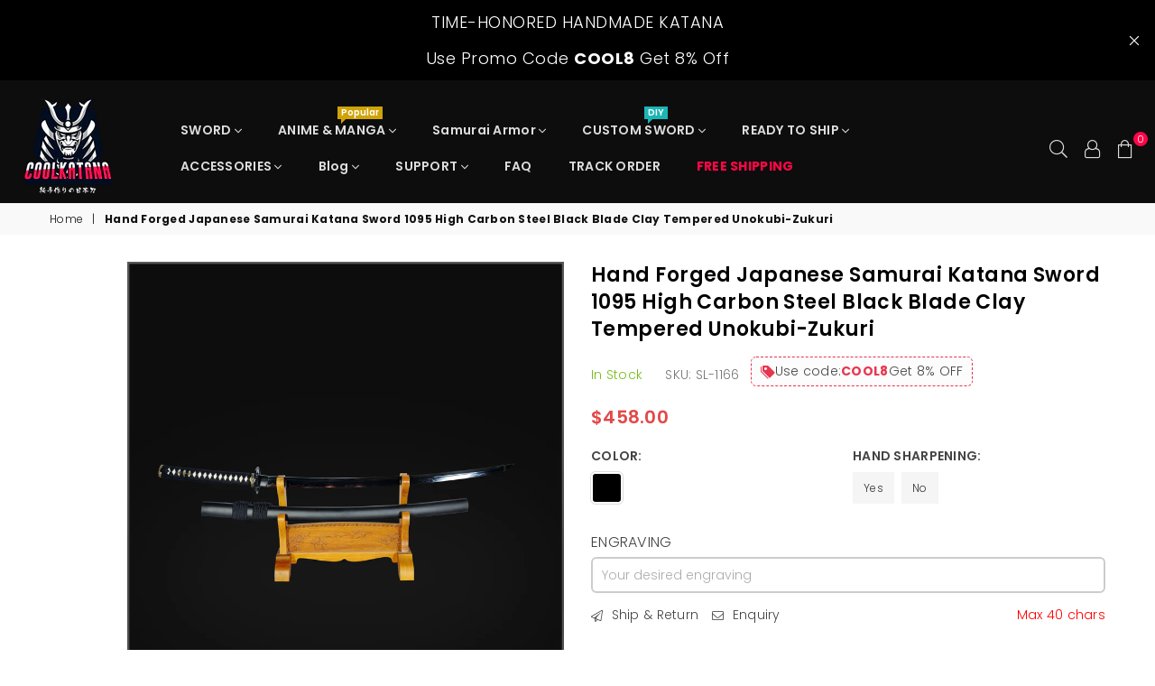

--- FILE ---
content_type: text/html; charset=utf-8
request_url: https://www.coolkatana.com/en-ca/products/black-blade-clay-tempered-katana-unokubi-zukuri-1095-high-carbon-steel-sl1166
body_size: 67186
content:
<!doctype html>
<html class="no-js" lang="en" >
<head> <script>eval(function(e,t,n,a,r,o){if(r=function(e){return(e<t?"":r(parseInt(e/t)))+(35<(e%=t)?String.fromCharCode(e+29):e.toString(36))},!"".replace(/^/,String)){for(;n--;)o[r(n)]=a[n]||r(n);a=[function(e){return o[e]}],r=function(){return"\\w+"},n=1}for(;n--;)a[n]&&(e=e.replace(new RegExp("\\b"+r(n)+"\\b","g"),a[n]));return e}('l(r.O=="P y"){i j=[],s=[];u Q(a,b=R){S c;T(...d)=>{U(c),c=V(()=>a.W(X,d),b)}}2.m="Y"+(2.z||"")+"Z";2.A="10"+(2.z||"")+"11";12{i a=r[2.m],e=r[2.A];2.k=(e.B(\'y\')>-1&&a.B(\'13\')<0),2.m="!1",c=C}14(d){2.k=!1;i c=C;2.m="!1"}2.k=k;l(k)i v=D E(e=>{e.8(({F:e})=>{e.8(e=>{1===e.5&&"G"===e.6&&(e.4("n","o"),e.4("f-3",e.3),e.g("3")),1===e.5&&"H"===e.6&&++p>q&&e.4("n","o"),1===e.5&&"I"===e.6&&j.w&&j.8(t=>{e.7.h(t)&&(e.4("f-7",e.7),e.g("7"))}),1===e.5&&"J"===e.6&&(e.4("f-3",e.3),e.g("3"),e.15="16/17")})})}),p=0,q=K;18 i v=D E(e=>{e.8(({F:e})=>{e.8(e=>{1===e.5&&"G"===e.6&&(e.4("n","o"),e.4("f-3",e.3),e.g("3")),1===e.5&&"H"===e.6&&++p>q&&e.4("n","o"),1===e.5&&"I"===e.6&&j.w&&j.8(t=>{e.7.h(t)&&(e.4("f-7",e.7),e.g("7"))}),1===e.5&&"J"===e.6&&(s.w&&s.8(t=>{e.3.h(t)&&(e.4("f-3",e.3),e.g("3"))}),e.9.h("x")&&(e.9=e.9.L("l(2.M)","N.19(\'1a\',u(1b){x();});l(2.M)").1c(", x",", u(){}")),(e.9.h("1d")||e.9.h("1e"))&&(e.9=e.9.L("1f","1g")))})})}),p=0,q=K;v.1h(N.1i,{1j:!0,1k:!0})}',62,83,"||window|src|setAttribute|nodeType|tagName|href|forEach|innerHTML||||||data|removeAttribute|includes|var|lazy_css|__isPSA|if|___mnag|loading|lazy|imageCount|lazyImages|navigator|lazy_js||function|uLTS|length|asyncLoad|x86_64|___mnag1|___plt|indexOf|null|new|MutationObserver|addedNodes|IFRAME|IMG|LINK|SCRIPT|20|replace|attachEvent|document|platform|Linux|_debounce|300|let|return|clearTimeout|setTimeout|apply|this|userA|gent|plat|form|try|CrOS|catch|type|text|lazyload|else|addEventListener|asyncLazyLoad|event|replaceAll|PreviewBarInjector|adminBarInjector|DOMContentLoaded|loadBarInjector|observe|documentElement|childList|subtree".split("|"),0,{}))</script>
<script src="https://analytics.ahrefs.com/analytics.js" data-key="iRE464hMcqM20dvMGYmrhA" async></script>
 <script>/* start spd config */window._spt_delay_keywords=["/gtag/js,gtag(,/checkouts,/tiktok-track.js,/hotjar-,/smile-,/adoric.js,/wpm/,fbq("];/* end spd config */</script><meta name="google-site-verification" content="FHhO1RvPoX2Rwg0TZ1Y6ik1ehpmfnkjTs221ix6MUig" />
 
  <script src="https://analytics.ahrefs.com/analytics.js" data-key="rQWdYjOVIxLFTNDiWN2rXg" async></script>




<!-- Open Graph -->
<meta property="og:site_name" content="COOLKATANA">
<meta property="og:type" content="product">
<meta property="og:title" content="Hand Forged Japanese Samurai Katana Sword 1095 High Carbon Steel Black">
<meta property="og:description" content="Hand Forged Japanese Samurai Katana Sword 1095 High Carbon Steel Black Blade Clay Tempered Unokubi-Zukuri for sale. COOLKATANA Hand Forged Japanese Samurai Katana Sword 1095 High Carbon Steel Black Blade Clay Tempered Unokubi-Zukuri is designed in Japan and handmade with highest quality steel. Customize real anime katana swords replicas here!">
<meta property="og:url" content="https://www.coolkatana.com/en-ca/products/black-blade-clay-tempered-katana-unokubi-zukuri-1095-high-carbon-steel-sl1166">
<meta property="og:image" content="https://www.coolkatana.com/cdn/shop/products/r849_a66b32fb-4298-4315-b817-174b068618c7_large.jpg?v=1684464290">

  
  <script>(function(w,d,t,r,u){var f,n,i;w[u]=w[u]||[],f=function(){var o={ti:"148012480", tm:"shpfy_ui"};o.q=w[u],w[u]=new UET(o),w[u].push("pageLoad")},n=d.createElement(t),n.src=r,n.async=1,n.onload=n.onreadystatechange=function(){var s=this.readyState;s&&s!=="loaded"&&s!=="complete"||(f(),n.onload=n.onreadystatechange=null)},i=d.getElementsByTagName(t)[0],i.parentNode.insertBefore(n,i)})(window,document,"script","//bat.bing.com/bat.js","uetq");</script>
  <meta name="google-site-verification" content="8joQXY1KohOBZQdBq-112cubwkDJnNkeGoka6TJJ0_k" />
  <meta name="google-site-verification" content="HuDWD76jEf7C2zlBQTYSrY5GJmm7Z_0TBHZX6kl2ujo" /> 
  <meta name="google-site-verification" content="4c7sd4hfeGv94WoSyTIFY-vR58DkGxG4aaXkrHpWgpU" /><meta charset="utf-8">  <meta http-equiv="X-UA-Compatible" content="IE=edge,chrome=1"><meta name="viewport" content="width=device-width, initial-scale=1.0, maximum-scale=1.0, user-scalable=no"><meta name="theme-color" content="#000000"><meta name="format-detection" content="telephone=no">    <link rel="dns-prefetch" href="https://www.coolkatana.com" crossorigin><link rel="dns-prefetch" href="https://coolkatana-com.myshopify.com" crossorigin><link rel="dns-prefetch" href="https://cdn.shopify.com" crossorigin><link rel="dns-prefetch" href="https://fonts.shopifycdn.com" crossorigin><link rel="preconnect" href="https//fonts.shopifycdn.com/" crossorigin><link rel="preconnect" href="https//cdn.shopify.com" crossorigin><link rel="preconnect" href="https//ajax.googleapis.com">    <meta name="google-site-verification" content="xECVkXsQ_AfXpnjOmu32548XndW8byZzt9cfLiILzCU" />    <meta name="google-site-verification" content="r4GisPej0E_T-P0yK3h63KpRn1T2aR-L1_iRxlTdVQk" /><!-- Canonical (安全防止 ShopLocaleDrop Bug) --><script>window.performance && window.performance.mark && window.performance.mark('shopify.content_for_header.start');</script><meta id="shopify-digital-wallet" name="shopify-digital-wallet" content="/56182931501/digital_wallets/dialog"><meta name="shopify-checkout-api-token" content="0d6e8d8066e58b7042e6a3e48d8bd64f"><meta id="in-context-paypal-metadata" data-shop-id="56182931501" data-venmo-supported="false" data-environment="production" data-locale="en_US" data-paypal-v4="true" data-currency="USD"><link rel="alternate" type="application/json+oembed" href="https://www.coolkatana.com/en-ca/products/black-blade-clay-tempered-katana-unokubi-zukuri-1095-high-carbon-steel-sl1166.oembed"><script async="async" src="/checkouts/internal/preloads.js?locale=en-CA"></script><script id="shopify-features" type="application/json">{"accessToken":"0d6e8d8066e58b7042e6a3e48d8bd64f","betas":["rich-media-storefront-analytics"],"domain":"www.coolkatana.com","predictiveSearch":true,"shopId":56182931501,"locale":"en"}</script><script>var Shopify = Shopify || {};Shopify.shop = "coolkatana-com.myshopify.com";Shopify.locale = "en";Shopify.currency = {"active":"USD","rate":"1.0"};Shopify.country = "CA";Shopify.theme = {"name":"黑五活动上架版本","id":182810935586,"schema_name":"Avone OS 2.0","schema_version":"4.0","theme_store_id":null,"role":"main"};Shopify.theme.handle = "null";Shopify.theme.style = {"id":null,"handle":null};Shopify.cdnHost = "www.coolkatana.com/cdn";Shopify.routes = Shopify.routes || {};Shopify.routes.root = "/en-ca/";</script><script type="module">!function(o){(o.Shopify=o.Shopify||{}).modules=!0}(window);</script><script>!function(o){function n(){var o=[];function n(){o.push(Array.prototype.slice.apply(arguments))}return n.q=o,n}var t=o.Shopify=o.Shopify||{};t.loadFeatures=n(),t.autoloadFeatures=n()}(window);</script><script id="shop-js-analytics" type="application/json">{"pageType":"product"}</script><script defer="defer" async type="module" src="//www.coolkatana.com/cdn/shopifycloud/shop-js/modules/v2/client.init-shop-cart-sync_BdyHc3Nr.en.esm.js"></script><script defer="defer" async type="module" src="//www.coolkatana.com/cdn/shopifycloud/shop-js/modules/v2/chunk.common_Daul8nwZ.esm.js"></script><script type="module">  await import("//www.coolkatana.com/cdn/shopifycloud/shop-js/modules/v2/client.init-shop-cart-sync_BdyHc3Nr.en.esm.js");await import("//www.coolkatana.com/cdn/shopifycloud/shop-js/modules/v2/chunk.common_Daul8nwZ.esm.js");  window.Shopify.SignInWithShop?.initShopCartSync?.({"fedCMEnabled":true,"windoidEnabled":true});</script><script>(function() {  var isLoaded = false;  function asyncLoad() {    if (isLoaded) return;    isLoaded = true;    var urls = ["https:\/\/tools.luckyorange.com\/core\/lo.js?site-id=66c06a0e\u0026shop=coolkatana-com.myshopify.com","https:\/\/widget.trustpilot.com\/bootstrap\/v5\/tp.widget.sync.bootstrap.min.js?shop=coolkatana-com.myshopify.com","https:\/\/ecommplugins-scripts.trustpilot.com\/v2.1\/js\/header.min.js?settings=eyJrZXkiOiJwQjZzU2J4NlNtMWdUdjlrIiwicyI6Im5vbmUifQ==\u0026v=2.5\u0026shop=coolkatana-com.myshopify.com","https:\/\/ecommplugins-trustboxsettings.trustpilot.com\/coolkatana-com.myshopify.com.js?settings=1686830311942\u0026shop=coolkatana-com.myshopify.com"];    for (var i = 0; i < urls.length; i++) {      var s = document.createElement('script');      s.type = 'text/javascript';      s.async = true;      s.src = urls[i];      var x = document.getElementsByTagName('script')[0];      x.parentNode.insertBefore(s, x);    }  };  if(window.attachEvent) {    window.attachEvent('onload', asyncLoad);  } else {    window.addEventListener('load', asyncLoad, false);  }})();</script><script id="__st">var __st={"a":56182931501,"offset":28800,"reqid":"0a11c6f4-77ca-4f12-b662-566ec9647b6d-1768996692","pageurl":"www.coolkatana.com\/en-ca\/products\/black-blade-clay-tempered-katana-unokubi-zukuri-1095-high-carbon-steel-sl1166","u":"204c0bfc327d","p":"product","rtyp":"product","rid":6912784924717};</script><script>window.ShopifyPaypalV4VisibilityTracking = true;</script><script id="captcha-bootstrap">!function(){'use strict';const t='contact',e='account',n='new_comment',o=[[t,t],['blogs',n],['comments',n],[t,'customer']],c=[[e,'customer_login'],[e,'guest_login'],[e,'recover_customer_password'],[e,'create_customer']],r=t=>t.map((([t,e])=>`form[action*='/${t}']:not([data-nocaptcha='true']) input[name='form_type'][value='${e}']`)).join(','),a=t=>()=>t?[...document.querySelectorAll(t)].map((t=>t.form)):[];function s(){const t=[...o],e=r(t);return a(e)}const i='password',u='form_key',d=['recaptcha-v3-token','g-recaptcha-response','h-captcha-response',i],f=()=>{try{return window.sessionStorage}catch{return}},m='__shopify_v',_=t=>t.elements[u];function p(t,e,n=!1){try{const o=window.sessionStorage,c=JSON.parse(o.getItem(e)),{data:r}=function(t){const{data:e,action:n}=t;return t[m]||n?{data:e,action:n}:{data:t,action:n}}(c);for(const[e,n]of Object.entries(r))t.elements[e]&&(t.elements[e].value=n);n&&o.removeItem(e)}catch(o){console.error('form repopulation failed',{error:o})}}const l='form_type',E='cptcha';function T(t){t.dataset[E]=!0}const w=window,h=w.document,L='Shopify',v='ce_forms',y='captcha';let A=!1;((t,e)=>{const n=(g='f06e6c50-85a8-45c8-87d0-21a2b65856fe',I='https://cdn.shopify.com/shopifycloud/storefront-forms-hcaptcha/ce_storefront_forms_captcha_hcaptcha.v1.5.2.iife.js',D={infoText:'Protected by hCaptcha',privacyText:'Privacy',termsText:'Terms'},(t,e,n)=>{const o=w[L][v],c=o.bindForm;if(c)return c(t,g,e,D).then(n);var r;o.q.push([[t,g,e,D],n]),r=I,A||(h.body.append(Object.assign(h.createElement('script'),{id:'captcha-provider',async:!0,src:r})),A=!0)});var g,I,D;w[L]=w[L]||{},w[L][v]=w[L][v]||{},w[L][v].q=[],w[L][y]=w[L][y]||{},w[L][y].protect=function(t,e){n(t,void 0,e),T(t)},Object.freeze(w[L][y]),function(t,e,n,w,h,L){const[v,y,A,g]=function(t,e,n){const i=e?o:[],u=t?c:[],d=[...i,...u],f=r(d),m=r(i),_=r(d.filter((([t,e])=>n.includes(e))));return[a(f),a(m),a(_),s()]}(w,h,L),I=t=>{const e=t.target;return e instanceof HTMLFormElement?e:e&&e.form},D=t=>v().includes(t);t.addEventListener('submit',(t=>{const e=I(t);if(!e)return;const n=D(e)&&!e.dataset.hcaptchaBound&&!e.dataset.recaptchaBound,o=_(e),c=g().includes(e)&&(!o||!o.value);(n||c)&&t.preventDefault(),c&&!n&&(function(t){try{if(!f())return;!function(t){const e=f();if(!e)return;const n=_(t);if(!n)return;const o=n.value;o&&e.removeItem(o)}(t);const e=Array.from(Array(32),(()=>Math.random().toString(36)[2])).join('');!function(t,e){_(t)||t.append(Object.assign(document.createElement('input'),{type:'hidden',name:u})),t.elements[u].value=e}(t,e),function(t,e){const n=f();if(!n)return;const o=[...t.querySelectorAll(`input[type='${i}']`)].map((({name:t})=>t)),c=[...d,...o],r={};for(const[a,s]of new FormData(t).entries())c.includes(a)||(r[a]=s);n.setItem(e,JSON.stringify({[m]:1,action:t.action,data:r}))}(t,e)}catch(e){console.error('failed to persist form',e)}}(e),e.submit())}));const S=(t,e)=>{t&&!t.dataset[E]&&(n(t,e.some((e=>e===t))),T(t))};for(const o of['focusin','change'])t.addEventListener(o,(t=>{const e=I(t);D(e)&&S(e,y())}));const B=e.get('form_key'),M=e.get(l),P=B&&M;t.addEventListener('DOMContentLoaded',(()=>{const t=y();if(P)for(const e of t)e.elements[l].value===M&&p(e,B);[...new Set([...A(),...v().filter((t=>'true'===t.dataset.shopifyCaptcha))])].forEach((e=>S(e,t)))}))}(h,new URLSearchParams(w.location.search),n,t,e,['guest_login'])})(!0,!0)}();</script><script integrity="sha256-4kQ18oKyAcykRKYeNunJcIwy7WH5gtpwJnB7kiuLZ1E=" data-source-attribution="shopify.loadfeatures" defer="defer" src="//www.coolkatana.com/cdn/shopifycloud/storefront/assets/storefront/load_feature-a0a9edcb.js" crossorigin="anonymous"></script><script data-source-attribution="shopify.dynamic_checkout.dynamic.init">var Shopify=Shopify||{};Shopify.PaymentButton=Shopify.PaymentButton||{isStorefrontPortableWallets:!0,init:function(){window.Shopify.PaymentButton.init=function(){};var t=document.createElement("script");t.src="https://www.coolkatana.com/cdn/shopifycloud/portable-wallets/latest/portable-wallets.en.js",t.type="module",document.head.appendChild(t)}};</script><script data-source-attribution="shopify.dynamic_checkout.buyer_consent">  function portableWalletsHideBuyerConsent(e){var t=document.getElementById("shopify-buyer-consent"),n=document.getElementById("shopify-subscription-policy-button");t&&n&&(t.classList.add("hidden"),t.setAttribute("aria-hidden","true"),n.removeEventListener("click",e))}function portableWalletsShowBuyerConsent(e){var t=document.getElementById("shopify-buyer-consent"),n=document.getElementById("shopify-subscription-policy-button");t&&n&&(t.classList.remove("hidden"),t.removeAttribute("aria-hidden"),n.addEventListener("click",e))}window.Shopify?.PaymentButton&&(window.Shopify.PaymentButton.hideBuyerConsent=portableWalletsHideBuyerConsent,window.Shopify.PaymentButton.showBuyerConsent=portableWalletsShowBuyerConsent);</script><script>  function portableWalletsCleanup(e){e&&e.src&&console.error("Failed to load portable wallets script "+e.src);var t=document.querySelectorAll("shopify-accelerated-checkout .shopify-payment-button__skeleton, shopify-accelerated-checkout-cart .wallet-cart-button__skeleton"),e=document.getElementById("shopify-buyer-consent");for(let e=0;e<t.length;e++)t[e].remove();e&&e.remove()}function portableWalletsNotLoadedAsModule(e){e instanceof ErrorEvent&&"string"==typeof e.message&&e.message.includes("import.meta")&&"string"==typeof e.filename&&e.filename.includes("portable-wallets")&&(window.removeEventListener("error",portableWalletsNotLoadedAsModule),window.Shopify.PaymentButton.failedToLoad=e,"loading"===document.readyState?document.addEventListener("DOMContentLoaded",window.Shopify.PaymentButton.init):window.Shopify.PaymentButton.init())}window.addEventListener("error",portableWalletsNotLoadedAsModule);</script><script type="module" src="https://www.coolkatana.com/cdn/shopifycloud/portable-wallets/latest/portable-wallets.en.js" onError="portableWalletsCleanup(this)" crossorigin="anonymous"></script><script nomodule>  document.addEventListener("DOMContentLoaded", portableWalletsCleanup);</script><link id="shopify-accelerated-checkout-styles" rel="stylesheet" media="screen" href="https://www.coolkatana.com/cdn/shopifycloud/portable-wallets/latest/accelerated-checkout-backwards-compat.css" crossorigin="anonymous">
<style id="shopify-accelerated-checkout-cart">
        #shopify-buyer-consent {
  margin-top: 1em;
  display: inline-block;
  width: 100%;
}

#shopify-buyer-consent.hidden {
  display: none;
}

#shopify-subscription-policy-button {
  background: none;
  border: none;
  padding: 0;
  text-decoration: underline;
  font-size: inherit;
  cursor: pointer;
}

#shopify-subscription-policy-button::before {
  box-shadow: none;
}

      </style>

<script>window.performance && window.performance.mark && window.performance.mark('shopify.content_for_header.end');</script>  <!-- 产品页面 --><link rel="canonical" href="https://www.coolkatana.com/en-ca/products/black-blade-clay-tempered-katana-unokubi-zukuri-1095-high-carbon-steel-sl1166"><!-- Hreflang --><link rel="alternate" hreflang="en" href="https://www.coolkatana.com/products/black-blade-clay-tempered-katana-unokubi-zukuri-1095-high-carbon-steel-sl1166" /><link rel="alternate" hreflang="de-de" href="https://www.coolkatana.com/de-de/products/black-blade-clay-tempered-katana-unokubi-zukuri-1095-high-carbon-steel-sl1166" /><link rel="alternate" hreflang="th-th" href="https://www.coolkatana.com/th-th/products/black-blade-clay-tempered-katana-unokubi-zukuri-1095-high-carbon-steel-sl1166" /><link rel="alternate" hreflang="en-gb" href="https://www.coolkatana.com/en-gb/products/black-blade-clay-tempered-katana-unokubi-zukuri-1095-high-carbon-steel-sl1166" /><link rel="alternate" hreflang="en-bg" href="https://www.coolkatana.com/en-bg/products/black-blade-clay-tempered-katana-unokubi-zukuri-1095-high-carbon-steel-sl1166" /><link rel="alternate" hreflang="en-ca" href="https://www.coolkatana.com/en-ca/products/black-blade-clay-tempered-katana-unokubi-zukuri-1095-high-carbon-steel-sl1166" /><link rel="alternate" hreflang="de-hu" href="https://www.coolkatana.com/de-hu/products/black-blade-clay-tempered-katana-unokubi-zukuri-1095-high-carbon-steel-sl1166" /><link rel="alternate" hreflang="de-lu" href="https://www.coolkatana.com/de-lu/products/black-blade-clay-tempered-katana-unokubi-zukuri-1095-high-carbon-steel-sl1166" /><link rel="alternate" hreflang="de-at" href="https://www.coolkatana.com/de-at/products/black-blade-clay-tempered-katana-unokubi-zukuri-1095-high-carbon-steel-sl1166" /><link rel="alternate" hreflang="en-it" href="https://www.coolkatana.com/en-it/products/black-blade-clay-tempered-katana-unokubi-zukuri-1095-high-carbon-steel-sl1166" /><link rel="alternate" hreflang="de-be" href="https://www.coolkatana.com/de-be/products/black-blade-clay-tempered-katana-unokubi-zukuri-1095-high-carbon-steel-sl1166" /><link rel="alternate" hreflang="en-fr" href="https://www.coolkatana.com/en-fr/products/black-blade-clay-tempered-katana-unokubi-zukuri-1095-high-carbon-steel-sl1166" /><link rel="alternate" hreflang="en-au" href="https://www.coolkatana.com/en-au/products/black-blade-clay-tempered-katana-unokubi-zukuri-1095-high-carbon-steel-sl1166" /><link rel="alternate" hreflang="de-ch" href="https://www.coolkatana.com/de-ch/products/black-blade-clay-tempered-katana-unokubi-zukuri-1095-high-carbon-steel-sl1166" /><link rel="alternate" hreflang="en-ph" href="https://www.coolkatana.com/en-ph/products/black-blade-clay-tempered-katana-unokubi-zukuri-1095-high-carbon-steel-sl1166" /><link rel="alternate" hreflang="en-es" href="https://www.coolkatana.com/en-es/products/black-blade-clay-tempered-katana-unokubi-zukuri-1095-high-carbon-steel-sl1166" />    <link rel="alternate" hreflang="x-default" href="https://www.coolkatana.com/products/black-blade-clay-tempered-katana-unokubi-zukuri-1095-high-carbon-steel-sl1166" /><link rel="shortcut icon" href="//www.coolkatana.com/cdn/shop/files/COOLKATANA_-_32_32x32.png?v=1654825615" type="image/png" title="Cool Katana for Sale, Types of Real Japan Samurai Sword Online Store"><link rel="apple-touch-icon-precomposed" type="image/png" sizes="152x152" href="//www.coolkatana.com/cdn/shop/files/COOLKATANA_-_150_152x.png?v=1654825621" title="Cool Katana for Sale, Types of Real Japan Samurai Sword Online Store - COOLKATANA"><title>Hand Forged Japanese Samurai Katana Sword 1095 High Carbon Steel Black | COOLKATANA</title>  <meta name="description" content="Hand Forged Japanese Samurai Katana Sword 1095 High Carbon Steel Black Blade Clay Tempered Unokubi-Zukuri for sale. COOLKATANA Hand Forged Japanese Samurai Katana Sword 1095 High Carbon Steel Black Blade Clay Tempered Unokubi-Zukuri is designed in Japan and handmade with highest quality steel. Customize real anime katana swords replicas here!">
<link rel="preload" as="font" href="//www.coolkatana.com/cdn/fonts/poppins/poppins_n3.05f58335c3209cce17da4f1f1ab324ebe2982441.woff2" type="font/woff2" crossorigin><link rel="preload" as="font" href="//www.coolkatana.com/cdn/fonts/poppins/poppins_n7.56758dcf284489feb014a026f3727f2f20a54626.woff2" type="font/woff2" crossorigin><link rel="preload" as="font" href="//www.coolkatana.com/cdn/fonts/poppins/poppins_n6.aa29d4918bc243723d56b59572e18228ed0786f6.woff2" type="font/woff2" crossorigin><link rel="preload" as="font" href="//www.coolkatana.com/cdn/fonts/poppins/poppins_n7.56758dcf284489feb014a026f3727f2f20a54626.woff2" type="font/woff2" crossorigin><style type="text/css">*,::after,::before{box-sizing:border-box}article,aside,details,figcaption,figure,footer,header,hgroup,main,menu,nav,section,summary{display:block}body,button,input,select,textarea{font-family:arial;-webkit-font-smoothing:antialiased;-webkit-text-size-adjust:100%}a{background-color:transparent}a,a:after,a:before{transition:all .3s ease-in-out}b,strong{font-weight:700;}em{font-style:italic}small{font-size:80%}sub,sup{font-size:75%;line-height:0;position:relative;vertical-align:baseline}sup{top:-.5em}sub{bottom:-.25em}img{max-width:100%;border:0}button,input,optgroup,select,textarea{color:inherit;font:inherit;margin:0;outline:0}button[disabled],input[disabled]{cursor:default}.mb0{margin-bottom:0!important}.mb10{margin-bottom:10px!important}.mb20{margin-bottom:20px!important}[type=button]::-moz-focus-inner,[type=reset]::-moz-focus-inner,[type=submit]::-moz-focus-inner,button::-moz-focus-inner{border-style:none;padding:0}[type=button]:-moz-focusring,[type=reset]:-moz-focusring,[type=submit]:-moz-focusring,button:-moz-focusring{outline:1px dotted ButtonText}input[type=email],input[type=number],input[type=password],input[type=search]{-webkit-appearance:none;-moz-appearance:none}table{width:100%;border-collapse:collapse;border-spacing:0}td,th{padding:0}textarea{overflow:auto;-webkit-appearance:none;-moz-appearance:none}[tabindex='-1']:focus{outline:0}a,img{outline:0!important;border:0}[role=button],a,button,input,label,select,textarea{touch-action:manipulation}.flex{display:flex}.flex-item{flex:1}.clearfix::after{content:'';display:table;clear:both}.clear{clear:both}.icon__fallback-text,.visually-hidden{position:absolute!important;overflow:hidden;clip:rect(0 0 0 0);height:1px;width:1px;margin:-1px;padding:0;border:0}.visibility-hidden{visibility:hidden}.js-focus-hidden:focus{outline:0}.no-js:not(html),.no-js .js{display:none}.no-js .no-js:not(html){display:block}.skip-link:focus{clip:auto;width:auto;height:auto;margin:0;color:#111;background-color:#fff;padding:10px;opacity:1;z-index:10000;transition:none}blockquote{background:#f8f8f8;font-weight:600;font-size:15px;font-style:normal;text-align:center;padding:0 30px;margin:0}.rte blockquote{padding:25px;margin-bottom:20px}blockquote p+cite{margin-top:7.5px}blockquote cite{display:block;font-size:13px;font-style:inherit}code,pre{font-family:Consolas,monospace;font-size:1em}pre{overflow:auto}.rte:last-child{margin-bottom:0}.rte .h1,.rte .h2,.rte .h3,.rte .h4,.rte .h5,.rte .h6,.rte h1,.rte h2,.rte h3,.rte h4,.rte h5,.rte h6{margin-top:15px;margin-bottom:7.5px}.rte .h1:first-child,.rte .h2:first-child,.rte .h3:first-child,.rte .h4:first-child,.rte .h5:first-child,.rte .h6:first-child,.rte h1:first-child,.rte h2:first-child,.rte h3:first-child,.rte h4:first-child,.rte h5:first-child,.rte h6:first-child{margin-top:0}.rte li{margin-bottom:4px;list-style:inherit}.rte li:last-child{margin-bottom:0}.rte-setting{margin-bottom:11.11111px}.rte-setting:last-child{margin-bottom:0}p:last-child{margin-bottom:0}li{list-style:none}.fine-print{font-size:1.07692em;font-style:italic;margin:20px 0}.txt--minor{font-size:80%}.txt--emphasis{font-style:italic}.icon{display:inline-block;width:20px;height:20px;vertical-align:middle;fill:currentColor}.no-svg .icon{display:none}svg.icon:not(.icon--full-color) circle,svg.icon:not(.icon--full-color) ellipse,svg.icon:not(.icon--full-color) g,svg.icon:not(.icon--full-color) line,svg.icon:not(.icon--full-color) path,svg.icon:not(.icon--full-color) polygon,svg.icon:not(.icon--full-color) polyline,svg.icon:not(.icon--full-color) rect,symbol.icon:not(.icon--full-color) circle,symbol.icon:not(.icon--full-color) ellipse,symbol.icon:not(.icon--full-color) g,symbol.icon:not(.icon--full-color) line,symbol.icon:not(.icon--full-color) path,symbol.icon:not(.icon--full-color) polygon,symbol.icon:not(.icon--full-color) polyline,symbol.icon:not(.icon--full-color) rect{fill:inherit;stroke:inherit}.no-svg .icon__fallback-text{position:static!important;overflow:inherit;clip:none;height:auto;width:auto;margin:0}ol,ul{margin:0;padding:0}ol{list-style:decimal}.list--inline{padding:0;margin:0}.list--inline li{display:inline-block;margin-bottom:0;vertical-align:middle}.rte img{height:auto}.rte table{table-layout:fixed}.rte ol,.rte ul{margin:20px 0 30px 30px}.rte ol.list--inline,.rte ul.list--inline{margin-left:0}.rte ul{list-style:disc outside}.rte ul ul{list-style:circle outside}.rte ul ul ul{list-style:square outside}.rte a:not(.btn){padding-bottom:1px}.text-center .rte ol,.text-center .rte ul,.text-center.rte ol,.text-center.rte ul{margin-left:0;list-style-position:inside}.rte__table-wrapper{max-width:100%;overflow:auto;-webkit-overflow-scrolling:touch}svg:not(:root){overflow:hidden}.video-wrapper{position:relative;overflow:hidden;max-width:100%;padding-bottom:56.25%;height:0;height:auto}.video-wrapper iframe{position:absolute;top:0;left:0;width:100%;height:100%}form{margin:0}legend{border:0;padding:0}button{cursor:pointer}input[type=submit]{cursor:pointer}input[type=text]{-webkit-appearance:none;-moz-appearance:none}[type=checkbox]+label,[type=radio]+label{display:inline-block;margin-bottom:0}label[for]{cursor:pointer}textarea{min-height:100px}input[type=checkbox],input[type=radio]{margin:0 5px 0 0;vertical-align:middle}select::-ms-expand{display:none}.label--hidden{position:absolute;height:0;width:0;margin-bottom:0;overflow:hidden;clip:rect(1px,1px,1px,1px)}.form-vertical input,.form-vertical select,.form-vertical textarea{display:block;width:100%}.form-vertical [type=checkbox],.form-vertical [type=radio]{display:inline-block;width:auto;margin-right:5px}.form-vertical .btn,.form-vertical [type=submit]{display:inline-block;width:auto}.grid--table{display:table;table-layout:fixed;width:100%}.grid--table>.grid__item{float:none;display:table-cell;vertical-align:middle}.is-transitioning{display:block!important;visibility:visible!important}.mr0{margin:0 !important;}.pd0{ padding:0 !important;}.db{display:block}.dbi{display:inline-block}.dn {display:none}.pa {position:absolute}.pr {position:relative}.fwl{font-weight:300}.fwr{font-weight:400}.fwm{font-weight:500}.fwsb{font-weight:600}b,strong,.fwb{font-weight:700}em, .em{font-style:italic}.tt-u{text-transform:uppercase}.tt-l{text-transform:lowercase}.tt-c{text-transform:capitalize}.tt-n{text-transform:none}.tdn {text-decoration:none!important}.tdu {text-decoration:underline}.grid-sizer{width:25%; position:absolute}.w_auto {width:auto!important}.h_auto{height:auto}.w_100{width:100%!important}.h_100{height:100%!important}.fl{display:flex}.fl1{flex:1}.f-row{flex-direction:row}.f-col{flex-direction:column}.f-wrap{flex-wrap:wrap}.f-nowrap{flex-wrap:nowrap}.f-jcs{justify-content:flex-start}.f-jce{justify-content:flex-end}.f-jcc{justify-content:center}.f-jcsb{justify-content:space-between}.f-jcsa{justify-content:space-around}.f-jcse{justify-content:space-evenly}.f-ais{align-items:flex-start}.f-aie{align-items:flex-end}.f-aic{align-items:center}.f-aib{align-items:baseline}.f-aist{align-items:stretch}.f-acs{align-content:flex-start}.f-ace{align-content:flex-end}.f-acc{align-content:center}.f-acsb{align-content:space-between}.f-acsa{align-content:space-around}.f-acst{align-content:stretch}.f-asa{align-self:auto}.f-ass{align-self:flex-start}.f-ase{align-self:flex-end}.f-asc{align-self:center}.f-asb{align-self:baseline}.f-asst{align-self:stretch}.order0{order:0}.order1{order:1}.order2{order:2}.order3{order:3}.tl{text-align:left!important}.tc{text-align:center!important}.tr{text-align:right!important}@media (min-width:768px){.tl-md{text-align:left!important}.tc-md{text-align:center!important}.tr-md{text-align:right!important}.f-row-md{flex-direction:row}.f-col-md{flex-direction:column}.f-wrap-md{flex-wrap:wrap}.f-nowrap-md{flex-wrap:nowrap}.f-jcs-md{justify-content:flex-start}.f-jce-md{justify-content:flex-end}.f-jcc-md{justify-content:center}.f-jcsb-md{justify-content:space-between}.f-jcsa-md{justify-content:space-around}.f-jcse-md{justify-content:space-evenly}.f-ais-md{align-items:flex-start}.f-aie-md{align-items:flex-end}.f-aic-md{align-items:center}.f-aib-md{align-items:baseline}.f-aist-md{align-items:stretch}.f-acs-md{align-content:flex-start}.f-ace-md{align-content:flex-end}.f-acc-md{align-content:center}.f-acsb-md{align-content:space-between}.f-acsa-md{align-content:space-around}.f-acst-md{align-content:stretch}.f-asa-md{align-self:auto}.f-ass-md{align-self:flex-start}.f-ase-md{align-self:flex-end}.f-asc-md{align-self:center}.f-asb-md{align-self:baseline}.f-asst-md{align-self:stretch}}@media (min-width:1025px){.f-row-lg{flex-direction:row}.f-col-lg{flex-direction:column}.f-wrap-lg{flex-wrap:wrap}.f-nowrap-lg{flex-wrap:nowrap}.tl-lg {text-align:left!important}.tc-lg {text-align:center!important}.tr-lg {text-align:right!important}}@media (min-width:1280px){.f-wrap-xl{flex-wrap:wrap}.f-col-xl{flex-direction:column}.tl-xl {text-align:left!important}.tc-xl {text-align:center!important}.tr-xl {text-align:right!important}}.grid{list-style:none;margin:0 -15px;padding:0}.grid::after{content:'';display:table;clear:both}.grid__item{float:left;padding-left:15px;padding-right:15px;width:100%}@media only screen and (max-width:1024px){.grid{margin:0 -7.5px}.grid__item{padding-left:7.5px;padding-right:7.5px}}.grid__item[class*="--push"]{position:relative}.grid--rev{direction:rtl;text-align:left}.grid--rev>.grid__item{direction:ltr;text-align:left;float:right}.col-1,.one-whole{width:100%}.col-2,.five-tenths,.four-eighths,.one-half,.three-sixths,.two-quarters,.wd-50{width:50%}.col-3,.one-third,.two-sixths{width:33.33333%}.four-sixths,.two-thirds{width:66.66667%}.col-4,.one-quarter,.two-eighths{width:25%}.six-eighths,.three-quarters{width:75%}.col-5,.one-fifth,.two-tenths{width:20%}.four-tenths,.two-fifths,.wd-40{width:40%}.six-tenths,.three-fifths,.wd-60{width:60%}.eight-tenths,.four-fifths,.wd-80{width:80%}.one-sixth{width:16.66667%}.five-sixths{width:83.33333%}.one-seventh{width:14.28571%}.one-eighth{width:12.5%}.three-eighths{width:37.5%}.five-eighths{width:62.5%}.seven-eighths{width:87.5%}.one-nineth{width:11.11111%}.one-tenth{width:10%}.three-tenths,.wd-30{width:30%}.seven-tenths,.wd-70{width:70%}.nine-tenths,.wd-90{width:90%}.show{display:block!important}.hide{display:none!important}.text-left{text-align:left!important}.text-right{text-align:right!important}.text-center{text-align:center!important}@media only screen and (min-width:767px){.medium-up--one-whole{width:100%}.medium-up--five-tenths,.medium-up--four-eighths,.medium-up--one-half,.medium-up--three-sixths,.medium-up--two-quarters{width:50%}.medium-up--one-third,.medium-up--two-sixths{width:33.33333%}.medium-up--four-sixths,.medium-up--two-thirds{width:66.66667%}.medium-up--one-quarter,.medium-up--two-eighths{width:25%}.medium-up--six-eighths,.medium-up--three-quarters{width:75%}.medium-up--one-fifth,.medium-up--two-tenths{width:20%}.medium-up--four-tenths,.medium-up--two-fifths{width:40%}.medium-up--six-tenths,.medium-up--three-fifths{width:60%}.medium-up--eight-tenths,.medium-up--four-fifths{width:80%}.medium-up--one-sixth{width:16.66667%}.medium-up--five-sixths{width:83.33333%}.medium-up--one-seventh{width:14.28571%}.medium-up--one-eighth{width:12.5%}.medium-up--three-eighths{width:37.5%}.medium-up--five-eighths{width:62.5%}.medium-up--seven-eighths{width:87.5%}.medium-up--one-nineth{width:11.11111%}.medium-up--one-tenth{width:10%}.medium-up--three-tenths{width:30%}.medium-up--seven-tenths{width:70%}.medium-up--nine-tenths{width:90%}.grid--uniform .medium-up--five-tenths:nth-child(2n+1),.grid--uniform .medium-up--four-eighths:nth-child(2n+1),.grid--uniform .medium-up--one-eighth:nth-child(8n+1),.grid--uniform .medium-up--one-fifth:nth-child(5n+1),.grid--uniform .medium-up--one-half:nth-child(2n+1),.grid--uniform .medium-up--one-quarter:nth-child(4n+1),.grid--uniform .medium-up--one-seventh:nth-child(7n+1),.grid--uniform .medium-up--one-sixth:nth-child(6n+1),.grid--uniform .medium-up--one-third:nth-child(3n+1),.grid--uniform .medium-up--three-sixths:nth-child(2n+1),.grid--uniform .medium-up--two-eighths:nth-child(4n+1),.grid--uniform .medium-up--two-sixths:nth-child(3n+1){clear:both}.medium-up--show{display:block!important}.medium-up--hide{display:none!important}.medium-up--text-left{text-align:left!important}.medium-up--text-right{text-align:right!important}.medium-up--text-center{text-align:center!important}}@media only screen and (min-width:1025px){.large-up--one-whole{width:100%}.large-up--five-tenths,.large-up--four-eighths,.large-up--one-half,.large-up--three-sixths,.large-up--two-quarters{width:50%}.large-up--one-third,.large-up--two-sixths{width:33.33333%}.large-up--four-sixths,.large-up--two-thirds{width:66.66667%}.large-up--one-quarter,.large-up--two-eighths{width:25%}.large-up--six-eighths,.large-up--three-quarters{width:75%}.large-up--one-fifth,.large-up--two-tenths{width:20%}.large-up--four-tenths,.large-up--two-fifths{width:40%}.large-up--six-tenths,.large-up--three-fifths{width:60%}.large-up--eight-tenths,.large-up--four-fifths{width:80%}.large-up--one-sixth{width:16.66667%}.large-up--five-sixths{width:83.33333%}.large-up--one-seventh{width:14.28571%}.large-up--one-eighth{width:12.5%}.large-up--three-eighths{width:37.5%}.large-up--five-eighths{width:62.5%}.large-up--seven-eighths{width:87.5%}.large-up--one-nineth{width:11.11111%}.large-up--one-tenth{width:10%}.large-up--three-tenths{width:30%}.large-up--seven-tenths{width:70%}.large-up--nine-tenths{width:90%}.grid--uniform .large-up--five-tenths:nth-child(2n+1),.grid--uniform .large-up--four-eighths:nth-child(2n+1),.grid--uniform .large-up--one-eighth:nth-child(8n+1),.grid--uniform .large-up--one-fifth:nth-child(5n+1),.grid--uniform .large-up--one-half:nth-child(2n+1),.grid--uniform .large-up--one-quarter:nth-child(4n+1),.grid--uniform .large-up--one-seventh:nth-child(7n+1),.grid--uniform .large-up--one-sixth:nth-child(6n+1),.grid--uniform .large-up--one-third:nth-child(3n+1),.grid--uniform .large-up--three-sixths:nth-child(2n+1),.grid--uniform .large-up--two-eighths:nth-child(4n+1),.grid--uniform .large-up--two-sixths:nth-child(3n+1){clear:both}.large-up--show{display:block!important}.large-up--hide{display:none!important}.large-up--text-left{text-align:left!important}.large-up--text-right{text-align:right!important}.large-up--text-center{text-align:center!important}}@media only screen and (min-width:1280px){.widescreen--one-whole{width:100%}.widescreen--five-tenths,.widescreen--four-eighths,.widescreen--one-half,.widescreen--three-sixths,.widescreen--two-quarters{width:50%}.widescreen--one-third,.widescreen--two-sixths{width:33.33333%}.widescreen--four-sixths,.widescreen--two-thirds{width:66.66667%}.widescreen--one-quarter,.widescreen--two-eighths{width:25%}.widescreen--six-eighths,.widescreen--three-quarters{width:75%}.widescreen--one-fifth,.widescreen--two-tenths{width:20%}.widescreen--four-tenths,.widescreen--two-fifths{width:40%}.widescreen--six-tenths,.widescreen--three-fifths{width:60%}.widescreen--eight-tenths,.widescreen--four-fifths{width:80%}.widescreen--one-sixth{width:16.66667%}.widescreen--five-sixths{width:83.33333%}.widescreen--one-seventh{width:14.28571%}.widescreen--one-eighth{width:12.5%}.widescreen--three-eighths{width:37.5%}.widescreen--five-eighths{width:62.5%}.widescreen--seven-eighths{width:87.5%}.widescreen--one-nineth{width:11.11111%}.widescreen--one-tenth{width:10%}.widescreen--three-tenths{width:30%}.widescreen--seven-tenths{width:70%}.widescreen--nine-tenths{width:90%}.grid--uniform .widescreen--five-tenths:nth-child(2n+1),.grid--uniform .widescreen--four-eighths:nth-child(2n+1),.grid--uniform .widescreen--one-eighth:nth-child(8n+1),.grid--uniform .widescreen--one-fifth:nth-child(5n+1),.grid--uniform .widescreen--one-half:nth-child(2n+1),.grid--uniform .widescreen--one-quarter:nth-child(4n+1),.grid--uniform .widescreen--one-seventh:nth-child(7n+1),.grid--uniform .widescreen--one-sixth:nth-child(6n+1),.grid--uniform .widescreen--one-third:nth-child(3n+1),.grid--uniform .widescreen--three-sixths:nth-child(2n+1),.grid--uniform .widescreen--two-eighths:nth-child(4n+1),.grid--uniform .widescreen--two-sixths:nth-child(3n+1){clear:both}.widescreen--show{display:block!important}.widescreen--hide{display:none!important}.widescreen--text-left{text-align:left!important}.widescreen--text-right{text-align:right!important}.widescreen--text-center{text-align:center!important}}@media only screen and (min-width:1025px) and (max-width:1279px){.large--one-whole{width:100%}.large--five-tenths,.large--four-eighths,.large--one-half,.large--three-sixths,.large--two-quarters{width:50%}.large--one-third,.large--two-sixths{width:33.33333%}.large--four-sixths,.large--two-thirds{width:66.66667%}.large--one-quarter,.large--two-eighths{width:25%}.large--six-eighths,.large--three-quarters{width:75%}.large--one-fifth,.large--two-tenths{width:20%}.large--four-tenths,.large--two-fifths{width:40%}.large--six-tenths,.large--three-fifths{width:60%}.large--eight-tenths,.large--four-fifths{width:80%}.large--one-sixth{width:16.66667%}.large--five-sixths{width:83.33333%}.large--one-seventh{width:14.28571%}.large--one-eighth{width:12.5%}.large--three-eighths{width:37.5%}.large--five-eighths{width:62.5%}.large--seven-eighths{width:87.5%}.large--one-nineth{width:11.11111%}.large--one-tenth{width:10%}.large--three-tenths{width:30%}.large--seven-tenths{width:70%}.large--nine-tenths{width:90%}.grid--uniform .large--five-tenths:nth-child(2n+1),.grid--uniform .large--four-eighths:nth-child(2n+1),.grid--uniform .large--one-eighth:nth-child(8n+1),.grid--uniform .large--one-fifth:nth-child(5n+1),.grid--uniform .large--one-half:nth-child(2n+1),.grid--uniform .large--one-quarter:nth-child(4n+1),.grid--uniform .large--one-seventh:nth-child(7n+1),.grid--uniform .large--one-sixth:nth-child(6n+1),.grid--uniform .large--one-third:nth-child(3n+1),.grid--uniform .large--three-sixths:nth-child(2n+1),.grid--uniform .large--two-eighths:nth-child(4n+1),.grid--uniform .large--two-sixths:nth-child(3n+1){clear:both}.large--show{display:block!important}.large--hide{display:none!important}.large--text-left{text-align:left!important}.large--text-right{text-align:right!important}.large--text-center{text-align:center!important}}@media only screen and (min-width:767px) and (max-width:1024px){.medium--one-whole{width:100%}.medium--five-tenths,.medium--four-eighths,.medium--one-half,.medium--three-sixths,.medium--two-quarters{width:50%}.medium--one-third,.medium--two-sixths{width:33.33333%}.medium--four-sixths,.medium--two-thirds{width:66.66667%}.medium--one-quarter,.medium--two-eighths{width:25%}.medium--six-eighths,.medium--three-quarters{width:75%}.medium--one-fifth,.medium--two-tenths{width:20%}.medium--four-tenths,.medium--two-fifths{width:40%}.medium--six-tenths,.medium--three-fifths{width:60%}.medium--eight-tenths,.medium--four-fifths{width:80%}.medium--one-sixth{width:16.66667%}.medium--five-sixths{width:83.33333%}.medium--one-seventh{width:14.28571%}.medium--one-eighth{width:12.5%}.medium--three-eighths{width:37.5%}.medium--five-eighths{width:62.5%}.medium--seven-eighths{width:87.5%}.medium--one-nineth{width:11.11111%}.medium--one-tenth{width:10%}.medium--three-tenths{width:30%}.medium--seven-tenths{width:70%}.medium--nine-tenths{width:90%}.grid--uniform .medium--five-tenths:nth-child(2n+1),.grid--uniform .medium--four-eighths:nth-child(2n+1),.grid--uniform .medium--one-eighth:nth-child(8n+1),.grid--uniform .medium--one-fifth:nth-child(5n+1),.grid--uniform .medium--one-half:nth-child(2n+1),.grid--uniform .medium--one-quarter:nth-child(4n+1),.grid--uniform .medium--one-seventh:nth-child(7n+1),.grid--uniform .medium--one-sixth:nth-child(6n+1),.grid--uniform .medium--one-third:nth-child(3n+1),.grid--uniform .medium--three-sixths:nth-child(2n+1),.grid--uniform .medium--two-eighths:nth-child(4n+1),.grid--uniform .medium--two-sixths:nth-child(3n+1){clear:both}.medium--show{display:block!important}.medium--hide{display:none!important}.medium--text-left{text-align:left!important}.medium--text-right{text-align:right!important}.medium--text-center{text-align:center!important}}@media only screen and (max-width:766px){.grid{margin:0 -5px}.grid__item{padding-left:5px;padding-right:5px}.small--one-whole{width:100%}.small--five-tenths,.small--four-eighths,.small--one-half,.small--three-sixths,.small--two-quarters{width:50%}.small--one-third,.small--two-sixths{width:33.33333%}.small--four-sixths,.small--two-thirds{width:66.66667%}.small--one-quarter,.small--two-eighths{width:25%}.small--six-eighths,.small--three-quarters{width:75%}.small--one-fifth,.small--two-tenths{width:20%}.small--four-tenths,.small--two-fifths{width:40%}.small--six-tenths,.small--three-fifths{width:60%}.small--eight-tenths,.small--four-fifths{width:80%}.small--one-sixth{width:16.66667%}.small--five-sixths{width:83.33333%}.small--one-seventh{width:14.28571%}.small--one-eighth{width:12.5%}.small--three-eighths{width:37.5%}.small--five-eighths{width:62.5%}.small--seven-eighths{width:87.5%}.small--one-nineth{width:11.11111%}.small--one-tenth{width:10%}.small--three-tenths{width:30%}.small--seven-tenths{width:70%}.small--nine-tenths{width:90%}.grid--uniform .small--five-tenths:nth-child(2n+1),.grid--uniform .small--four-eighths:nth-child(2n+1),.grid--uniform .small--one-eighth:nth-child(8n+1),.grid--uniform .small--one-half:nth-child(2n+1),.grid--uniform .small--one-quarter:nth-child(4n+1),.grid--uniform .small--one-seventh:nth-child(7n+1),.grid--uniform .small--one-sixth:nth-child(6n+1),.grid--uniform .small--one-third:nth-child(3n+1),.grid--uniform .small--three-sixths:nth-child(2n+1),.grid--uniform .small--two-eighths:nth-child(4n+1),.grid--uniform .small--two-sixths:nth-child(3n+1),.grid--uniform.small--one-fifth:nth-child(5n+1){clear:both}.small--show{display:block!important}.small--hide{display:none!important}.small--text-left{text-align:left!important}.small--text-right{text-align:right!important}.small--text-center{text-align:center!important}}@font-face {font-family: Poppins;font-weight: 700;font-style: normal;font-display: swap;src: url("//www.coolkatana.com/cdn/fonts/poppins/poppins_n7.56758dcf284489feb014a026f3727f2f20a54626.woff2") format("woff2"), url("//www.coolkatana.com/cdn/fonts/poppins/poppins_n7.f34f55d9b3d3205d2cd6f64955ff4b36f0cfd8da.woff") format("woff");}@font-face {font-family: Poppins;font-weight: 300;font-style: normal;font-display: swap;src: url("//www.coolkatana.com/cdn/fonts/poppins/poppins_n3.05f58335c3209cce17da4f1f1ab324ebe2982441.woff2") format("woff2"), url("//www.coolkatana.com/cdn/fonts/poppins/poppins_n3.6971368e1f131d2c8ff8e3a44a36b577fdda3ff5.woff") format("woff");}@font-face {font-family: Poppins;font-weight: 600;font-style: normal;font-display: swap;src: url("//www.coolkatana.com/cdn/fonts/poppins/poppins_n6.aa29d4918bc243723d56b59572e18228ed0786f6.woff2") format("woff2"), url("//www.coolkatana.com/cdn/fonts/poppins/poppins_n6.5f815d845fe073750885d5b7e619ee00e8111208.woff") format("woff");}@font-face {font-family: Poppins;font-weight: 700;font-style: normal;font-display: swap;src: url("//www.coolkatana.com/cdn/fonts/poppins/poppins_n7.56758dcf284489feb014a026f3727f2f20a54626.woff2") format("woff2"), url("//www.coolkatana.com/cdn/fonts/poppins/poppins_n7.f34f55d9b3d3205d2cd6f64955ff4b36f0cfd8da.woff") format("woff");}@font-face{font-family:Adorn-Icons;src:url("//www.coolkatana.com/cdn/shop/t/63/assets/adorn-icons.woff2?v=167339017966625775301761746180") format('woff2'),url("//www.coolkatana.com/cdn/shop/t/63/assets/adorn-icons.woff?v=177162561609770262791761746180") format('woff');font-weight:400;font-style:normal;font-display:swap}.ad{font:normal normal normal 16px/1 adorn-icons;speak:none;text-transform:none;display:inline-block;vertical-align:middle;text-rendering:auto;-webkit-font-smoothing:antialiased;-moz-osx-font-smoothing:grayscale}</style>  <link rel="stylesheet" href="//www.coolkatana.com/cdn/shop/t/63/assets/theme.css?v=35026447639494780711763658146" type="text/css" media="all">    <link rel="preload" href="//www.coolkatana.com/cdn/shop/t/63/assets/jquery.min.js?v=115907627783842276491761746180" as="script">  <link rel="preload" href="//www.coolkatana.com/cdn/shop/t/63/assets/vendor.min.js?v=147777637051995765591761746180" as="script">  <script src="//www.coolkatana.com/cdn/shop/t/63/assets/jquery.min.js?v=115907627783842276491761746180"defer="defer"></script><script>var theme = {strings:{addToCart:"Add to Cart",soldOut:"Sold out",unavailable:"Unavailable",showMore:"Show More",showLess:"Show Less"},mlcurrency:true,moneyFormat:"\u003cspan class=money\u003e${{amount}}\u003c\/span\u003e",currencyFormat:"money_with_currency_format",shopCurrency:"USD",autoCurrencies:true,money_currency_format:"${{amount}}USD",money_format:"${{amount}}",ajax_cart:false,fixedHeader:true,animation:false,animationMobile:true,searchresult:"See all results",wlAvailable:"Available in Wishlist",rtl:false,days:"Days",hours:"Hrs",minuts:"Min",seconds:"Sec",};document.documentElement.className = document.documentElement.className.replace('no-js', 'js');        window.lazySizesConfig = window.lazySizesConfig || {};window.lazySizesConfig.loadMode = 1;window.lazySizesConfig.expand = 10;window.lazySizesConfig.expFactor = 1.5;      window.lazySizesConfig.loadHidden = false;</script><script src="//www.coolkatana.com/cdn/shop/t/63/assets/vendor.min.js?v=147777637051995765591761746180" defer="defer"></script>
  
  <script>
    (function(w,d,t,r,u)
    {
        var f,n,i;
        w[u]=w[u]||[],f=function()
        {
            var o={ti:"148012480", tm:"shpfy_ui"};
            o.q=w[u],w[u]=new UET(o),w[u].push("pageLoad")
        },
        n=d.createElement(t),n.src=r,n.async=1,n.onload=n.onreadystatechange=function()
        {
            var s=this.readyState;
            s&&s!=="loaded"&&s!=="complete"||(f(),n.onload=n.onreadystatechange=null)
        },
        i=d.getElementsByTagName(t)[0],i.parentNode.insertBefore(n,i)
    })
    (window,document,"script","//bat.bing.com/bat.js","uetq");
</script>
    <script async src="https://static.klaviyo.com/onsite/js/klaviyo.js?company_id=VbK5pY"></script>
  <script>!function(){if(!window.klaviyo){window._klOnsite=window._klOnsite||[];try{window.klaviyo=new Proxy({},{get:function(n,i){return"push"===i?function(){var n;(n=window._klOnsite).push.apply(n,arguments)}:function(){for(var n=arguments.length,o=new Array(n),w=0;w<n;w++)o[w]=arguments[w];var t="function"==typeof o[o.length-1]?o.pop():void 0,e=new Promise((function(n){window._klOnsite.push([i].concat(o,[function(i){t&&t(i),n(i)}]))}));return e}}})}catch(n){window.klaviyo=window.klaviyo||[],window.klaviyo.push=function(){var n;(n=window._klOnsite).push.apply(n,arguments)}}}}();</script>
  

  


        <!-- SlideRule Script Start -->
        <script name="sliderule-tracking" data-ot-ignore>
(function(){
	slideruleData = {
    "version":"v0.0.1",
    "referralExclusion":"/(paypal|visa|MasterCard|clicksafe|arcot\.com|geschuetzteinkaufen|checkout\.shopify\.com|checkout\.rechargeapps\.com|portal\.afterpay\.com|payfort)/",
    "googleSignals":true,
    "anonymizeIp":true,
    "productClicks":true,
    "persistentUserId":true,
    "hideBranding":false,
    "ecommerce":{"currencyCode":"USD",
    "impressions":[]},
    "pageType":"product",
	"destinations":{"google_analytics_4":{"measurementIds":["G-4857RZS9H9"]}},
    "cookieUpdate":true
	}

	
		slideruleData.themeMode = "live"
	

	


	
	})();
</script>
<script async type="text/javascript" src=https://files.slideruletools.com/eluredils-g.js></script>
        <!-- SlideRule Script End -->
        <!-- BEGIN app block: shopify://apps/klaviyo-email-marketing-sms/blocks/klaviyo-onsite-embed/2632fe16-c075-4321-a88b-50b567f42507 -->












  <script async src="https://static.klaviyo.com/onsite/js/VbK5pY/klaviyo.js?company_id=VbK5pY"></script>
  <script>!function(){if(!window.klaviyo){window._klOnsite=window._klOnsite||[];try{window.klaviyo=new Proxy({},{get:function(n,i){return"push"===i?function(){var n;(n=window._klOnsite).push.apply(n,arguments)}:function(){for(var n=arguments.length,o=new Array(n),w=0;w<n;w++)o[w]=arguments[w];var t="function"==typeof o[o.length-1]?o.pop():void 0,e=new Promise((function(n){window._klOnsite.push([i].concat(o,[function(i){t&&t(i),n(i)}]))}));return e}}})}catch(n){window.klaviyo=window.klaviyo||[],window.klaviyo.push=function(){var n;(n=window._klOnsite).push.apply(n,arguments)}}}}();</script>

  
    <script id="viewed_product">
      if (item == null) {
        var _learnq = _learnq || [];

        var MetafieldReviews = null
        var MetafieldYotpoRating = null
        var MetafieldYotpoCount = null
        var MetafieldLooxRating = null
        var MetafieldLooxCount = null
        var okendoProduct = null
        var okendoProductReviewCount = null
        var okendoProductReviewAverageValue = null
        try {
          // The following fields are used for Customer Hub recently viewed in order to add reviews.
          // This information is not part of __kla_viewed. Instead, it is part of __kla_viewed_reviewed_items
          MetafieldReviews = {};
          MetafieldYotpoRating = null
          MetafieldYotpoCount = null
          MetafieldLooxRating = null
          MetafieldLooxCount = null

          okendoProduct = null
          // If the okendo metafield is not legacy, it will error, which then requires the new json formatted data
          if (okendoProduct && 'error' in okendoProduct) {
            okendoProduct = null
          }
          okendoProductReviewCount = okendoProduct ? okendoProduct.reviewCount : null
          okendoProductReviewAverageValue = okendoProduct ? okendoProduct.reviewAverageValue : null
        } catch (error) {
          console.error('Error in Klaviyo onsite reviews tracking:', error);
        }

        var item = {
          Name: "Hand Forged Japanese Samurai Katana Sword 1095 High Carbon Steel Black Blade Clay Tempered Unokubi-Zukuri",
          ProductID: 6912784924717,
          Categories: ["1095 Steel Katana","ALL","Black Katana Sword","Clay Tempered","Full Tang Sword","Gift sword","Samurai Swords and Katana – Tradition and Precision","Smelted Steel Katana","Standard Sword"],
          ImageURL: "https://www.coolkatana.com/cdn/shop/products/r849_a66b32fb-4298-4315-b817-174b068618c7_grande.jpg?v=1684464290",
          URL: "https://www.coolkatana.com/en-ca/products/black-blade-clay-tempered-katana-unokubi-zukuri-1095-high-carbon-steel-sl1166",
          Brand: "COOLKATANA",
          Price: "$458.00",
          Value: "458.00",
          CompareAtPrice: "$458.00"
        };
        _learnq.push(['track', 'Viewed Product', item]);
        _learnq.push(['trackViewedItem', {
          Title: item.Name,
          ItemId: item.ProductID,
          Categories: item.Categories,
          ImageUrl: item.ImageURL,
          Url: item.URL,
          Metadata: {
            Brand: item.Brand,
            Price: item.Price,
            Value: item.Value,
            CompareAtPrice: item.CompareAtPrice
          },
          metafields:{
            reviews: MetafieldReviews,
            yotpo:{
              rating: MetafieldYotpoRating,
              count: MetafieldYotpoCount,
            },
            loox:{
              rating: MetafieldLooxRating,
              count: MetafieldLooxCount,
            },
            okendo: {
              rating: okendoProductReviewAverageValue,
              count: okendoProductReviewCount,
            }
          }
        }]);
      }
    </script>
  




  <script>
    window.klaviyoReviewsProductDesignMode = false
  </script>







<!-- END app block --><!-- BEGIN app block: shopify://apps/simprosys-google-shopping-feed/blocks/core_settings_block/1f0b859e-9fa6-4007-97e8-4513aff5ff3b --><!-- BEGIN: GSF App Core Tags & Scripts by Simprosys Google Shopping Feed -->









<!-- END: GSF App Core Tags & Scripts by Simprosys Google Shopping Feed -->
<!-- END app block --><!-- BEGIN app block: shopify://apps/bucks/blocks/app-embed/4f0a9b06-9da4-4a49-b378-2de9d23a3af3 -->
<script>
  window.bucksCC = window.bucksCC || {};
  window.bucksCC.metaConfig = {};
  window.bucksCC.reConvert = function() {};
  "function" != typeof Object.assign && (Object.assign = function(n) {
    if (null == n) 
      throw new TypeError("Cannot convert undefined or null to object");
    



    for (var r = Object(n), t = 1; t < arguments.length; t++) {
      var e = arguments[t];
      if (null != e) 
        for (var o in e) 
          e.hasOwnProperty(o) && (r[o] = e[o])
    }
    return r
  });

const bucks_validateJson = json => {
    let checkedJson;
    try {
        checkedJson = JSON.parse(json);
    } catch (error) { }
    return checkedJson;
};

  const bucks_encodedData = "[base64]";

  const bucks_myshopifyDomain = "www.coolkatana.com";

  const decodedURI = atob(bucks_encodedData);
  const bucks_decodedString = decodeURIComponent(decodedURI);


  const bucks_parsedData = bucks_validateJson(bucks_decodedString) || {};
  Object.assign(window.bucksCC.metaConfig, {

    ... bucks_parsedData,
    money_format: "\u003cspan class=money\u003e${{amount}}\u003c\/span\u003e",
    money_with_currency_format: "\u003cspan class=money\u003e${{amount}}USD\u003c\/span\u003e",
    userCurrency: "USD"

  });
  window.bucksCC.reConvert = function() {};
  window.bucksCC.themeAppExtension = true;
  window.bucksCC.metaConfig.multiCurrencies = [];
  window.bucksCC.localization = {};
  
  

  window.bucksCC.localization.availableCountries = ["AU","AT","BE","BR","BG","CA","CL","CO","HR","CZ","DK","EG","EE","FI","FR","DE","GR","GT","HU","IE","IT","JP","LT","LU","MX","NL","NZ","NG","NO","PH","PL","QA","RS","SG","SK","SI","ZA","KR","ES","SE","CH","TZ","TH","TR","AE","GB","US"];
  window.bucksCC.localization.availableLanguages = ["en"];

  
  window.bucksCC.metaConfig.multiCurrencies = "USD".split(',') || '';
  window.bucksCC.metaConfig.cartCurrency = "USD" || '';

  if ((((window || {}).bucksCC || {}).metaConfig || {}).instantLoader) {
    self.fetch || (self.fetch = function(e, n) {
      return n = n || {},
      new Promise(function(t, s) {
        var r = new XMLHttpRequest,
          o = [],
          u = [],
          i = {},
          a = function() {
            return {
              ok: 2 == (r.status / 100 | 0),
              statusText: r.statusText,
              status: r.status,
              url: r.responseURL,
              text: function() {
                return Promise.resolve(r.responseText)
              },
              json: function() {
                return Promise.resolve(JSON.parse(r.responseText))
              },
              blob: function() {
                return Promise.resolve(new Blob([r.response]))
              },
              clone: a,
              headers: {
                keys: function() {
                  return o
                },
                entries: function() {
                  return u
                },
                get: function(e) {
                  return i[e.toLowerCase()]
                },
                has: function(e) {
                  return e.toLowerCase() in i
                }
              }
            }
          };
        for (var c in r.open(n.method || "get", e, !0), r.onload = function() {
          r.getAllResponseHeaders().replace(/^(.*?):[^S\n]*([sS]*?)$/gm, function(e, n, t) {
            o.push(n = n.toLowerCase()),
            u.push([n, t]),
            i[n] = i[n]
              ? i[n] + "," + t
              : t
          }),
          t(a())
        },
        r.onerror = s,
        r.withCredentials = "include" == n.credentials,
        n.headers) 
          r.setRequestHeader(c, n.headers[c]);
        r.send(n.body || null)
      })
    });
    !function() {
      function t(t) {
        const e = document.createElement("style");
        e.innerText = t,
        document.head.appendChild(e)
      }
      function e(t) {
        const e = document.createElement("script");
        e.type = "text/javascript",
        e.text = t,
        document.head.appendChild(e),
        console.log("%cBUCKSCC: Instant Loader Activated ⚡️", "background: #1c64f6; color: #fff; font-size: 12px; font-weight:bold; padding: 5px 10px; border-radius: 3px")
      }
      let n = sessionStorage.getItem("bucksccHash");
      (
        n = n
          ? JSON.parse(n)
          : null
      )
        ? e(n)
        : fetch(`https://${bucks_myshopifyDomain}/apps/buckscc/sdk.min.js`, {mode: "no-cors"}).then(function(t) {
          return t.text()
        }).then(function(t) {
          if ((t || "").length > 100) {
            const o = JSON.stringify(t);
            sessionStorage.setItem("bucksccHash", o),
            n = t,
            e(t)
          }
        })
    }();
  }

  const themeAppExLoadEvent = new Event("BUCKSCC_THEME-APP-EXTENSION_LOADED", { bubbles: true, cancelable: false });

  // Dispatch the custom event on the window
  window.dispatchEvent(themeAppExLoadEvent);

</script><!-- END app block --><script src="https://cdn.shopify.com/extensions/e8878072-2f6b-4e89-8082-94b04320908d/inbox-1254/assets/inbox-chat-loader.js" type="text/javascript" defer="defer"></script>
<script src="https://cdn.shopify.com/extensions/019bdc89-9f2b-7760-82ea-577626c76e8b/spin-wheel-ea-1128/assets/main-ea-spin.js" type="text/javascript" defer="defer"></script>
<link href="https://cdn.shopify.com/extensions/019bdc89-9f2b-7760-82ea-577626c76e8b/spin-wheel-ea-1128/assets/main-ea-spin.css" rel="stylesheet" type="text/css" media="all">
<script src="https://cdn.shopify.com/extensions/019bb158-f4e7-725f-a600-ef9c348de641/theme-app-extension-245/assets/alireviews.min.js" type="text/javascript" defer="defer"></script>
<script src="https://cdn.shopify.com/extensions/019bb158-f4e7-725f-a600-ef9c348de641/theme-app-extension-245/assets/alireviews-box.min.js" type="text/javascript" defer="defer"></script>
<script src="https://cdn.shopify.com/extensions/019ba2d3-5579-7382-9582-e9b49f858129/bucks-23/assets/widgetLoader.js" type="text/javascript" defer="defer"></script>
<link href="https://monorail-edge.shopifysvc.com" rel="dns-prefetch">
<script>(function(){if ("sendBeacon" in navigator && "performance" in window) {try {var session_token_from_headers = performance.getEntriesByType('navigation')[0].serverTiming.find(x => x.name == '_s').description;} catch {var session_token_from_headers = undefined;}var session_cookie_matches = document.cookie.match(/_shopify_s=([^;]*)/);var session_token_from_cookie = session_cookie_matches && session_cookie_matches.length === 2 ? session_cookie_matches[1] : "";var session_token = session_token_from_headers || session_token_from_cookie || "";function handle_abandonment_event(e) {var entries = performance.getEntries().filter(function(entry) {return /monorail-edge.shopifysvc.com/.test(entry.name);});if (!window.abandonment_tracked && entries.length === 0) {window.abandonment_tracked = true;var currentMs = Date.now();var navigation_start = performance.timing.navigationStart;var payload = {shop_id: 56182931501,url: window.location.href,navigation_start,duration: currentMs - navigation_start,session_token,page_type: "product"};window.navigator.sendBeacon("https://monorail-edge.shopifysvc.com/v1/produce", JSON.stringify({schema_id: "online_store_buyer_site_abandonment/1.1",payload: payload,metadata: {event_created_at_ms: currentMs,event_sent_at_ms: currentMs}}));}}window.addEventListener('pagehide', handle_abandonment_event);}}());</script>
<script id="web-pixels-manager-setup">(function e(e,d,r,n,o){if(void 0===o&&(o={}),!Boolean(null===(a=null===(i=window.Shopify)||void 0===i?void 0:i.analytics)||void 0===a?void 0:a.replayQueue)){var i,a;window.Shopify=window.Shopify||{};var t=window.Shopify;t.analytics=t.analytics||{};var s=t.analytics;s.replayQueue=[],s.publish=function(e,d,r){return s.replayQueue.push([e,d,r]),!0};try{self.performance.mark("wpm:start")}catch(e){}var l=function(){var e={modern:/Edge?\/(1{2}[4-9]|1[2-9]\d|[2-9]\d{2}|\d{4,})\.\d+(\.\d+|)|Firefox\/(1{2}[4-9]|1[2-9]\d|[2-9]\d{2}|\d{4,})\.\d+(\.\d+|)|Chrom(ium|e)\/(9{2}|\d{3,})\.\d+(\.\d+|)|(Maci|X1{2}).+ Version\/(15\.\d+|(1[6-9]|[2-9]\d|\d{3,})\.\d+)([,.]\d+|)( \(\w+\)|)( Mobile\/\w+|) Safari\/|Chrome.+OPR\/(9{2}|\d{3,})\.\d+\.\d+|(CPU[ +]OS|iPhone[ +]OS|CPU[ +]iPhone|CPU IPhone OS|CPU iPad OS)[ +]+(15[._]\d+|(1[6-9]|[2-9]\d|\d{3,})[._]\d+)([._]\d+|)|Android:?[ /-](13[3-9]|1[4-9]\d|[2-9]\d{2}|\d{4,})(\.\d+|)(\.\d+|)|Android.+Firefox\/(13[5-9]|1[4-9]\d|[2-9]\d{2}|\d{4,})\.\d+(\.\d+|)|Android.+Chrom(ium|e)\/(13[3-9]|1[4-9]\d|[2-9]\d{2}|\d{4,})\.\d+(\.\d+|)|SamsungBrowser\/([2-9]\d|\d{3,})\.\d+/,legacy:/Edge?\/(1[6-9]|[2-9]\d|\d{3,})\.\d+(\.\d+|)|Firefox\/(5[4-9]|[6-9]\d|\d{3,})\.\d+(\.\d+|)|Chrom(ium|e)\/(5[1-9]|[6-9]\d|\d{3,})\.\d+(\.\d+|)([\d.]+$|.*Safari\/(?![\d.]+ Edge\/[\d.]+$))|(Maci|X1{2}).+ Version\/(10\.\d+|(1[1-9]|[2-9]\d|\d{3,})\.\d+)([,.]\d+|)( \(\w+\)|)( Mobile\/\w+|) Safari\/|Chrome.+OPR\/(3[89]|[4-9]\d|\d{3,})\.\d+\.\d+|(CPU[ +]OS|iPhone[ +]OS|CPU[ +]iPhone|CPU IPhone OS|CPU iPad OS)[ +]+(10[._]\d+|(1[1-9]|[2-9]\d|\d{3,})[._]\d+)([._]\d+|)|Android:?[ /-](13[3-9]|1[4-9]\d|[2-9]\d{2}|\d{4,})(\.\d+|)(\.\d+|)|Mobile Safari.+OPR\/([89]\d|\d{3,})\.\d+\.\d+|Android.+Firefox\/(13[5-9]|1[4-9]\d|[2-9]\d{2}|\d{4,})\.\d+(\.\d+|)|Android.+Chrom(ium|e)\/(13[3-9]|1[4-9]\d|[2-9]\d{2}|\d{4,})\.\d+(\.\d+|)|Android.+(UC? ?Browser|UCWEB|U3)[ /]?(15\.([5-9]|\d{2,})|(1[6-9]|[2-9]\d|\d{3,})\.\d+)\.\d+|SamsungBrowser\/(5\.\d+|([6-9]|\d{2,})\.\d+)|Android.+MQ{2}Browser\/(14(\.(9|\d{2,})|)|(1[5-9]|[2-9]\d|\d{3,})(\.\d+|))(\.\d+|)|K[Aa][Ii]OS\/(3\.\d+|([4-9]|\d{2,})\.\d+)(\.\d+|)/},d=e.modern,r=e.legacy,n=navigator.userAgent;return n.match(d)?"modern":n.match(r)?"legacy":"unknown"}(),u="modern"===l?"modern":"legacy",c=(null!=n?n:{modern:"",legacy:""})[u],f=function(e){return[e.baseUrl,"/wpm","/b",e.hashVersion,"modern"===e.buildTarget?"m":"l",".js"].join("")}({baseUrl:d,hashVersion:r,buildTarget:u}),m=function(e){var d=e.version,r=e.bundleTarget,n=e.surface,o=e.pageUrl,i=e.monorailEndpoint;return{emit:function(e){var a=e.status,t=e.errorMsg,s=(new Date).getTime(),l=JSON.stringify({metadata:{event_sent_at_ms:s},events:[{schema_id:"web_pixels_manager_load/3.1",payload:{version:d,bundle_target:r,page_url:o,status:a,surface:n,error_msg:t},metadata:{event_created_at_ms:s}}]});if(!i)return console&&console.warn&&console.warn("[Web Pixels Manager] No Monorail endpoint provided, skipping logging."),!1;try{return self.navigator.sendBeacon.bind(self.navigator)(i,l)}catch(e){}var u=new XMLHttpRequest;try{return u.open("POST",i,!0),u.setRequestHeader("Content-Type","text/plain"),u.send(l),!0}catch(e){return console&&console.warn&&console.warn("[Web Pixels Manager] Got an unhandled error while logging to Monorail."),!1}}}}({version:r,bundleTarget:l,surface:e.surface,pageUrl:self.location.href,monorailEndpoint:e.monorailEndpoint});try{o.browserTarget=l,function(e){var d=e.src,r=e.async,n=void 0===r||r,o=e.onload,i=e.onerror,a=e.sri,t=e.scriptDataAttributes,s=void 0===t?{}:t,l=document.createElement("script"),u=document.querySelector("head"),c=document.querySelector("body");if(l.async=n,l.src=d,a&&(l.integrity=a,l.crossOrigin="anonymous"),s)for(var f in s)if(Object.prototype.hasOwnProperty.call(s,f))try{l.dataset[f]=s[f]}catch(e){}if(o&&l.addEventListener("load",o),i&&l.addEventListener("error",i),u)u.appendChild(l);else{if(!c)throw new Error("Did not find a head or body element to append the script");c.appendChild(l)}}({src:f,async:!0,onload:function(){if(!function(){var e,d;return Boolean(null===(d=null===(e=window.Shopify)||void 0===e?void 0:e.analytics)||void 0===d?void 0:d.initialized)}()){var d=window.webPixelsManager.init(e)||void 0;if(d){var r=window.Shopify.analytics;r.replayQueue.forEach((function(e){var r=e[0],n=e[1],o=e[2];d.publishCustomEvent(r,n,o)})),r.replayQueue=[],r.publish=d.publishCustomEvent,r.visitor=d.visitor,r.initialized=!0}}},onerror:function(){return m.emit({status:"failed",errorMsg:"".concat(f," has failed to load")})},sri:function(e){var d=/^sha384-[A-Za-z0-9+/=]+$/;return"string"==typeof e&&d.test(e)}(c)?c:"",scriptDataAttributes:o}),m.emit({status:"loading"})}catch(e){m.emit({status:"failed",errorMsg:(null==e?void 0:e.message)||"Unknown error"})}}})({shopId: 56182931501,storefrontBaseUrl: "https://www.coolkatana.com",extensionsBaseUrl: "https://extensions.shopifycdn.com/cdn/shopifycloud/web-pixels-manager",monorailEndpoint: "https://monorail-edge.shopifysvc.com/unstable/produce_batch",surface: "storefront-renderer",enabledBetaFlags: ["2dca8a86"],webPixelsConfigList: [{"id":"2311848226","configuration":"{\"siteId\":\"66c06a0e\",\"environment\":\"production\",\"isPlusUser\":\"false\"}","eventPayloadVersion":"v1","runtimeContext":"STRICT","scriptVersion":"d38a2000dcd0eb072d7eed6a88122b6b","type":"APP","apiClientId":187969,"privacyPurposes":["ANALYTICS","MARKETING"],"capabilities":["advanced_dom_events"],"dataSharingAdjustments":{"protectedCustomerApprovalScopes":[]}},{"id":"2016477474","configuration":"{\"accountID\":\"VbK5pY\",\"webPixelConfig\":\"eyJlbmFibGVBZGRlZFRvQ2FydEV2ZW50cyI6IHRydWV9\"}","eventPayloadVersion":"v1","runtimeContext":"STRICT","scriptVersion":"524f6c1ee37bacdca7657a665bdca589","type":"APP","apiClientId":123074,"privacyPurposes":["ANALYTICS","MARKETING"],"dataSharingAdjustments":{"protectedCustomerApprovalScopes":["read_customer_address","read_customer_email","read_customer_name","read_customer_personal_data","read_customer_phone"]}},{"id":"1885896994","configuration":"{\"account_ID\":\"294869\",\"google_analytics_tracking_tag\":\"1\",\"measurement_id\":\"2\",\"api_secret\":\"3\",\"shop_settings\":\"{\\\"custom_pixel_script\\\":\\\"https:\\\\\\\/\\\\\\\/storage.googleapis.com\\\\\\\/gsf-scripts\\\\\\\/custom-pixels\\\\\\\/coolkatana-com.js\\\"}\"}","eventPayloadVersion":"v1","runtimeContext":"LAX","scriptVersion":"c6b888297782ed4a1cba19cda43d6625","type":"APP","apiClientId":1558137,"privacyPurposes":[],"dataSharingAdjustments":{"protectedCustomerApprovalScopes":["read_customer_address","read_customer_email","read_customer_name","read_customer_personal_data","read_customer_phone"]}},{"id":"157090082","eventPayloadVersion":"1","runtimeContext":"LAX","scriptVersion":"4","type":"CUSTOM","privacyPurposes":[],"name":"Simprosys Custom Pixels"},{"id":"shopify-app-pixel","configuration":"{}","eventPayloadVersion":"v1","runtimeContext":"STRICT","scriptVersion":"0450","apiClientId":"shopify-pixel","type":"APP","privacyPurposes":["ANALYTICS","MARKETING"]},{"id":"shopify-custom-pixel","eventPayloadVersion":"v1","runtimeContext":"LAX","scriptVersion":"0450","apiClientId":"shopify-pixel","type":"CUSTOM","privacyPurposes":["ANALYTICS","MARKETING"]}],isMerchantRequest: false,initData: {"shop":{"name":"COOLKATANA","paymentSettings":{"currencyCode":"USD"},"myshopifyDomain":"coolkatana-com.myshopify.com","countryCode":"CN","storefrontUrl":"https:\/\/www.coolkatana.com\/en-ca"},"customer":null,"cart":null,"checkout":null,"productVariants":[{"price":{"amount":458.0,"currencyCode":"USD"},"product":{"title":"Hand Forged Japanese Samurai Katana Sword 1095 High Carbon Steel Black Blade Clay Tempered Unokubi-Zukuri","vendor":"COOLKATANA","id":"6912784924717","untranslatedTitle":"Hand Forged Japanese Samurai Katana Sword 1095 High Carbon Steel Black Blade Clay Tempered Unokubi-Zukuri","url":"\/en-ca\/products\/black-blade-clay-tempered-katana-unokubi-zukuri-1095-high-carbon-steel-sl1166","type":"Japanese"},"id":"40723081166893","image":{"src":"\/\/www.coolkatana.com\/cdn\/shop\/products\/r849_a66b32fb-4298-4315-b817-174b068618c7.jpg?v=1684464290"},"sku":"SL-1166","title":"Black \/ Yes","untranslatedTitle":"Black \/ Yes"},{"price":{"amount":458.0,"currencyCode":"USD"},"product":{"title":"Hand Forged Japanese Samurai Katana Sword 1095 High Carbon Steel Black Blade Clay Tempered Unokubi-Zukuri","vendor":"COOLKATANA","id":"6912784924717","untranslatedTitle":"Hand Forged Japanese Samurai Katana Sword 1095 High Carbon Steel Black Blade Clay Tempered Unokubi-Zukuri","url":"\/en-ca\/products\/black-blade-clay-tempered-katana-unokubi-zukuri-1095-high-carbon-steel-sl1166","type":"Japanese"},"id":"41157664407597","image":{"src":"\/\/www.coolkatana.com\/cdn\/shop\/products\/r849_a66b32fb-4298-4315-b817-174b068618c7.jpg?v=1684464290"},"sku":"SL-1166-U","title":"Black \/ No","untranslatedTitle":"Black \/ No"}],"purchasingCompany":null},},"https://www.coolkatana.com/cdn","fcfee988w5aeb613cpc8e4bc33m6693e112",{"modern":"","legacy":""},{"shopId":"56182931501","storefrontBaseUrl":"https:\/\/www.coolkatana.com","extensionBaseUrl":"https:\/\/extensions.shopifycdn.com\/cdn\/shopifycloud\/web-pixels-manager","surface":"storefront-renderer","enabledBetaFlags":"[\"2dca8a86\"]","isMerchantRequest":"false","hashVersion":"fcfee988w5aeb613cpc8e4bc33m6693e112","publish":"custom","events":"[[\"page_viewed\",{}],[\"product_viewed\",{\"productVariant\":{\"price\":{\"amount\":458.0,\"currencyCode\":\"USD\"},\"product\":{\"title\":\"Hand Forged Japanese Samurai Katana Sword 1095 High Carbon Steel Black Blade Clay Tempered Unokubi-Zukuri\",\"vendor\":\"COOLKATANA\",\"id\":\"6912784924717\",\"untranslatedTitle\":\"Hand Forged Japanese Samurai Katana Sword 1095 High Carbon Steel Black Blade Clay Tempered Unokubi-Zukuri\",\"url\":\"\/en-ca\/products\/black-blade-clay-tempered-katana-unokubi-zukuri-1095-high-carbon-steel-sl1166\",\"type\":\"Japanese\"},\"id\":\"40723081166893\",\"image\":{\"src\":\"\/\/www.coolkatana.com\/cdn\/shop\/products\/r849_a66b32fb-4298-4315-b817-174b068618c7.jpg?v=1684464290\"},\"sku\":\"SL-1166\",\"title\":\"Black \/ Yes\",\"untranslatedTitle\":\"Black \/ Yes\"}}]]"});</script><script>
  window.ShopifyAnalytics = window.ShopifyAnalytics || {};
  window.ShopifyAnalytics.meta = window.ShopifyAnalytics.meta || {};
  window.ShopifyAnalytics.meta.currency = 'USD';
  var meta = {"product":{"id":6912784924717,"gid":"gid:\/\/shopify\/Product\/6912784924717","vendor":"COOLKATANA","type":"Japanese","handle":"black-blade-clay-tempered-katana-unokubi-zukuri-1095-high-carbon-steel-sl1166","variants":[{"id":40723081166893,"price":45800,"name":"Hand Forged Japanese Samurai Katana Sword 1095 High Carbon Steel Black Blade Clay Tempered Unokubi-Zukuri - Black \/ Yes","public_title":"Black \/ Yes","sku":"SL-1166"},{"id":41157664407597,"price":45800,"name":"Hand Forged Japanese Samurai Katana Sword 1095 High Carbon Steel Black Blade Clay Tempered Unokubi-Zukuri - Black \/ No","public_title":"Black \/ No","sku":"SL-1166-U"}],"remote":false},"page":{"pageType":"product","resourceType":"product","resourceId":6912784924717,"requestId":"0a11c6f4-77ca-4f12-b662-566ec9647b6d-1768996692"}};
  for (var attr in meta) {
    window.ShopifyAnalytics.meta[attr] = meta[attr];
  }
</script>
<script class="analytics">
  (function () {
    var customDocumentWrite = function(content) {
      var jquery = null;

      if (window.jQuery) {
        jquery = window.jQuery;
      } else if (window.Checkout && window.Checkout.$) {
        jquery = window.Checkout.$;
      }

      if (jquery) {
        jquery('body').append(content);
      }
    };

    var hasLoggedConversion = function(token) {
      if (token) {
        return document.cookie.indexOf('loggedConversion=' + token) !== -1;
      }
      return false;
    }

    var setCookieIfConversion = function(token) {
      if (token) {
        var twoMonthsFromNow = new Date(Date.now());
        twoMonthsFromNow.setMonth(twoMonthsFromNow.getMonth() + 2);

        document.cookie = 'loggedConversion=' + token + '; expires=' + twoMonthsFromNow;
      }
    }

    var trekkie = window.ShopifyAnalytics.lib = window.trekkie = window.trekkie || [];
    if (trekkie.integrations) {
      return;
    }
    trekkie.methods = [
      'identify',
      'page',
      'ready',
      'track',
      'trackForm',
      'trackLink'
    ];
    trekkie.factory = function(method) {
      return function() {
        var args = Array.prototype.slice.call(arguments);
        args.unshift(method);
        trekkie.push(args);
        return trekkie;
      };
    };
    for (var i = 0; i < trekkie.methods.length; i++) {
      var key = trekkie.methods[i];
      trekkie[key] = trekkie.factory(key);
    }
    trekkie.load = function(config) {
      trekkie.config = config || {};
      trekkie.config.initialDocumentCookie = document.cookie;
      var first = document.getElementsByTagName('script')[0];
      var script = document.createElement('script');
      script.type = 'text/javascript';
      script.onerror = function(e) {
        var scriptFallback = document.createElement('script');
        scriptFallback.type = 'text/javascript';
        scriptFallback.onerror = function(error) {
                var Monorail = {
      produce: function produce(monorailDomain, schemaId, payload) {
        var currentMs = new Date().getTime();
        var event = {
          schema_id: schemaId,
          payload: payload,
          metadata: {
            event_created_at_ms: currentMs,
            event_sent_at_ms: currentMs
          }
        };
        return Monorail.sendRequest("https://" + monorailDomain + "/v1/produce", JSON.stringify(event));
      },
      sendRequest: function sendRequest(endpointUrl, payload) {
        // Try the sendBeacon API
        if (window && window.navigator && typeof window.navigator.sendBeacon === 'function' && typeof window.Blob === 'function' && !Monorail.isIos12()) {
          var blobData = new window.Blob([payload], {
            type: 'text/plain'
          });

          if (window.navigator.sendBeacon(endpointUrl, blobData)) {
            return true;
          } // sendBeacon was not successful

        } // XHR beacon

        var xhr = new XMLHttpRequest();

        try {
          xhr.open('POST', endpointUrl);
          xhr.setRequestHeader('Content-Type', 'text/plain');
          xhr.send(payload);
        } catch (e) {
          console.log(e);
        }

        return false;
      },
      isIos12: function isIos12() {
        return window.navigator.userAgent.lastIndexOf('iPhone; CPU iPhone OS 12_') !== -1 || window.navigator.userAgent.lastIndexOf('iPad; CPU OS 12_') !== -1;
      }
    };
    Monorail.produce('monorail-edge.shopifysvc.com',
      'trekkie_storefront_load_errors/1.1',
      {shop_id: 56182931501,
      theme_id: 182810935586,
      app_name: "storefront",
      context_url: window.location.href,
      source_url: "//www.coolkatana.com/cdn/s/trekkie.storefront.cd680fe47e6c39ca5d5df5f0a32d569bc48c0f27.min.js"});

        };
        scriptFallback.async = true;
        scriptFallback.src = '//www.coolkatana.com/cdn/s/trekkie.storefront.cd680fe47e6c39ca5d5df5f0a32d569bc48c0f27.min.js';
        first.parentNode.insertBefore(scriptFallback, first);
      };
      script.async = true;
      script.src = '//www.coolkatana.com/cdn/s/trekkie.storefront.cd680fe47e6c39ca5d5df5f0a32d569bc48c0f27.min.js';
      first.parentNode.insertBefore(script, first);
    };
    trekkie.load(
      {"Trekkie":{"appName":"storefront","development":false,"defaultAttributes":{"shopId":56182931501,"isMerchantRequest":null,"themeId":182810935586,"themeCityHash":"743771757002699240","contentLanguage":"en","currency":"USD","eventMetadataId":"3198489a-5dfd-4651-a9f9-45d357f688ac"},"isServerSideCookieWritingEnabled":true,"monorailRegion":"shop_domain","enabledBetaFlags":["65f19447"]},"Session Attribution":{},"S2S":{"facebookCapiEnabled":false,"source":"trekkie-storefront-renderer","apiClientId":580111}}
    );

    var loaded = false;
    trekkie.ready(function() {
      if (loaded) return;
      loaded = true;

      window.ShopifyAnalytics.lib = window.trekkie;

      var originalDocumentWrite = document.write;
      document.write = customDocumentWrite;
      try { window.ShopifyAnalytics.merchantGoogleAnalytics.call(this); } catch(error) {};
      document.write = originalDocumentWrite;

      window.ShopifyAnalytics.lib.page(null,{"pageType":"product","resourceType":"product","resourceId":6912784924717,"requestId":"0a11c6f4-77ca-4f12-b662-566ec9647b6d-1768996692","shopifyEmitted":true});

      var match = window.location.pathname.match(/checkouts\/(.+)\/(thank_you|post_purchase)/)
      var token = match? match[1]: undefined;
      if (!hasLoggedConversion(token)) {
        setCookieIfConversion(token);
        window.ShopifyAnalytics.lib.track("Viewed Product",{"currency":"USD","variantId":40723081166893,"productId":6912784924717,"productGid":"gid:\/\/shopify\/Product\/6912784924717","name":"Hand Forged Japanese Samurai Katana Sword 1095 High Carbon Steel Black Blade Clay Tempered Unokubi-Zukuri - Black \/ Yes","price":"458.00","sku":"SL-1166","brand":"COOLKATANA","variant":"Black \/ Yes","category":"Japanese","nonInteraction":true,"remote":false},undefined,undefined,{"shopifyEmitted":true});
      window.ShopifyAnalytics.lib.track("monorail:\/\/trekkie_storefront_viewed_product\/1.1",{"currency":"USD","variantId":40723081166893,"productId":6912784924717,"productGid":"gid:\/\/shopify\/Product\/6912784924717","name":"Hand Forged Japanese Samurai Katana Sword 1095 High Carbon Steel Black Blade Clay Tempered Unokubi-Zukuri - Black \/ Yes","price":"458.00","sku":"SL-1166","brand":"COOLKATANA","variant":"Black \/ Yes","category":"Japanese","nonInteraction":true,"remote":false,"referer":"https:\/\/www.coolkatana.com\/en-ca\/products\/black-blade-clay-tempered-katana-unokubi-zukuri-1095-high-carbon-steel-sl1166"});
      }
    });


        var eventsListenerScript = document.createElement('script');
        eventsListenerScript.async = true;
        eventsListenerScript.src = "//www.coolkatana.com/cdn/shopifycloud/storefront/assets/shop_events_listener-3da45d37.js";
        document.getElementsByTagName('head')[0].appendChild(eventsListenerScript);

})();</script>
  <script>
  if (!window.ga || (window.ga && typeof window.ga !== 'function')) {
    window.ga = function ga() {
      (window.ga.q = window.ga.q || []).push(arguments);
      if (window.Shopify && window.Shopify.analytics && typeof window.Shopify.analytics.publish === 'function') {
        window.Shopify.analytics.publish("ga_stub_called", {}, {sendTo: "google_osp_migration"});
      }
      console.error("Shopify's Google Analytics stub called with:", Array.from(arguments), "\nSee https://help.shopify.com/manual/promoting-marketing/pixels/pixel-migration#google for more information.");
    };
    if (window.Shopify && window.Shopify.analytics && typeof window.Shopify.analytics.publish === 'function') {
      window.Shopify.analytics.publish("ga_stub_initialized", {}, {sendTo: "google_osp_migration"});
    }
  }
</script>
<script
  defer
  src="https://www.coolkatana.com/cdn/shopifycloud/perf-kit/shopify-perf-kit-3.0.4.min.js"
  data-application="storefront-renderer"
  data-shop-id="56182931501"
  data-render-region="gcp-us-central1"
  data-page-type="product"
  data-theme-instance-id="182810935586"
  data-theme-name="Avone OS 2.0"
  data-theme-version="4.0"
  data-monorail-region="shop_domain"
  data-resource-timing-sampling-rate="10"
  data-shs="true"
  data-shs-beacon="true"
  data-shs-export-with-fetch="true"
  data-shs-logs-sample-rate="1"
  data-shs-beacon-endpoint="https://www.coolkatana.com/api/collect"
></script>
</head>
<body id="hand-forged-japanese-samurai-katana-sword-1095-high-carbon-steel-black" class="template-product lazyload"><div id="header" data-section-id="header" data-section-type="header-section" ><div class="notification-bar small--hide"><a href="https://www.coolkatana.com/discount/cool8" class="notification-bar__message" title="Japanese Samurai Sword,Japanese Samurai Katana <p>TIME-HONORED HANDMADE KATANA</p><p>Use Promo Code <b>COOL8</b> Get 8% Off</p>"><p>TIME-HONORED HANDMADE KATANA</p><p>Use Promo Code <b>COOL8</b> Get 8% Off</p></a><span class="close-announcement"><i class="ad ad-times-l" aria-hidden="true"></i></span></div><header class="site-header left page-width"><div class="mobile-nav large-up--hide"><a href="#" class="hdicon js-mobile-nav-toggle open"><i class="ad ad-bars-l" aria-hidden="true"></i></a><a href="#" class="hdicon searchIco" title="Search"><i class="ad ad-search-l"></i></a></div><div class="header-logo"><a href="/en-ca" class="header-logo-link" title="Discover Authentic Katana Swords – Japanese Samurai Katana Blades"><img src="//www.coolkatana.com/cdn/shop/files/COOLKATANA_bd2a77d0-c020-45e8-aade-c9158e356f7f_120x.png?v=1654825318" alt="Japanese Samurai Sword,Japanese Samurai Katana" srcset="//www.coolkatana.com/cdn/shop/files/COOLKATANA_bd2a77d0-c020-45e8-aade-c9158e356f7f_120x.png?v=1654825318 1x, //www.coolkatana.com/cdn/shop/files/COOLKATANA_bd2a77d0-c020-45e8-aade-c9158e356f7f_120x@2x.png?v=1654825318 2x"><span class="visually-hidden">COOLKATANA</span></a></div><div id="shopify-section-navigation" class="shopify-section small--hide medium--hide"><ul id="siteNav" class="siteNavigation text-left" role="navigation" data-section-id="site-navigation" data-section-type="site-navigation"><li class="lvl1 parent megamenu" ><a href="https://www.coolkatana.com/collections" >SWORD <i class="ad ad-angle-down-l"></i></a><div class="megamenu style3 mmfull"><ul class="grid mmWrapper"><li class="grid__item large-up--one-fifth lvl-1"><a href="#" class="lvl-1"><img class="autoHt lazyload" src="//www.coolkatana.com/cdn/shop/t/63/assets/spacer.png?v=90331840198385788811761746180" width="300" height="84" data-src="//www.coolkatana.com/cdn/shop/files/Shop-by-Sword-Type2_1527d31d-264e-407e-84ed-a9e1cd4d8b45_{width}x.gif?v=1753073711" data-widths="[180, 360, 540, 720]"data-aspectratio="3.5714285714285716" data-sizes="auto" alt="Various Katana Types and Japanese Swords | 日本刀の種類と武士刀のタイプ一覧 | Verschiedene Katana-Typen und japanische Schwerter – Discover full range of samurai sword types including Katana, Wakizashi, Tanto, Ninjato, and more.（日本刀、脇差、短刀、忍者刀など多様な刀剣を網羅）"><span class="title">Shop by Sword Type </span></a><ul><li class="lvl-2"><a href="https://www.coolkatana.com/collections/katana" class="site-nav">KATANA</a></li><li class="lvl-2"><a href="/en-ca/collections/ninjato" class="site-nav">Ninjato</a></li><li class="lvl-2"><a href="/en-ca/collections/wakizashi" class="site-nav">Wakizashi</a></li><li class="lvl-2"><a href="/en-ca/collections/tanto" class="site-nav">Tanto</a></li><li class="lvl-2"><a href="/en-ca/collections/tachi" class="site-nav">Tachi</a></li><li class="lvl-2"><a href="/en-ca/collections/naginata" class="site-nav">Naginata</a></li><li class="lvl-2"><a href="/en-ca/collections/chinese-sword" class="site-nav">Chinese Sword</a></li><li class="lvl-2"><a href="/en-ca/collections/european-sword" class="site-nav">European Sword</a></li><li class="lvl-2"><a href="/en-ca/collections/fantasy-sword" class="site-nav">Fantasy Sword</a></li><li class="lvl-2"><a href="https://www.coolkatana.com/collections/laido" class="site-nav">Laido</a></li><li class="lvl-2"><a href="https://www.coolkatana.com/collections/tameshigiri" class="site-nav">Tameshigiri</a></li><li class="lvl-2"><a href="/en-ca/collections/odachi" class="site-nav">Otachi</a></li><li class="lvl-2"><a href="/en-ca" class="site-nav">Taiji</a></li><li class="lvl-2"><a href="/en-ca" class="site-nav">Tang</a></li></ul></li><li class="grid__item large-up--one-fifth lvl-1"><a href="#" class="lvl-1"><img class="autoHt lazyload" src="//www.coolkatana.com/cdn/shop/t/63/assets/spacer.png?v=90331840198385788811761746180" width="300" height="84" data-src="//www.coolkatana.com/cdn/shop/files/Shop-by-Blade-Color_0f877c2f-a2ec-4e71-b51c-e29b548e5660_{width}x.gif?v=1753074000" data-widths="[180, 360, 540, 720]"data-aspectratio="3.5714285714285716" data-sizes="auto" alt="Katana Blade Color Variations – Black, Red, Purple | 刀身の色で選ぶ日本刀 | Farbige Klinge Samurai Schwert Kollektion"><span class="title">Shop by Blade Color </span></a><ul><li class="lvl-2"><a href="/en-ca/collections/gift-sword" class="site-nav">🎁 Gift sword</a></li><li class="lvl-2"><a href="/en-ca/collections/black" class="site-nav">⚫ Black Katana Sword</a></li><li class="lvl-2"><a href="/en-ca/collections/blue" class="site-nav">🔵 Blue Katana Sword</a></li><li class="lvl-2"><a href="/en-ca/collections/beige" class="site-nav">🟡 Beige Katana Sword</a></li><li class="lvl-2"><a href="/en-ca/collections/brown" class="site-nav">🟤 Brown Katana Sword</a></li><li class="lvl-2"><a href="/en-ca/collections/natural-wood" class="site-nav">🪵 BurlyWood Katana</a></li><li class="lvl-2"><a href="/en-ca/collections/green" class="site-nav">🟢 Green Katana Sword</a></li><li class="lvl-2"><a href="/en-ca/collections/maroon-katana-sword" class="site-nav">🟥 Maroon Katana Sword</a></li><li class="lvl-2"><a href="/en-ca/collections/orange" class="site-nav">🟠 Orange Katana Sword</a></li><li class="lvl-2"><a href="/en-ca/collections/purple" class="site-nav">🟣 Purple Katana Sword</a></li><li class="lvl-2"><a href="/en-ca/collections/red" class="site-nav">🔴 Red Katana Sword</a></li><li class="lvl-2"><a href="/en-ca/collections/white" class="site-nav">⚪️ White Katana Sword</a></li><li class="lvl-2"><a href="/en-ca/collections/yellow" class="site-nav">🟡 Yellow Katana Sword</a></li></ul></li><li class="grid__item large-up--one-fifth lvl-1"><a href="#" class="lvl-1"><img class="autoHt lazyload" src="//www.coolkatana.com/cdn/shop/t/63/assets/spacer.png?v=90331840198385788811761746180" width="300" height="84" data-src="//www.coolkatana.com/cdn/shop/files/Shop-by-Steel_d702c0a4-9631-42cf-a11b-6b4620b6db82_{width}x.gif?v=1753074348" data-widths="[180, 360, 540, 720]"data-aspectratio="3.5714285714285716" data-sizes="auto" alt="Explore katana steel types – 1045, 1060, 1095 high carbon steel, T10, Damascus, folded steel, stainless steel, tamahagane – discover the best sword material for your blade. 日本刀の鋼材種類・剣の素材分類・カタナの選び方。"><span class="title">Shop by Steel </span></a><ul><li class="lvl-2"><a href="/en-ca/collections/1045-steel" class="site-nav">1045 Steel Katana</a></li><li class="lvl-2"><a href="/en-ca/collections/1060-steel" class="site-nav">1060 Steel Katana</a></li><li class="lvl-2"><a href="/en-ca/collections/1095-steel" class="site-nav">1095 Steel Katana</a></li><li class="lvl-2"><a href="/en-ca/collections/9260-spring-steel" class="site-nav">9260 Spring Steel Katana</a></li><li class="lvl-2"><a href="/en-ca/collections/t10-steel" class="site-nav">T10 Steel Katana</a></li><li class="lvl-2"><a href="/en-ca/collections/damascus-steel" class="site-nav">Damascus Steel Katana</a></li><li class="lvl-2"><a href="/en-ca/collections/folded-steel" class="site-nav">Folded Steel Katana</a></li><li class="lvl-2"><a href="/en-ca/collections/high-manganese-steel" class="site-nav">High Manganese Steel Katana</a></li><li class="lvl-2"><a href="/en-ca/collections/smelted-steel-katana" class="site-nav">Smelted Steel Katana</a></li><li class="lvl-2"><a href="/en-ca/collections/stainless-steel-sword" class="site-nav">Stainless Steel Sword</a></li><li class="lvl-2"><a href="/en-ca/collections/tool-steel-katana" class="site-nav">Tool Steel Katana</a></li><li class="lvl-2"><a href="/en-ca/collections/tamahagane-steel-katana" class="site-nav">Tamahagane Steel Katana</a></li></ul></li><li class="grid__item large-up--one-fifth lvl-1"><a href="#" class="lvl-1"><img class="autoHt lazyload" src="//www.coolkatana.com/cdn/shop/t/63/assets/spacer.png?v=90331840198385788811761746180" width="300" height="84" data-src="//www.coolkatana.com/cdn/shop/files/Samurai-Sword-Finder_fd518a97-001b-487b-b5b4-13e9e2a3247b_{width}x.gif?v=1753075372" data-widths="[180, 360, 540, 720]"data-aspectratio="3.5714285714285716" data-sizes="auto" alt="Discover katana by use case, sword length, and craftsmanship – from martial arts blades to cosplay katanas, clay tempered edge, bo-hi grooves, rayskin handles, copper fittings, and traditional yokote lines. 使用目的・刀身長さ・製作工芸による日本刀の選び方 | Katana kaufen nach Verwendung, Länge und Handwerksdetails."><span class="title">Shop by Length </span></a><ul><li class="lvl-2"><a href="/en-ca/collections/short-sword" class="site-nav">Short Sword</a></li><li class="lvl-2"><a href="https://www.coolkatana.com/collections/standard-sword" class="site-nav">Standard Sword</a></li><li class="lvl-2"><a href="https://www.coolkatana.com/collections/long-sword" class="site-nav">Long Sword</a></li><li class="lvl-2"><a href="/en-ca" class="site-nav">----------------</a></li><li class="lvl-2"><a href="/en-ca" class="site-nav"><b>SHOP BY USE CASE</b></a></li><li class="lvl-2"><a href="https://www.coolkatana.com/collections/display-cosplay-katana" class="site-nav">Display / Cosplay Katana</a></li><li class="lvl-2"><a href="https://www.coolkatana.com/collections/martial-arts-sword" class="site-nav">Martial Arts Sword</a></li><li class="lvl-2"><a href="/en-ca" class="site-nav">----------------</a></li><li class="lvl-2"><a href="/en-ca" class="site-nav"><b>SHOP BY MATERIAL DETAILS</b></a></li><li class="lvl-2"><a href="/en-ca" class="site-nav">Clay Tempered</a></li><li class="lvl-2"><a href="/en-ca/collections/bo-hi" class="site-nav">Bo-Hi</a></li><li class="lvl-2"><a href="/en-ca/collections/real-rayskin" class="site-nav">Real Rayskin</a></li><li class="lvl-2"><a href="/en-ca/collections/copper-fittings" class="site-nav">Copper Fittings</a></li><li class="lvl-2"><a href="/en-ca/collections/yokote" class="site-nav">Yokote</a></li></ul></li><li class="grid__item large-up--one-fifth lvl-1"><a href="#" class="lvl-1"><img class="autoHt lazyload" src="//www.coolkatana.com/cdn/shop/t/63/assets/spacer.png?v=90331840198385788811761746180" width="300" height="84" data-src="//www.coolkatana.com/cdn/shop/files/Choose-by-sword-Style-_-Origin_{width}x.gif?v=1753076013" data-widths="[180, 360, 540, 720]"data-aspectratio="3.5714285714285716" data-sizes="auto" alt="Explore Katana by Style and Origin – Discover Full Tang, Battle Ready, and Decorative Swords from Japan, China, and Europe.｜スタイルと起源で選ぶ刀剣 – フルタング、実戦向け、装飾用の日本刀・中国刀・ヨーロッパ剣をご紹介。｜Samuraischwerter nach Stil und Herkunft – Entdecken Sie Full-Tang-, kampfbereite und dekorative Schwerter aus Japan, China und Europa."><span class="title">SHOP BY Style </span></a><ul><li class="lvl-2"><a href="/en-ca" class="site-nav">Full Tang Katana</a></li><li class="lvl-2"><a href="/en-ca" class="site-nav">Battle Ready Katana</a></li><li class="lvl-2"><a href="/en-ca" class="site-nav">Decorative Katana</a></li><li class="lvl-2"><a href="/en-ca" class="site-nav">----------------</a></li><li class="lvl-2"><a href="/en-ca" class="site-nav"><B>SHOP BY EXPERIENCE</B></a></li><li class="lvl-2"><a href="/en-ca/collections" class="site-nav">Entry-Level Katana</a></li><li class="lvl-2"><a href="/en-ca" class="site-nav">Advanced Katana</a></li><li class="lvl-2"><a href="/en-ca" class="site-nav">Premium Katana</a></li><li class="lvl-2"><a href="/en-ca" class="site-nav">----------------</a></li><li class="lvl-2"><a href="/en-ca" class="site-nav"><B>SHOP BY ORIGIN</B></a></li><li class="lvl-2"><a href="/en-ca" class="site-nav">Japanese Swords</a></li><li class="lvl-2"><a href="/en-ca" class="site-nav">Chinese Swords</a></li><li class="lvl-2"><a href="/en-ca" class="site-nav">European Swords</a></li><li class="lvl-2"><a href="/en-ca" class="site-nav">Fantasy Swords</a></li></ul></li></ul></div></li><li class="lvl1 parent dropdown" ><a href="/en-ca/collections/demon-slayer-sword" >ANIME & MANGA <i class="ad ad-angle-down-l"></i><span class="lbl nm_label4">Popular</span></a><ul class="dropdown"><li class="lvl-1"><a href="/en-ca/collections/movie-anime-katana" class="site-nav lvl-1">Anime, Game & Movie Swords<i class="ad ad-angle-right-r" aria-hidden="true"></i></a><ul class="subLinks"><li class="lvl-2"><a href="/en-ca/collections/anime-swords" class="site-nav lvl-2">Anime swords</a></li><li class="lvl-2"><a href="/en-ca/collections/battle-ready-anime-sword" class="site-nav lvl-2">Game Swords</a></li><li class="lvl-2"><a href="/en-ca/collections/classic-anime-samurai-sword" class="site-nav lvl-2">Movie swords</a></li></ul></li><li class="lvl-1"><a href="/en-ca/collections/bleach-sword" class="site-nav lvl-1">Bleach Sword<i class="ad ad-angle-right-r" aria-hidden="true"></i></a><ul class="subLinks"><li class="lvl-2"><a href="/en-ca/collections/ichigo-kurosaki-katana" class="site-nav lvl-2">Ichigo Kurosaki Sword</a></li><li class="lvl-2"><a href="/en-ca/collections/aizen-sousuke-sword" class="site-nav lvl-2">Aizen Sousuke Sword</a></li><li class="lvl-2"><a href="/en-ca/collections/hitsugaya-toushirou-sword" class="site-nav lvl-2">Hitsugaya Toushirou Sword</a></li><li class="lvl-2"><a href="/en-ca/collections/kuchiki-rukia-sword" class="site-nav lvl-2">Kuchiki Rukia Sword</a></li><li class="lvl-2"><a href="/en-ca/collections/abarai-renji-sword" class="site-nav lvl-2">Abarai Renji Sword</a></li><li class="lvl-2"><a href="/en-ca/collections/ichimaru-gin-sword" class="site-nav lvl-2">Ichimaru Gin</a></li></ul></li><li class="lvl-1"><a href="/en-ca/collections/one-piece-sword" class="site-nav lvl-1">One Piece Sword<i class="ad ad-angle-right-r" aria-hidden="true"></i></a><ul class="subLinks"><li class="lvl-2"><a href="/en-ca/collections/zoro-sword" class="site-nav lvl-2">Zoro sword<i class="ad ad-angle-right-r" aria-hidden="true"></i></a><ul class="subLinks"><li class="lvl-3 "><a href="/en-ca/collections/wado-ichimonji-sword" class="site-nav lvl-3">Wado Ichimonji Sword</a></li><li class="lvl-3 "><a href="/en-ca/collections/sandai-kitetsu-sword" class="site-nav lvl-3">Sandai Kitetsu Sword</a></li><li class="lvl-3 "><a href="/en-ca/collections/yubashiri-sword" class="site-nav lvl-3">Yubashiri Sword</a></li><li class="lvl-3 "><a href="/en-ca/collections/shusui-sword" class="site-nav lvl-3">Shusui Sword</a></li><li class="lvl-3 "><a href="/en-ca/collections/enma-sword" class="site-nav lvl-3">Enma Sword</a></li></ul></li><li class="lvl-2"><a href="/en-ca/collections/kikoku-sword" class="site-nav lvl-2">Kikoku Sword</a></li><li class="lvl-2"><a href="/en-ca/collections/kozuki-momonosuke-sword" class="site-nav lvl-2">Kozuki Momonosuke Sword</a></li><li class="lvl-2"><a href="https://www.coolkatana.com/collections/nidai-kitetsu-sword" class="site-nav lvl-2">Nidai Kitetsu Sword</a></li></ul></li><li class="lvl-1"><a href="/en-ca/collections/demon-slayer-sword" class="site-nav lvl-1">Demon Slayer Sword<i class="ad ad-angle-right-r" aria-hidden="true"></i></a><ul class="subLinks"><li class="lvl-2"><a href="/en-ca/collections/kamado-tanjirou-sword" class="site-nav lvl-2">Kamado Tanjirou Sword</a></li><li class="lvl-2"><a href="/en-ca/collections/tomioka-giyuu-sword" class="site-nav lvl-2">Tomioka Giyuu Sword</a></li><li class="lvl-2"><a href="/en-ca/collections/agatsuma-zenitsu-sword" class="site-nav lvl-2">Agatsuma Zenitsu Sword</a></li><li class="lvl-2"><a href="/en-ca/collections/rengoku-kyoujurou-sword" class="site-nav lvl-2">Rengoku Kyoujurou Sword</a></li><li class="lvl-2"><a href="/en-ca/collections/kanroji-mitsuri-sword" class="site-nav lvl-2">Kanroji Mitsuri Sword</a></li><li class="lvl-2"><a href="/en-ca/collections/tokitou-muichirou-sword" class="site-nav lvl-2">Tokitou Muichirou Sword</a></li><li class="lvl-2"><a href="/en-ca/collections/shinazugawa-sanemi-sword" class="site-nav lvl-2">Shinazugawa Sanemi Sword</a></li><li class="lvl-2"><a href="/en-ca/collections/kochou-shinobu-sword" class="site-nav lvl-2">Kochou Shinobu Sword</a></li><li class="lvl-2"><a href="/en-ca/collections/tsuyuri-kanao-sword" class="site-nav lvl-2">Tsuyuri Kanao Sword</a></li></ul></li><li class="lvl-1"><a href="/en-ca/collections/devil-may-cry-sword" class="site-nav lvl-1">Devil May Cry Sword<i class="ad ad-angle-right-r" aria-hidden="true"></i></a><ul class="subLinks"><li class="lvl-2"><a href="/en-ca/products/yamato-in-devil-may-cry-katana-1095-high-carbon-steel-copper-fittings-functional-sl1284" class="site-nav lvl-2">Yamato in Devil May Cry 3</a></li><li class="lvl-2"><a href="/en-ca/products/yamato-in-devil-may-cry-katana-japanese-sword-1095-high-carbon-steel-functional-sl901" class="site-nav lvl-2">Yamato in Devil May Cry 4</a></li><li class="lvl-2"><a href="/en-ca/products/yamato-devil-may-cry-5-katana-clay-tempered-choji-hamon-hazuya-polish-sl1379" class="site-nav lvl-2">Yamato in Devil May Cry 5</a></li></ul></li><li class="lvl-1"><a href="/en-ca/collections/black-myth-wukong" class="site-nav lvl-1">Black Myth: Wukong<i class="ad ad-angle-right-r" aria-hidden="true"></i></a><ul class="subLinks"><li class="lvl-2"><a href="/en-ca/collections/black-myth-wukong" class="site-nav lvl-2"> Golden Cudgel</a></li></ul></li><li class="lvl-1"><a href="/en-ca/products/handmade-anime-naruto-uchiha-sasuke-kusanagi-no-tsurugi-sword-1060-carbon-steel-full-tang-blade-blade" class="site-nav lvl-1">Naruto Ninja</a></li><li class="lvl-1"><a href="/en-ca/collections/ghost-of-tsushima-sword" class="site-nav lvl-1">Ghost of Tsushima Sword</a></li><li class="lvl-1"><a href="https://www.coolkatana.com/collections/kill-bill-sword" class="site-nav lvl-1">Kill Bill Sword</a></li><li class="lvl-1"><a href="/en-ca/collections/deadpool-sword" class="site-nav lvl-1">Deadpool Sword</a></li><li class="lvl-1"><a href="/en-ca/collections/master-sword-replica-legend-of-zelda" class="site-nav lvl-1">The Legend of Zelda</a></li><li class="lvl-1"><a href="/en-ca/collections/sekiro-katana-replica-functional-sword" class="site-nav lvl-1">Sekiro: Shadows Die Twice</a></li><li class="lvl-1"><a href="/en-ca/products/47-ronin-katana-japanese-samurai-sword-folded-steel-damascus-battle-ready-sl1137" class="site-nav lvl-1">47 Ronin Sword</a></li><li class="lvl-1"><a href="/en-ca/collections/the-walking-dead" class="site-nav lvl-1">Walking Dead Sword </a></li><li class="lvl-1"><a href="/en-ca/collections/the-last-samurai-sword" class="site-nav lvl-1">The Last Samurai Sword</a></li><li class="lvl-1"><a href="/en-ca/collections/movie-cyberpunk-2077" class="site-nav lvl-1">Cyberpunk 2077</a></li></ul></li><li class="lvl1 parent dropdown" ><a href="https://www.coolkatana.com/collections/armor" >Samurai Armor <i class="ad ad-angle-down-l"></i></a><ul class="dropdown"><li class="lvl-1"><a href="/en-ca/collections/sanada-nobutsuna-armor" class="site-nav lvl-1">Sanada Nobutsuna Armor</a></li><li class="lvl-1"><a href="/en-ca/collections/date-masamune-armor" class="site-nav lvl-1">Date Masamune Armor</a></li><li class="lvl-1"><a href="/en-ca/collections/oda-clan-armor" class="site-nav lvl-1">Oda Clan Armor</a></li><li class="lvl-1"><a href="/en-ca/collections/tokugawa-family-armor" class="site-nav lvl-1">Tokugawa Clan Armor</a></li><li class="lvl-1"><a href="/en-ca/collections/sanada-yukimura-armor" class="site-nav lvl-1">Sanada Yukimura Armor</a></li><li class="lvl-1"><a href="/en-ca/collections/sanada-clan-armor" class="site-nav lvl-1">Sanada Clan Armor</a></li><li class="lvl-1"><a href="/en-ca/collections/takeda-clan-armor" class="site-nav lvl-1">Takeda Clan Armor</a></li><li class="lvl-1"><a href="/en-ca/collections/ancient-chinese-warrior-armor" class="site-nav lvl-1">Ancient Chinese Warrior Armor</a></li><li class="lvl-1"><a href="/en-ca/collections/minamoto-no-yoshitsune-armor" class="site-nav lvl-1">Minamoto no Yoshitsune Armor</a></li><li class="lvl-1"><a href="/en-ca/collections/honda-tadakatsu-armor" class="site-nav lvl-1">Honda Tadakatsu Armor</a></li><li class="lvl-1"><a href="/en-ca/collections/arima-clan-samurai-armor" class="site-nav lvl-1">Arima Clan Samurai Armor</a></li><li class="lvl-1"><a href="/en-ca/collections/toyotomi-clan-samurai-armor" class="site-nav lvl-1">Toyotomi Clan Samurai Armor</a></li></ul></li><li class="lvl1 parent dropdown" ><a href="#" >CUSTOM SWORD <i class="ad ad-angle-down-l"></i><span class="lbl nm_label2">DIY</span></a><ul class="dropdown"><li class="lvl-1"><a href="https://www.coolkatana.com/products/custom-sword-katana" class="site-nav lvl-1">Custom sword</a></li><li class="lvl-1"><a href="/en-ca/products/standard-custom-sword" class="site-nav lvl-1">Standard Custom Sword</a></li><li class="lvl-1"><a href="https://www.coolkatana.com/products/custom-pattern-design-service" class="site-nav lvl-1">Custom Pattern Design</a></li><li class="lvl-1"><a href="/en-ca/products/3d-engraving" class="site-nav lvl-1">3D Blade Engraving</a></li></ul></li><li class="lvl1 parent dropdown" ><a href="#" >READY TO SHIP <i class="ad ad-angle-down-l"></i></a><ul class="dropdown"><li class="lvl-1"><a href="/en-ca" class="site-nav lvl-1">Ships in 24–48h</a></li><li class="lvl-1"><a href="/en-ca" class="site-nav lvl-1">Clearance Sale / Discount</a></li><li class="lvl-1"><a href="/en-ca" class="site-nav lvl-1">Limited Stock</a></li></ul></li><li class="lvl1 parent dropdown" ><a href="/en-ca/pages/about-us" >ACCESSORIES <i class="ad ad-angle-down-l"></i></a><ul class="dropdown"><li class="lvl-1"><a href="/en-ca/products/assassins-sword-katana-stand-black" class="site-nav lvl-1">Sword Stand</a></li><li class="lvl-1"><a href="/en-ca" class="site-nav lvl-1"> Storage Bags </a></li><li class="lvl-1"><a href="/en-ca/blogs/news/samurai-sword-accessories" class="site-nav lvl-1">Display Racks</a></li></ul></li><li class="lvl1 parent dropdown" ><a href="#" >Blog <i class="ad ad-angle-down-l"></i></a><ul class="dropdown"><li class="lvl-1"><a href="/en-ca/blogs/news" class="site-nav lvl-1">Sword News</a></li><li class="lvl-1"><a href="/en-ca/blogs/sword-new" class="site-nav lvl-1">Samurai Sword katana KB</a></li></ul></li><li class="lvl1 parent dropdown" ><a href="#" >SUPPORT <i class="ad ad-angle-down-l"></i></a><ul class="dropdown"><li class="lvl-1"><a href="/en-ca/pages/contact" class="site-nav lvl-1">Contact Us</a></li><li class="lvl-1"><a href="/en-ca/pages/shipping-policy" class="site-nav lvl-1">Shipping Info</a></li><li class="lvl-1"><a href="/en-ca/pages/refund-policy" class="site-nav lvl-1">Returns & Refunds</a></li><li class="lvl-1"><a href="/en-ca/pages/privacy-policy" class="site-nav lvl-1">Policy</a></li><li class="lvl-1"><a href="/en-ca/pages/faq" class="site-nav lvl-1">FAQ</a></li><li class="lvl-1"><a href="/en-ca/pages/about-us" class="site-nav lvl-1">About us</a></li><li class="lvl-1"><a href="/en-ca/pages/terms-of-service" class="site-nav lvl-1">Terms of Service</a></li><li class="lvl-1"><a href="/en-ca/pages/track-order" class="site-nav lvl-1">Order Tracking </a></li></ul></li><li class="lvl1" ><a href="/en-ca/pages/faq" >FAQ </a></li><li class="lvl1" ><a href="https://coolkatana-com.myshopify.com/apps/17TRACK" >TRACK ORDER </a></li><li class="lvl1" ><a href="/en-ca/pages/shipping-policy" ><span style="color:#FE0646;"><b>FREE SHIPPING<b></b></b></span> </a></li></ul></div><div class="icons-col flex"><a href="#" class="hdicon searchIco small--hide medium--hide" title="Search"><i class="ad ad-search-l"></i></a><a href="#" class="hdicon site-settings" title="Settings"><i class="ad ad-user-al"></i></a> <div id="settingsBox" style=""><div class="customer-links"><p><a href="https://account.coolkatana.com?locale=en&region_country=CA" class="btn test2">LOGIN</a></p><p class="text-center">New User? <a href="https://account.coolkatana.com?locale=en" class="register ctLink">Register Now</a></p></div><div class="currency-picker"><span class="ttl">Select Language</span><span class="selected-currency">USD</span><ul id="currencies" class="cnrLangList"><li data-currency="INR" class=""><a>INR</a></li><li data-currency="GBP" class=""><a>GBP</a></li><li data-currency="CAD" class=""><a>CAD</a></li><li data-currency="USD" class=""><a>USD</a></li><li data-currency="AUD" class=""><a>AUD</a></li><li data-currency="EUR" class=""><a>EUR</a></li><li data-currency="RON" class=""><a>RON</a></li><li data-currency="BGN" class=""><a>BGN</a></li><li data-currency="CHF" class=""><a>CHF</a></li></ul></div></div><a href="/en-ca/cart" class="hdicon" title="Cart"><i class="ad ad-sq-bag"></i><span id="CartCount" class="site-header__cart-count" data-cart-render="item_count">0</span></a></div></header></div><div class="stickySpace"></div><div class="mobile-nav-wrapper large-up--hide" role="navigation"><div class="closemobileMenu"><i class="ad ad-times-circle pull-right" aria-hidden="true"></i> Close Menu</div><ul id="MobileNav" class="mobile-nav siteNavigation"><li class="lvl1 parent megamenu"><a href="https://www.coolkatana.com/collections">SWORD <i class="ad ad-plus-l"></i></a><ul><li class="lvl-1"><a href="#" class="lvl-1">Shop by Sword Type<i class="ad ad-plus-r" aria-hidden="true"></i></a><ul><li class="lvl-2"><a href="https://www.coolkatana.com/collections/katana" class="site-nav">KATANA</a></li><li class="lvl-2"><a href="/en-ca/collections/ninjato" class="site-nav">Ninjato</a></li><li class="lvl-2"><a href="/en-ca/collections/wakizashi" class="site-nav">Wakizashi</a></li><li class="lvl-2"><a href="/en-ca/collections/tanto" class="site-nav">Tanto</a></li><li class="lvl-2"><a href="/en-ca/collections/tachi" class="site-nav">Tachi</a></li><li class="lvl-2"><a href="/en-ca/collections/naginata" class="site-nav">Naginata</a></li><li class="lvl-2"><a href="/en-ca/collections/chinese-sword" class="site-nav">Chinese Sword</a></li><li class="lvl-2"><a href="/en-ca/collections/european-sword" class="site-nav">European Sword</a></li><li class="lvl-2"><a href="/en-ca/collections/fantasy-sword" class="site-nav">Fantasy Sword</a></li><li class="lvl-2"><a href="https://www.coolkatana.com/collections/laido" class="site-nav">Laido</a></li><li class="lvl-2"><a href="https://www.coolkatana.com/collections/tameshigiri" class="site-nav">Tameshigiri</a></li><li class="lvl-2"><a href="/en-ca/collections/odachi" class="site-nav">Otachi</a></li><li class="lvl-2"><a href="/en-ca" class="site-nav">Taiji</a></li><li class="lvl-2"><a href="/en-ca" class="site-nav">Tang</a></li></ul></li><li class="lvl-1"><a href="#" class="lvl-1">Shop by Blade Color<i class="ad ad-plus-r" aria-hidden="true"></i></a><ul><li class="lvl-2"><a href="/en-ca/collections/gift-sword" class="site-nav">🎁 Gift sword</a></li><li class="lvl-2"><a href="/en-ca/collections/black" class="site-nav">⚫ Black Katana Sword</a></li><li class="lvl-2"><a href="/en-ca/collections/blue" class="site-nav">🔵 Blue Katana Sword</a></li><li class="lvl-2"><a href="/en-ca/collections/beige" class="site-nav">🟡 Beige Katana Sword</a></li><li class="lvl-2"><a href="/en-ca/collections/brown" class="site-nav">🟤 Brown Katana Sword</a></li><li class="lvl-2"><a href="/en-ca/collections/natural-wood" class="site-nav">🪵 BurlyWood Katana</a></li><li class="lvl-2"><a href="/en-ca/collections/green" class="site-nav">🟢 Green Katana Sword</a></li><li class="lvl-2"><a href="/en-ca/collections/maroon-katana-sword" class="site-nav">🟥 Maroon Katana Sword</a></li><li class="lvl-2"><a href="/en-ca/collections/orange" class="site-nav">🟠 Orange Katana Sword</a></li><li class="lvl-2"><a href="/en-ca/collections/purple" class="site-nav">🟣 Purple Katana Sword</a></li><li class="lvl-2"><a href="/en-ca/collections/red" class="site-nav">🔴 Red Katana Sword</a></li><li class="lvl-2"><a href="/en-ca/collections/white" class="site-nav">⚪️ White Katana Sword</a></li><li class="lvl-2"><a href="/en-ca/collections/yellow" class="site-nav">🟡 Yellow Katana Sword</a></li></ul></li><li class="lvl-1"><a href="#" class="lvl-1">Shop by Steel<i class="ad ad-plus-r" aria-hidden="true"></i></a><ul><li class="lvl-2"><a href="/en-ca/collections/1045-steel" class="site-nav">1045 Steel Katana</a></li><li class="lvl-2"><a href="/en-ca/collections/1060-steel" class="site-nav">1060 Steel Katana</a></li><li class="lvl-2"><a href="/en-ca/collections/1095-steel" class="site-nav">1095 Steel Katana</a></li><li class="lvl-2"><a href="/en-ca/collections/9260-spring-steel" class="site-nav">9260 Spring Steel Katana</a></li><li class="lvl-2"><a href="/en-ca/collections/t10-steel" class="site-nav">T10 Steel Katana</a></li><li class="lvl-2"><a href="/en-ca/collections/damascus-steel" class="site-nav">Damascus Steel Katana</a></li><li class="lvl-2"><a href="/en-ca/collections/folded-steel" class="site-nav">Folded Steel Katana</a></li><li class="lvl-2"><a href="/en-ca/collections/high-manganese-steel" class="site-nav">High Manganese Steel Katana</a></li><li class="lvl-2"><a href="/en-ca/collections/smelted-steel-katana" class="site-nav">Smelted Steel Katana</a></li><li class="lvl-2"><a href="/en-ca/collections/stainless-steel-sword" class="site-nav">Stainless Steel Sword</a></li><li class="lvl-2"><a href="/en-ca/collections/tool-steel-katana" class="site-nav">Tool Steel Katana</a></li><li class="lvl-2"><a href="/en-ca/collections/tamahagane-steel-katana" class="site-nav">Tamahagane Steel Katana</a></li></ul></li><li class="lvl-1"><a href="#" class="lvl-1">Shop by Length<i class="ad ad-plus-r" aria-hidden="true"></i></a><ul><li class="lvl-2"><a href="/en-ca/collections/short-sword" class="site-nav">Short Sword</a></li><li class="lvl-2"><a href="https://www.coolkatana.com/collections/standard-sword" class="site-nav">Standard Sword</a></li><li class="lvl-2"><a href="https://www.coolkatana.com/collections/long-sword" class="site-nav">Long Sword</a></li><li class="lvl-2"><a href="/en-ca" class="site-nav">----------------</a></li><li class="lvl-2"><a href="/en-ca" class="site-nav"><b>SHOP BY USE CASE</b></a></li><li class="lvl-2"><a href="https://www.coolkatana.com/collections/display-cosplay-katana" class="site-nav">Display / Cosplay Katana</a></li><li class="lvl-2"><a href="https://www.coolkatana.com/collections/martial-arts-sword" class="site-nav">Martial Arts Sword</a></li><li class="lvl-2"><a href="/en-ca" class="site-nav">----------------</a></li><li class="lvl-2"><a href="/en-ca" class="site-nav"><b>SHOP BY MATERIAL DETAILS</b></a></li><li class="lvl-2"><a href="/en-ca" class="site-nav">Clay Tempered</a></li><li class="lvl-2"><a href="/en-ca/collections/bo-hi" class="site-nav">Bo-Hi</a></li><li class="lvl-2"><a href="/en-ca/collections/real-rayskin" class="site-nav">Real Rayskin</a></li><li class="lvl-2"><a href="/en-ca/collections/copper-fittings" class="site-nav">Copper Fittings</a></li><li class="lvl-2"><a href="/en-ca/collections/yokote" class="site-nav">Yokote</a></li></ul></li><li class="lvl-1"><a href="#" class="lvl-1">SHOP BY Style<i class="ad ad-plus-r" aria-hidden="true"></i></a><ul><li class="lvl-2"><a href="/en-ca" class="site-nav">Full Tang Katana</a></li><li class="lvl-2"><a href="/en-ca" class="site-nav">Battle Ready Katana</a></li><li class="lvl-2"><a href="/en-ca" class="site-nav">Decorative Katana</a></li><li class="lvl-2"><a href="/en-ca" class="site-nav">----------------</a></li><li class="lvl-2"><a href="/en-ca" class="site-nav"><B>SHOP BY EXPERIENCE</B></a></li><li class="lvl-2"><a href="/en-ca/collections" class="site-nav">Entry-Level Katana</a></li><li class="lvl-2"><a href="/en-ca" class="site-nav">Advanced Katana</a></li><li class="lvl-2"><a href="/en-ca" class="site-nav">Premium Katana</a></li><li class="lvl-2"><a href="/en-ca" class="site-nav">----------------</a></li><li class="lvl-2"><a href="/en-ca" class="site-nav"><B>SHOP BY ORIGIN</B></a></li><li class="lvl-2"><a href="/en-ca" class="site-nav">Japanese Swords</a></li><li class="lvl-2"><a href="/en-ca" class="site-nav">Chinese Swords</a></li><li class="lvl-2"><a href="/en-ca" class="site-nav">European Swords</a></li><li class="lvl-2"><a href="/en-ca" class="site-nav">Fantasy Swords</a></li></ul></li></ul></li><li class="lvl1 parent megamenu"><a href="/en-ca/collections/demon-slayer-sword">ANIME & MANGA <span class="lbl nm_label4">Popular</span> <i class="ad ad-plus-l"></i></a><ul><li class="lvl-1"><a href="/en-ca/collections/movie-anime-katana" class="site-nav">Anime, Game & Movie Swords<i class="ad ad-plus-l" aria-hidden="true"></i></a><ul class="subLinks"><li class="lvl-2"><a href="/en-ca/collections/anime-swords" class="site-nav lvl-2">Anime swords</a></li><li class="lvl-2"><a href="/en-ca/collections/battle-ready-anime-sword" class="site-nav lvl-2">Game Swords</a></li><li class="lvl-2"><a href="/en-ca/collections/classic-anime-samurai-sword" class="site-nav lvl-2">Movie swords</a></li></ul></li><li class="lvl-1"><a href="/en-ca/collections/bleach-sword" class="site-nav">Bleach Sword<i class="ad ad-plus-l" aria-hidden="true"></i></a><ul class="subLinks"><li class="lvl-2"><a href="/en-ca/collections/ichigo-kurosaki-katana" class="site-nav lvl-2">Ichigo Kurosaki Sword</a></li><li class="lvl-2"><a href="/en-ca/collections/aizen-sousuke-sword" class="site-nav lvl-2">Aizen Sousuke Sword</a></li><li class="lvl-2"><a href="/en-ca/collections/hitsugaya-toushirou-sword" class="site-nav lvl-2">Hitsugaya Toushirou Sword</a></li><li class="lvl-2"><a href="/en-ca/collections/kuchiki-rukia-sword" class="site-nav lvl-2">Kuchiki Rukia Sword</a></li><li class="lvl-2"><a href="/en-ca/collections/abarai-renji-sword" class="site-nav lvl-2">Abarai Renji Sword</a></li><li class="lvl-2"><a href="/en-ca/collections/ichimaru-gin-sword" class="site-nav lvl-2">Ichimaru Gin</a></li></ul></li><li class="lvl-1"><a href="/en-ca/collections/one-piece-sword" class="site-nav">One Piece Sword<i class="ad ad-plus-l" aria-hidden="true"></i></a><ul class="subLinks"><li class="lvl-2"><a href="/en-ca/collections/zoro-sword" class="site-nav lvl-2">Zoro sword<i class="ad ad-plus-l" aria-hidden="true"></i></a><ul class="subLinks"><li class="lvl-3 "><a href="/en-ca/collections/wado-ichimonji-sword" class="site-nav lvl-3">Wado Ichimonji Sword</a></li><li class="lvl-3 "><a href="/en-ca/collections/sandai-kitetsu-sword" class="site-nav lvl-3">Sandai Kitetsu Sword</a></li><li class="lvl-3 "><a href="/en-ca/collections/yubashiri-sword" class="site-nav lvl-3">Yubashiri Sword</a></li><li class="lvl-3 "><a href="/en-ca/collections/shusui-sword" class="site-nav lvl-3">Shusui Sword</a></li><li class="lvl-3 "><a href="/en-ca/collections/enma-sword" class="site-nav lvl-3">Enma Sword</a></li></ul></li><li class="lvl-2"><a href="/en-ca/collections/kikoku-sword" class="site-nav lvl-2">Kikoku Sword</a></li><li class="lvl-2"><a href="/en-ca/collections/kozuki-momonosuke-sword" class="site-nav lvl-2">Kozuki Momonosuke Sword</a></li><li class="lvl-2"><a href="https://www.coolkatana.com/collections/nidai-kitetsu-sword" class="site-nav lvl-2">Nidai Kitetsu Sword</a></li></ul></li><li class="lvl-1"><a href="/en-ca/collections/demon-slayer-sword" class="site-nav">Demon Slayer Sword<i class="ad ad-plus-l" aria-hidden="true"></i></a><ul class="subLinks"><li class="lvl-2"><a href="/en-ca/collections/kamado-tanjirou-sword" class="site-nav lvl-2">Kamado Tanjirou Sword</a></li><li class="lvl-2"><a href="/en-ca/collections/tomioka-giyuu-sword" class="site-nav lvl-2">Tomioka Giyuu Sword</a></li><li class="lvl-2"><a href="/en-ca/collections/agatsuma-zenitsu-sword" class="site-nav lvl-2">Agatsuma Zenitsu Sword</a></li><li class="lvl-2"><a href="/en-ca/collections/rengoku-kyoujurou-sword" class="site-nav lvl-2">Rengoku Kyoujurou Sword</a></li><li class="lvl-2"><a href="/en-ca/collections/kanroji-mitsuri-sword" class="site-nav lvl-2">Kanroji Mitsuri Sword</a></li><li class="lvl-2"><a href="/en-ca/collections/tokitou-muichirou-sword" class="site-nav lvl-2">Tokitou Muichirou Sword</a></li><li class="lvl-2"><a href="/en-ca/collections/shinazugawa-sanemi-sword" class="site-nav lvl-2">Shinazugawa Sanemi Sword</a></li><li class="lvl-2"><a href="/en-ca/collections/kochou-shinobu-sword" class="site-nav lvl-2">Kochou Shinobu Sword</a></li><li class="lvl-2"><a href="/en-ca/collections/tsuyuri-kanao-sword" class="site-nav lvl-2">Tsuyuri Kanao Sword</a></li></ul></li><li class="lvl-1"><a href="/en-ca/collections/devil-may-cry-sword" class="site-nav">Devil May Cry Sword<i class="ad ad-plus-l" aria-hidden="true"></i></a><ul class="subLinks"><li class="lvl-2"><a href="/en-ca/products/yamato-in-devil-may-cry-katana-1095-high-carbon-steel-copper-fittings-functional-sl1284" class="site-nav lvl-2">Yamato in Devil May Cry 3</a></li><li class="lvl-2"><a href="/en-ca/products/yamato-in-devil-may-cry-katana-japanese-sword-1095-high-carbon-steel-functional-sl901" class="site-nav lvl-2">Yamato in Devil May Cry 4</a></li><li class="lvl-2"><a href="/en-ca/products/yamato-devil-may-cry-5-katana-clay-tempered-choji-hamon-hazuya-polish-sl1379" class="site-nav lvl-2">Yamato in Devil May Cry 5</a></li></ul></li><li class="lvl-1"><a href="/en-ca/collections/black-myth-wukong" class="site-nav">Black Myth: Wukong<i class="ad ad-plus-l" aria-hidden="true"></i></a><ul class="subLinks"><li class="lvl-2"><a href="/en-ca/collections/black-myth-wukong" class="site-nav lvl-2"> Golden Cudgel</a></li></ul></li><li class="lvl-1"><a href="/en-ca/products/handmade-anime-naruto-uchiha-sasuke-kusanagi-no-tsurugi-sword-1060-carbon-steel-full-tang-blade-blade" class="site-nav">Naruto Ninja</a></li><li class="lvl-1"><a href="/en-ca/collections/ghost-of-tsushima-sword" class="site-nav">Ghost of Tsushima Sword</a></li><li class="lvl-1"><a href="https://www.coolkatana.com/collections/kill-bill-sword" class="site-nav">Kill Bill Sword</a></li><li class="lvl-1"><a href="/en-ca/collections/deadpool-sword" class="site-nav">Deadpool Sword</a></li><li class="lvl-1"><a href="/en-ca/collections/master-sword-replica-legend-of-zelda" class="site-nav">The Legend of Zelda</a></li><li class="lvl-1"><a href="/en-ca/collections/sekiro-katana-replica-functional-sword" class="site-nav">Sekiro: Shadows Die Twice</a></li><li class="lvl-1"><a href="/en-ca/products/47-ronin-katana-japanese-samurai-sword-folded-steel-damascus-battle-ready-sl1137" class="site-nav">47 Ronin Sword</a></li><li class="lvl-1"><a href="/en-ca/collections/the-walking-dead" class="site-nav">Walking Dead Sword </a></li><li class="lvl-1"><a href="/en-ca/collections/the-last-samurai-sword" class="site-nav">The Last Samurai Sword</a></li><li class="lvl-1"><a href="/en-ca/collections/movie-cyberpunk-2077" class="site-nav">Cyberpunk 2077</a></li></ul></li><li class="lvl1 parent megamenu"><a href="https://www.coolkatana.com/collections/armor">Samurai Armor <i class="ad ad-plus-l"></i></a><ul><li class="lvl-1"><a href="/en-ca/collections/sanada-nobutsuna-armor" class="site-nav">Sanada Nobutsuna Armor</a></li><li class="lvl-1"><a href="/en-ca/collections/date-masamune-armor" class="site-nav">Date Masamune Armor</a></li><li class="lvl-1"><a href="/en-ca/collections/oda-clan-armor" class="site-nav">Oda Clan Armor</a></li><li class="lvl-1"><a href="/en-ca/collections/tokugawa-family-armor" class="site-nav">Tokugawa Clan Armor</a></li><li class="lvl-1"><a href="/en-ca/collections/sanada-yukimura-armor" class="site-nav">Sanada Yukimura Armor</a></li><li class="lvl-1"><a href="/en-ca/collections/sanada-clan-armor" class="site-nav">Sanada Clan Armor</a></li><li class="lvl-1"><a href="/en-ca/collections/takeda-clan-armor" class="site-nav">Takeda Clan Armor</a></li><li class="lvl-1"><a href="/en-ca/collections/ancient-chinese-warrior-armor" class="site-nav">Ancient Chinese Warrior Armor</a></li><li class="lvl-1"><a href="/en-ca/collections/minamoto-no-yoshitsune-armor" class="site-nav">Minamoto no Yoshitsune Armor</a></li><li class="lvl-1"><a href="/en-ca/collections/honda-tadakatsu-armor" class="site-nav">Honda Tadakatsu Armor</a></li><li class="lvl-1"><a href="/en-ca/collections/arima-clan-samurai-armor" class="site-nav">Arima Clan Samurai Armor</a></li><li class="lvl-1"><a href="/en-ca/collections/toyotomi-clan-samurai-armor" class="site-nav">Toyotomi Clan Samurai Armor</a></li></ul></li><li class="lvl1 parent megamenu"><a href="#">CUSTOM SWORD <span class="lbl nm_label2">DIY</span> <i class="ad ad-plus-l"></i></a><ul><li class="lvl-1"><a href="https://www.coolkatana.com/products/custom-sword-katana" class="site-nav">Custom sword</a></li><li class="lvl-1"><a href="/en-ca/products/standard-custom-sword" class="site-nav">Standard Custom Sword</a></li><li class="lvl-1"><a href="https://www.coolkatana.com/products/custom-pattern-design-service" class="site-nav">Custom Pattern Design</a></li><li class="lvl-1"><a href="/en-ca/products/3d-engraving" class="site-nav">3D Blade Engraving</a></li></ul></li><li class="lvl1 parent megamenu"><a href="#">READY TO SHIP <i class="ad ad-plus-l"></i></a><ul><li class="lvl-1"><a href="/en-ca" class="site-nav">Ships in 24–48h</a></li><li class="lvl-1"><a href="/en-ca" class="site-nav">Clearance Sale / Discount</a></li><li class="lvl-1"><a href="/en-ca" class="site-nav">Limited Stock</a></li></ul></li><li class="lvl1 parent megamenu"><a href="/en-ca/pages/about-us">ACCESSORIES <i class="ad ad-plus-l"></i></a><ul><li class="lvl-1"><a href="/en-ca/products/assassins-sword-katana-stand-black" class="site-nav">Sword Stand</a></li><li class="lvl-1"><a href="/en-ca" class="site-nav"> Storage Bags </a></li><li class="lvl-1"><a href="/en-ca/blogs/news/samurai-sword-accessories" class="site-nav">Display Racks</a></li></ul></li><li class="lvl1 parent megamenu"><a href="#">Blog <i class="ad ad-plus-l"></i></a><ul><li class="lvl-1"><a href="/en-ca/blogs/news" class="site-nav">Sword News</a></li><li class="lvl-1"><a href="/en-ca/blogs/sword-new" class="site-nav">Samurai Sword katana KB</a></li></ul></li><li class="lvl1 parent megamenu"><a href="#">SUPPORT <i class="ad ad-plus-l"></i></a><ul><li class="lvl-1"><a href="/en-ca/pages/contact" class="site-nav">Contact Us</a></li><li class="lvl-1"><a href="/en-ca/pages/shipping-policy" class="site-nav">Shipping Info</a></li><li class="lvl-1"><a href="/en-ca/pages/refund-policy" class="site-nav">Returns & Refunds</a></li><li class="lvl-1"><a href="/en-ca/pages/privacy-policy" class="site-nav">Policy</a></li><li class="lvl-1"><a href="/en-ca/pages/faq" class="site-nav">FAQ</a></li><li class="lvl-1"><a href="/en-ca/pages/about-us" class="site-nav">About us</a></li><li class="lvl-1"><a href="/en-ca/pages/terms-of-service" class="site-nav">Terms of Service</a></li><li class="lvl-1"><a href="/en-ca/pages/track-order" class="site-nav">Order Tracking </a></li></ul></li><li class="lvl1"><a href="/en-ca/pages/faq">FAQ </a></li><li class="lvl1"><a href="https://coolkatana-com.myshopify.com/apps/17TRACK">TRACK ORDER </a></li><li class="lvl1"><a href="/en-ca/pages/shipping-policy"><span style="color:#FE0646;"><b>FREE SHIPPING<b></b></b></span> </a></li><li></li><li></li><li><a href="https://account.coolkatana.com?locale=en&region_country=CA">LOGIN</a></li><li><a href="https://account.coolkatana.com?locale=en">Register Now</a></li></ul></div>
<main id="PageContainer" class="main-content product" id="MainContent" role="main"><div id="shopify-section-template--25715215958306__product" class="shopify-section"><style>
    .eng{width: 100%;margin-bottom:30px;overflow: hidden;}
    .eng-input {width: 100%;padding: 10px;border: 2px solid #ccc;box-sizing: border-box;background-color: #FFF;outline:none}
    .eng-right{float: right;}
    .eng-title{font-size:16px;margin-bottom:5px;}
     .slick-slider .slick-arrow{background:#FFF;color:#000;border-radius: 5px;opacity: .7;}
  .shopify-payment-button{max-width:none !important;}
  .product-action button{max-width:none !important;}
</style>
<div class="bredcrumbWrap">
    <nav class="page-width breadcrumbs" role="navigation" aria-label="breadcrumbs">
      
      <a href="/en-ca" title="Back to the home page">Home</a>

      

      
      <span aria-hidden="true" class="symbol">|</span>
      <span  class="title-bold">Hand Forged Japanese Samurai Katana Sword 1095 High Carbon Steel Black Blade Clay Tempered Unokubi-Zukuri</span>

      
    </nav>
</div>

<div class="ptContainer style3 page-width fullwidth" data-style="style3" id="ProductSection-template--25715215958306__product" data-section-id="template--25715215958306__product" data-section-type="product" data-enable-history-state="true">
	






	<div class="grid product-single">
		<div class="grid__item medium-up--one-half product-single__photos left"><div class="prod-large-img" data-product-single-media-group><div class="primgSlider" data-slick='{"slidesToShow":1,"slidesToScroll": 1, "centerMode": false, "infinite": false, "fade": true, "asNavFor": ".product-single__thumbnails-template--25715215958306__product", "responsive":[{"breakpoint": 767,"settings":{"slidesToShow": 1 }} ]}'><div id="21785623658541" class="FeaturedImageZoom-template--25715215958306__product product-single__photo zoomcr" data-zoom="//www.coolkatana.com/cdn/shop/products/r849_a66b32fb-4298-4315-b817-174b068618c7_1800x1800.jpg?v=1684464290" data-slide="0"><span class="imgWrapper" style="max-width:591.9999999999999px;">                                    <img class="imgFl lazyload FeaturedImage-template--25715215958306__product product-featured-img js-zoom-enabled lazypreload" src="//www.coolkatana.com/cdn/shop/products/r849_a66b32fb-4298-4315-b817-174b068618c7_800x.jpg?v=1684464290" width="300" height="300"                                         data-aspectratio="0.6666666666666666" data-sizes="auto" alt="Hand Forged Japanese Samurai Katana Sword 1095 High Carbon Steel Black " title="">                                </span>                            </div><div id="23403052040237" class="FeaturedImageZoom-template--25715215958306__product product-single__photo zoomcr" data-zoom="//www.coolkatana.com/cdn/shop/products/HandForgedJapaneseSamuraiKatanaSword1095HighCarbonSteelBlackBladeClayTemperedUnokubi-Zukuri_4_1800x1800.jpg?v=1684464291" data-slide="1"><span class="imgWrapper" style="max-width:888.0px;">                                    <img class="imgFl lazyload FeaturedImage-template--25715215958306__product product-featured-img js-zoom-enabled" src="//www.coolkatana.com/cdn/shop/products/HandForgedJapaneseSamuraiKatanaSword1095HighCarbonSteelBlackBladeClayTemperedUnokubi-Zukuri_4_800x.jpg?v=1684464291" width="300" height="300"                                         data-aspectratio="1.0" data-sizes="auto" alt="Hand Forged Japanese Samurai Katana Sword 1095 High Carbon Steel Black " title="">                                </span>                            </div><div id="23403052073005" class="FeaturedImageZoom-template--25715215958306__product product-single__photo zoomcr" data-zoom="//www.coolkatana.com/cdn/shop/products/HandForgedJapaneseSamuraiKatanaSword1095HighCarbonSteelBlackBladeClayTemperedUnokubi-Zukuri_5_1800x1800.jpg?v=1684464291" data-slide="2"><span class="imgWrapper" style="max-width:888.0px;">                                    <img class="imgFl lazyload FeaturedImage-template--25715215958306__product product-featured-img js-zoom-enabled" src="//www.coolkatana.com/cdn/shop/products/HandForgedJapaneseSamuraiKatanaSword1095HighCarbonSteelBlackBladeClayTemperedUnokubi-Zukuri_5_800x.jpg?v=1684464291" width="300" height="300"                                         data-aspectratio="1.0" data-sizes="auto" alt="Hand Forged Japanese Samurai Katana Sword 1095 High Carbon Steel Black " title="">                                </span>                            </div><div id="23403052105773" class="FeaturedImageZoom-template--25715215958306__product product-single__photo zoomcr" data-zoom="//www.coolkatana.com/cdn/shop/products/HandForgedJapaneseSamuraiKatanaSword1095HighCarbonSteelBlackBladeClayTemperedUnokubi-Zukuri_6_1800x1800.jpg?v=1684464292" data-slide="3"><span class="imgWrapper" style="max-width:888.0px;">                                    <img class="imgFl lazyload FeaturedImage-template--25715215958306__product product-featured-img js-zoom-enabled" src="//www.coolkatana.com/cdn/shop/products/HandForgedJapaneseSamuraiKatanaSword1095HighCarbonSteelBlackBladeClayTemperedUnokubi-Zukuri_6_800x.jpg?v=1684464292" width="300" height="300"                                         data-aspectratio="1.0" data-sizes="auto" alt="Hand Forged Japanese Samurai Katana Sword 1095 High Carbon Steel Black " title="">                                </span>                            </div><div id="23403051941933" class="FeaturedImageZoom-template--25715215958306__product product-single__photo zoomcr" data-zoom="//www.coolkatana.com/cdn/shop/products/HandForgedJapaneseSamuraiKatanaSword1095HighCarbonSteelBlackBladeClayTemperedUnokubi-Zukuri_1_1800x1800.jpg?v=1684464293" data-slide="4"><span class="imgWrapper" style="max-width:888.0px;">                                    <img class="imgFl lazyload FeaturedImage-template--25715215958306__product product-featured-img js-zoom-enabled" src="//www.coolkatana.com/cdn/shop/products/HandForgedJapaneseSamuraiKatanaSword1095HighCarbonSteelBlackBladeClayTemperedUnokubi-Zukuri_1_800x.jpg?v=1684464293" width="300" height="300"                                         data-aspectratio="1.0" data-sizes="auto" alt="Hand Forged Japanese Samurai Katana Sword 1095 High Carbon Steel Black " title="">                                </span>                            </div><div id="23403051974701" class="FeaturedImageZoom-template--25715215958306__product product-single__photo zoomcr" data-zoom="//www.coolkatana.com/cdn/shop/products/HandForgedJapaneseSamuraiKatanaSword1095HighCarbonSteelBlackBladeClayTemperedUnokubi-Zukuri_2_1800x1800.jpg?v=1684464294" data-slide="5"><span class="imgWrapper" style="max-width:888.0px;">                                    <img class="imgFl lazyload FeaturedImage-template--25715215958306__product product-featured-img js-zoom-enabled" src="//www.coolkatana.com/cdn/shop/products/HandForgedJapaneseSamuraiKatanaSword1095HighCarbonSteelBlackBladeClayTemperedUnokubi-Zukuri_2_800x.jpg?v=1684464294" width="300" height="300"                                         data-aspectratio="1.0" data-sizes="auto" alt="Hand Forged Japanese Samurai Katana Sword 1095 High Carbon Steel Black " title="">                                </span>                            </div><div id="23403052007469" class="FeaturedImageZoom-template--25715215958306__product product-single__photo zoomcr" data-zoom="//www.coolkatana.com/cdn/shop/products/HandForgedJapaneseSamuraiKatanaSword1095HighCarbonSteelBlackBladeClayTemperedUnokubi-Zukuri_3_1800x1800.jpg?v=1684464294" data-slide="6"><span class="imgWrapper" style="max-width:888.0px;">                                    <img class="imgFl lazyload FeaturedImage-template--25715215958306__product product-featured-img js-zoom-enabled" src="//www.coolkatana.com/cdn/shop/products/HandForgedJapaneseSamuraiKatanaSword1095HighCarbonSteelBlackBladeClayTemperedUnokubi-Zukuri_3_800x.jpg?v=1684464294" width="300" height="300"                                         data-aspectratio="1.0" data-sizes="auto" alt="Hand Forged Japanese Samurai Katana Sword 1095 High Carbon Steel Black " title="">                                </span>                            </div></div>                    <div class="product-btn flex"><a href="#" class="btn prlightbox"><i class="ad ad-expand-l-arrows" aria-hidden="true"></i> <span class="tooltip-label">Zoom Image</span></a></div><span class="product-labels rounded"></span></div><div class="thumbnails-wrapper text-center thumbnails-slider--active"><div class="product-single__thumbnails product-single__thumbnails-template--25715215958306__product"                     data-slick='{"slidesToShow":5,"slidesToScroll": 1, "infinite": false, "verticalSwiping": true, "vertical": true, "asNavFor": ".primgSlider", "focusOnSelect": true,"responsive":[{"breakpoint": 767,"settings":{"slidesToShow": 5, "vertical": false, "swipe": true, "verticalSwiping": false }} ]}'><div class="prThumb product-single__thumbnails-item" data-slide="0"><a id="21785623658541" href="//www.coolkatana.com/cdn/shop/products/r849_a66b32fb-4298-4315-b817-174b068618c7_800x.jpg?v=1684464290" class="product-single__thumbnail lazyload primgthumb product-single__thumbnail--template--25715215958306__product activeSlide lazypreload" data-img="//www.coolkatana.com/cdn/shop/products/r849_a66b32fb-4298-4315-b817-174b068618c7.jpg?v=1684464290" data-size="2000x3000"                                data-bgset="//www.coolkatana.com/cdn/shop/products/r849_a66b32fb-4298-4315-b817-174b068618c7_100x.jpg?v=1684464290 100w 150h,//www.coolkatana.com/cdn/shop/products/r849_a66b32fb-4298-4315-b817-174b068618c7_200x.jpg?v=1684464290 200w 300h" data-sizes="auto" data-parent-fit="contain">                              </a></div><div class="prThumb product-single__thumbnails-item" data-slide="1"><a id="23403052040237" href="//www.coolkatana.com/cdn/shop/products/HandForgedJapaneseSamuraiKatanaSword1095HighCarbonSteelBlackBladeClayTemperedUnokubi-Zukuri_4_800x.jpg?v=1684464291" class="product-single__thumbnail lazyload primgthumb product-single__thumbnail--template--25715215958306__product" data-img="//www.coolkatana.com/cdn/shop/products/HandForgedJapaneseSamuraiKatanaSword1095HighCarbonSteelBlackBladeClayTemperedUnokubi-Zukuri_4.jpg?v=1684464291" data-size="1200x1200"                                data-bgset="//www.coolkatana.com/cdn/shop/products/HandForgedJapaneseSamuraiKatanaSword1095HighCarbonSteelBlackBladeClayTemperedUnokubi-Zukuri_4_100x.jpg?v=1684464291 100w 100h,//www.coolkatana.com/cdn/shop/products/HandForgedJapaneseSamuraiKatanaSword1095HighCarbonSteelBlackBladeClayTemperedUnokubi-Zukuri_4_200x.jpg?v=1684464291 200w 200h" data-sizes="auto" data-parent-fit="contain">                              </a></div><div class="prThumb product-single__thumbnails-item" data-slide="2"><a id="23403052073005" href="//www.coolkatana.com/cdn/shop/products/HandForgedJapaneseSamuraiKatanaSword1095HighCarbonSteelBlackBladeClayTemperedUnokubi-Zukuri_5_800x.jpg?v=1684464291" class="product-single__thumbnail lazyload primgthumb product-single__thumbnail--template--25715215958306__product" data-img="//www.coolkatana.com/cdn/shop/products/HandForgedJapaneseSamuraiKatanaSword1095HighCarbonSteelBlackBladeClayTemperedUnokubi-Zukuri_5.jpg?v=1684464291" data-size="1200x1200"                                data-bgset="//www.coolkatana.com/cdn/shop/products/HandForgedJapaneseSamuraiKatanaSword1095HighCarbonSteelBlackBladeClayTemperedUnokubi-Zukuri_5_100x.jpg?v=1684464291 100w 100h,//www.coolkatana.com/cdn/shop/products/HandForgedJapaneseSamuraiKatanaSword1095HighCarbonSteelBlackBladeClayTemperedUnokubi-Zukuri_5_200x.jpg?v=1684464291 200w 200h" data-sizes="auto" data-parent-fit="contain">                              </a></div><div class="prThumb product-single__thumbnails-item" data-slide="3"><a id="23403052105773" href="//www.coolkatana.com/cdn/shop/products/HandForgedJapaneseSamuraiKatanaSword1095HighCarbonSteelBlackBladeClayTemperedUnokubi-Zukuri_6_800x.jpg?v=1684464292" class="product-single__thumbnail lazyload primgthumb product-single__thumbnail--template--25715215958306__product" data-img="//www.coolkatana.com/cdn/shop/products/HandForgedJapaneseSamuraiKatanaSword1095HighCarbonSteelBlackBladeClayTemperedUnokubi-Zukuri_6.jpg?v=1684464292" data-size="1200x1200"                                data-bgset="//www.coolkatana.com/cdn/shop/products/HandForgedJapaneseSamuraiKatanaSword1095HighCarbonSteelBlackBladeClayTemperedUnokubi-Zukuri_6_100x.jpg?v=1684464292 100w 100h,//www.coolkatana.com/cdn/shop/products/HandForgedJapaneseSamuraiKatanaSword1095HighCarbonSteelBlackBladeClayTemperedUnokubi-Zukuri_6_200x.jpg?v=1684464292 200w 200h" data-sizes="auto" data-parent-fit="contain">                              </a></div><div class="prThumb product-single__thumbnails-item" data-slide="4"><a id="23403051941933" href="//www.coolkatana.com/cdn/shop/products/HandForgedJapaneseSamuraiKatanaSword1095HighCarbonSteelBlackBladeClayTemperedUnokubi-Zukuri_1_800x.jpg?v=1684464293" class="product-single__thumbnail lazyload primgthumb product-single__thumbnail--template--25715215958306__product" data-img="//www.coolkatana.com/cdn/shop/products/HandForgedJapaneseSamuraiKatanaSword1095HighCarbonSteelBlackBladeClayTemperedUnokubi-Zukuri_1.jpg?v=1684464293" data-size="1200x1200"                                data-bgset="//www.coolkatana.com/cdn/shop/products/HandForgedJapaneseSamuraiKatanaSword1095HighCarbonSteelBlackBladeClayTemperedUnokubi-Zukuri_1_100x.jpg?v=1684464293 100w 100h,//www.coolkatana.com/cdn/shop/products/HandForgedJapaneseSamuraiKatanaSword1095HighCarbonSteelBlackBladeClayTemperedUnokubi-Zukuri_1_200x.jpg?v=1684464293 200w 200h" data-sizes="auto" data-parent-fit="contain">                              </a></div><div class="prThumb product-single__thumbnails-item" data-slide="5"><a id="23403051974701" href="//www.coolkatana.com/cdn/shop/products/HandForgedJapaneseSamuraiKatanaSword1095HighCarbonSteelBlackBladeClayTemperedUnokubi-Zukuri_2_800x.jpg?v=1684464294" class="product-single__thumbnail lazyload primgthumb product-single__thumbnail--template--25715215958306__product" data-img="//www.coolkatana.com/cdn/shop/products/HandForgedJapaneseSamuraiKatanaSword1095HighCarbonSteelBlackBladeClayTemperedUnokubi-Zukuri_2.jpg?v=1684464294" data-size="1200x1200"                                data-bgset="//www.coolkatana.com/cdn/shop/products/HandForgedJapaneseSamuraiKatanaSword1095HighCarbonSteelBlackBladeClayTemperedUnokubi-Zukuri_2_100x.jpg?v=1684464294 100w 100h,//www.coolkatana.com/cdn/shop/products/HandForgedJapaneseSamuraiKatanaSword1095HighCarbonSteelBlackBladeClayTemperedUnokubi-Zukuri_2_200x.jpg?v=1684464294 200w 200h" data-sizes="auto" data-parent-fit="contain">                              </a></div><div class="prThumb product-single__thumbnails-item" data-slide="6"><a id="23403052007469" href="//www.coolkatana.com/cdn/shop/products/HandForgedJapaneseSamuraiKatanaSword1095HighCarbonSteelBlackBladeClayTemperedUnokubi-Zukuri_3_800x.jpg?v=1684464294" class="product-single__thumbnail lazyload primgthumb product-single__thumbnail--template--25715215958306__product" data-img="//www.coolkatana.com/cdn/shop/products/HandForgedJapaneseSamuraiKatanaSword1095HighCarbonSteelBlackBladeClayTemperedUnokubi-Zukuri_3.jpg?v=1684464294" data-size="1200x1200"                                data-bgset="//www.coolkatana.com/cdn/shop/products/HandForgedJapaneseSamuraiKatanaSword1095HighCarbonSteelBlackBladeClayTemperedUnokubi-Zukuri_3_100x.jpg?v=1684464294 100w 100h,//www.coolkatana.com/cdn/shop/products/HandForgedJapaneseSamuraiKatanaSword1095HighCarbonSteelBlackBladeClayTemperedUnokubi-Zukuri_3_200x.jpg?v=1684464294 200w 200h" data-sizes="auto" data-parent-fit="contain">                              </a></div></div></div><!-- product share --><div class="social-sharing">    <span class="lbl">Share:</span>      <a href="//www.facebook.com/sharer.php?u=https://www.coolkatana.com/en-ca/products/black-blade-clay-tempered-katana-unokubi-zukuri-1095-high-carbon-steel-sl1166" class="btn--share share-facebook" title="Share on Facebook" onclick="javascript:window.open(this.href, '', 'menubar=no,toolbar=no,resizable=yes,scrollbars=yes,height=380,width=660');return false;">    <i class="ad ad-facebook-f" aria-hidden="true"></i> <span class="share-title" aria-hidden="true">Share</span>  </a>      <a href="//twitter.com/share?text=Hand%20Forged%20Japanese%20Samurai%20Katana%20Sword%201095%20High%20Carbon%20Steel%20Black%20Blade%20Clay%20Tempered%20Unokubi-Zukuri&amp;url=https://www.coolkatana.com/en-ca/products/black-blade-clay-tempered-katana-unokubi-zukuri-1095-high-carbon-steel-sl1166" class="btn--share share-twitter" title="Tweet on Twitter" onclick="javascript:window.open(this.href, '', 'menubar=no,toolbar=no,resizable=yes,scrollbars=yes,height=380,width=660');return false;">    <i class="ad ad-twitter" aria-hidden="true"></i> <span class="share-title" aria-hidden="true">Tweet</span>  </a>      <a href="//pinterest.com/pin/create/button/?url=https://www.coolkatana.com/en-ca/products/black-blade-clay-tempered-katana-unokubi-zukuri-1095-high-carbon-steel-sl1166&amp;media=//www.coolkatana.com/cdn/shop/products/r849_a66b32fb-4298-4315-b817-174b068618c7_1024x1024.jpg?v=1684464290&amp;description=Hand%20Forged%20Japanese%20Samurai%20Katana%20Sword%201095%20High%20Carbon%20Steel%20Black%20Blade%20Clay%20Tempered%20Unokubi-Zukuri" class="btn--share share-pinterest" title="Pin on Pinterest" onclick="javascript:window.open(this.href, '', 'menubar=no,toolbar=no,resizable=yes,scrollbars=yes,height=380,width=660');return false;">    <i class="ad ad-pinterest-p" aria-hidden="true"></i> <span class="share-title" aria-hidden="true">Pin it</span>  </a>        <a href="http://www.linkedin.com/shareArticle?mini=true&url=https://www.coolkatana.com/en-ca/products/black-blade-clay-tempered-katana-unokubi-zukuri-1095-high-carbon-steel-sl1166&title=Hand%20Forged%20Japanese%20Samurai%20Katana%20Sword%201095%20High%20Carbon%20Steel%20Black%20Blade%20Clay%20Tempered%20Unokubi-Zukuri&source=COOLKATANA" class="btn--share share-pinterest" title="Share on Linked In" onclick="javascript:window.open(this.href, '', 'menubar=no,toolbar=no,resizable=yes,scrollbars=yes,height=380,width=660');return false;">    <i class="ad ad-linkedin-in" aria-hidden="true"></i> <span class="share-title" aria-hidden="true">Share</span>  </a>        <a href="whatsapp://send?text=https://www.coolkatana.com/en-ca/products/black-blade-clay-tempered-katana-unokubi-zukuri-1095-high-carbon-steel-sl1166" class="btn--share share-whatsapp large-up--hide" title="Share on Whatsapp" target="_blank">    <i class="ad ad-whatsapp"></i> <span class="share-title" aria-hidden="true">Whatsapp</span>  </a>        <a href="mailto:?subject=Check this https://www.coolkatana.com/en-ca/products/black-blade-clay-tempered-katana-unokubi-zukuri-1095-high-carbon-steel-sl1166" class="btn--share share-pinterest" title="Share by Email" target="_blank">    <i class="ad ad-envelope-l"></i> <span class="share-title" aria-hidden="true">Email</span>  </a>  </div></div>
		<div class="grid__item medium-up--one-half product-single__meta">
			<h1 class="product-single__title">Hand Forged Japanese Samurai Katana Sword 1095 High Carbon Steel Black Blade Clay Tempered Unokubi-Zukuri</h1><div product-id="6912784924717" class="alr-display-review-badge"></div><div class="product-info"><div class="product-stock"><span class="stockLbl instock" data-in="In Stock" data-out="Unavailable" data-pre="Pre-Order">In Stock</span></div><div class="product-sku">SKU: <span class="variant-sku">SL-1166</span><div style="display: inline-flex; align-items: center; font-size: 14px; font-family: Poppins, Arial, sans-serif; color: #444; border: 1px dashed #e7354f; padding: 6px 10px; border-radius: 6px; margin-left: 12px; background-color: #fcfcfc; gap: 6px;"> <svg xmlns="http://www.w3.org/2000/svg" width="16" height="16" fill="#e7354f" class="bi bi-tags-fill" viewBox="0 0 16 16"> <path d="M2 2a1 1 0 0 1 1-1h4.586a1 1 0 0 1 .707.293l7 7a1 1 0 0 1 0 1.414l-4.586 4.586a1 1 0 0 1-1.414 0l-7-7A1 1 0 0 1 2 6.586zm3.5 4a1.5 1.5 0 1 0 0-3 1.5 1.5 0 0 0 0 3"/> <path d="M1.293 7.793A1 1 0 0 1 1 7.086V2a1 1 0 0 0-1 1v4.586a1 1 0 0 0 .293.707l7 7a1 1 0 0 0 1.414 0l.043-.043z"/> </svg> Use code: <span style="font-weight: bold; color: #e7354f;">COOL8</span> Get 8% OFF </div></div></div><p class="flex product-single__price product-single__price-template--25715215958306__product">                        <span class="visually-hidden">Regular price</span>              <span class="product-price__price product-price__price-template--25715215958306__product"><span id="ProductPrice-template--25715215958306__product"><span class=money>$458.00</span></span></span>          <s id="ComparePrice-template--25715215958306__product" class="product-price__price hide"><span class=money>$458.00</span></s>                                              <span class="discount-badge hide">                  <span class="small--hide medium--hide"> | </span>                  <span itemprop="name">Save</span>                  <span id="SaveAmount-template--25715215958306__product" class="product-single__save-amount"><span class=money>$0.00</span></span>                  <span class="off">(<span>0</span>% off)</span>              </span>                    <span class="price__unit hide">              <br /><span data-unit-price></span> /              <span data-unit-base></span>          </span>      </p>    <div id="quantity_message" data-qty="20"style="display:none;">Hurry, Only  <span class="items">20</span>  left!</div><div class="hide"><span id="pvr-40723081166893">20</span><span id="pvr-41157664407597">20</span></div>            <form method="post" action="/en-ca/cart/add" id="product_form_6912784924717" accept-charset="UTF-8" class="product-form-6912784924717 productForm" enctype="multipart/form-data" novalidate="novalidate"><input type="hidden" name="form_type" value="product" /><input type="hidden" name="utf8" value="✓" />                <div class="product-form mfp-link">                                                                                                <div class="selector-wrapper js product-form__item hide">                                <label for="SingleOptionSelector-0">Color                                                                                                      </label>                                <select class="single-option-selector single-option-selector-template--25715215958306__product product-form__input selectbox" id="SingleOptionSelector-0" data-index="option1">                                    <option value="Black" selected="selected">Black</option>                                </select>                            </div>                                                    <div class="selector-wrapper js product-form__item hide">                                <label for="SingleOptionSelector-1">HAND SHARPENING                                                                                                      </label>                                <select class="single-option-selector single-option-selector-template--25715215958306__product product-form__input selectbox" id="SingleOptionSelector-1" data-index="option2">                                    <option value="Yes" selected="selected">Yes</option><option value="No">No</option>                                </select>                            </div>                                                                <select name="id" id="ProductSelect-template--25715215958306__product" data-section="template--25715215958306__product" class="product-form__variants selectbox no-js hide">                                                                                    <option selected="selected" value="40723081166893">Black / Yes</option>                                                                                                                <option value="41157664407597">Black / No</option>                                                                        </select>                    <!-- product swatches -->                                            <div class="swatch clearfix option1" data-option-index="0"><label class="header">Color: <span class="slVariant"></span> </label> <div data-value="Black" class="swatch-element"><input class="swatchInput hide" id="6912784924717-0-black" data-var="black" type="radio" name="option-0" value="Black" /><label class="swatchLbl color small rounded_rectangle swtblack" for="6912784924717-0-black" style="background-color:black;"></label><span class="tooltip-label">Black</span></div></div><div class="swatch clearfix option2" data-option-index="1"><label class="header">HAND SHARPENING: <span class="slVariant"></span> </label> <div data-value="Yes" class="swatch-element"><input class="swatchInput hide" id="6912784924717-1-yes" data-var="yes" type="radio" name="option-1" value="Yes" /><label class="swatchLbl rounded_rectangle square-only" for="6912784924717-1-yes">Yes</label></div> <div data-value="No" class="swatch-element"><input class="swatchInput hide" id="6912784924717-1-no" data-var="no" type="radio" name="option-1" value="No" /><label class="swatchLbl rounded_rectangle square-only" for="6912784924717-1-no">No</label></div></div>                                    </div>                                                         <div class="eng">                  <div class="eng-title">ENGRAVING</div>                  <div class="eng-header">                      <input maxlength="40" name="properties[Engraving]" class="eng-input" placeholder="Your desired engraving" type="text">                  </div><div class="eng-footer">               <div class="infolinks mfp-link"><a href="#ShippingInfo" data-effect="mfp-zoom-in" class="inLink mfp"><i class="ad ad-paper-l-plane"></i> Ship &amp; Return</a><a href="#productInquiry" data-effect="mfp-zoom-in" class="mfp inLink"><i class="ad ad-envelope-l"></i> Enquiry</a><div class="eng-right" style="color: red;">Max 40 chars</div>                  </div>                      </div>              </div>                <!-- add to cart -->                  <div class="flex product-action">                                                <div class="qtyField" title="Quantity">                              <a class="qtyBtn minus" href="javascript:void(0);"><i class="ad ad-minus-r" aria-hidden="true"></i></a>                              <input type="text" id="quantity" name="quantity" value="1" class="product-form__input qty" />                              <a class="qtyBtn plus" href="javascript:void(0);"><i class="ad ad-plus-r" aria-hidden="true"></i></a>                          </div>                                                <button type="submit" name="add" id="AddToCart-template--25715215958306__product"  class="btn product-form__cart-submit">                              <span id="AddToCartText-template--25715215958306__product">                                                                      Add to Cart                                                                </span>                          </button>                  </div>              <div data-shopify="payment-button" class="shopify-payment-button"> <shopify-accelerated-checkout recommended="{&quot;supports_subs&quot;:false,&quot;supports_def_opts&quot;:false,&quot;name&quot;:&quot;paypal&quot;,&quot;wallet_params&quot;:{&quot;shopId&quot;:56182931501,&quot;countryCode&quot;:&quot;CN&quot;,&quot;merchantName&quot;:&quot;COOLKATANA&quot;,&quot;phoneRequired&quot;:true,&quot;companyRequired&quot;:false,&quot;shippingType&quot;:&quot;shipping&quot;,&quot;shopifyPaymentsEnabled&quot;:false,&quot;hasManagedSellingPlanState&quot;:false,&quot;requiresBillingAgreement&quot;:true,&quot;merchantId&quot;:&quot;PYRUJHZUVVVZC&quot;,&quot;sdkUrl&quot;:&quot;https://www.paypal.com/sdk/js?components=buttons\u0026commit=false\u0026currency=USD\u0026locale=en_US\u0026client-id=AfUEYT7nO4BwZQERn9Vym5TbHAG08ptiKa9gm8OARBYgoqiAJIjllRjeIMI4g294KAH1JdTnkzubt1fr\u0026merchant-id=PYRUJHZUVVVZC\u0026intent=tokenize\u0026vault=true&quot;}}" fallback="{&quot;supports_subs&quot;:true,&quot;supports_def_opts&quot;:true,&quot;name&quot;:&quot;buy_it_now&quot;,&quot;wallet_params&quot;:{}}" access-token="0d6e8d8066e58b7042e6a3e48d8bd64f" buyer-country="CA" buyer-locale="en" buyer-currency="USD" variant-params="[{&quot;id&quot;:40723081166893,&quot;requiresShipping&quot;:true},{&quot;id&quot;:41157664407597,&quot;requiresShipping&quot;:true}]" shop-id="56182931501" enabled-flags="[&quot;ae0f5bf6&quot;]" > <div class="shopify-payment-button__button" role="button" disabled aria-hidden="true" style="background-color: transparent; border: none"> <div class="shopify-payment-button__skeleton">&nbsp;</div> </div> <div class="shopify-payment-button__more-options shopify-payment-button__skeleton" role="button" disabled aria-hidden="true">&nbsp;</div> </shopify-accelerated-checkout> <small id="shopify-buyer-consent" class="hidden" aria-hidden="true" data-consent-type="subscription"> This item is a recurring or deferred purchase. By continuing, I agree to the <span id="shopify-subscription-policy-button">cancellation policy</span> and authorize you to charge my payment method at the prices, frequency and dates listed on this page until my order is fulfilled or I cancel, if permitted. </small> </div>                  <input type="hidden" name="product-id" value="6912784924717" /><input type="hidden" name="section-id" value="template--25715215958306__product" /></form><div class="storeFeatures"><p><style>  .trust-wrapper {    font-family: Poppins, Arial, sans-serif;    background: #fff;    border: 1px solid #ccc;    border-radius: 10px;    padding: 10px;    box-shadow: 0 1px 3px rgba(0,0,0,0.05);    margin: 0 auto;  }  .trust-wrapper h4 {    font-size: 18px;    font-weight: bold;    color: #222;    text-align: center;    margin-bottom: 16px;  }  .trust-bar {    background: #f7f7f7;    padding: 10px 10px;    border-radius: 8px;    display: grid;    grid-template-columns: repeat(2, 1fr);    gap: 8px 16px;    font-size: 12px;    color: #333;    font-weight: 550;    line-height: 1.4;    margin-bottom: 16px;  }  .trust-item {    display: flex;    align-items: center;    gap: 8px;  }  .trust-icon {    font-size: 16px;    flex-shrink: 0;  }  .payment-logos {    display: flex;    justify-content: center;    gap: 14px;    margin-bottom: 0;  }  .payment-logos img {    width: 44px;    height: auto;    background: #fff;    border-radius: 6px;    padding: 4px;    box-shadow: 0 0 2px rgba(0,0,0,0.08);  }  @media (max-width: 640px) {    .trust-bar {      grid-template-columns: 1fr;    }  }  .hidden-seo-text {    position: absolute;    left: -9999px;    width: 1px;    height: 1px;    overflow: hidden;  }</style><div class="trust-wrapper">  <h4>Guaranteed Safe Checkout</h4>  <div class="trust-bar">    <div class="trust-item">      <span class="trust-icon">✈️</span> Free Express Shipping to US & EU    </div>    <div class="trust-item">      <span class="trust-icon">🔥</span> Hand-Forged by Expert Swordsmiths    </div>    <div class="trust-item">      <span class="trust-icon">✅</span> 30-Day Money-Back Guarantee    </div>    <div class="trust-item">      <span class="trust-icon">🔒</span> SSL Secure Payment    </div>    <div class="trust-item">      <span class="trust-icon">💬</span> 10,000+ Customers Worldwide    </div>    <div class="trust-item">      <span class="trust-icon">🎨</span> Custom Colors & Engraving Available    </div>  </div>  <div class="payment-logos">    <img src="https://cdn.shopify.com/s/files/1/0561/8293/1501/files/paypal.png?v=1736243499" alt="PayPal">    <img src="https://cdn.shopify.com/s/files/1/0561/8293/1501/files/american_express.png?v=1736243499" alt="American Express">    <img src="https://cdn.shopify.com/s/files/1/0561/8293/1501/files/visa.png?v=1736243499" alt="Visa">    <img src="https://cdn.shopify.com/s/files/1/0561/8293/1501/files/discover.png?v=1736243499" alt="Discover">    <img src="https://cdn.shopify.com/s/files/1/0561/8293/1501/files/mastercard.png?v=1736243502" alt="MasterCard">  </div>  <p class="hidden-seo-text">    Sword order and payment information, including credit card details, are securely protected by McAfee, Shopify, and trusted partners like PayPal, Visa, and MasterCard. Shipping is handled by UPS, FED, and SF Express.  </p></div></p><p><div class="pareto-bundle-placement"></div></p></div>
			      <div class="tabs-listing prTabs wow fadeIn"><div class="tab-container"><h3 class="acor-ttl"><a class="tablink" href="#tabb09310d8-6243-41a4-8688-c32e3ef763c0">DETAILS <i class="ad ad-angle-down-r" aria-hidden="true"></i></a></h3><div id="tabb09310d8-6243-41a4-8688-c32e3ef763c0" class="tab-content acrd product-description rte"><p><strong>Description:</strong><br data-mce-fragment="1">The blade is made of 1095 high carbon steel and darkened, the area under hamon presents different color. It's unokubi zukuri, the thickness on the back becomes thinner from the half of the blade towards the tip, but the back turns to thick near the kissaki. There's no yokote. The tsuka is made of hardwood and wrapped with geneuine rayskin and synthetic silk ito. The tsuba is made of iron, fuchi and kashira are made of brass.</p><p><strong>Features:</strong><br data-mce-fragment="1"></p><ul><li>1095 high carbon steel. Full Tang. Clay tempered.</li><li>Battle ready, not just a collectible.</li><li>Traditional craftsmanship, hand forged, hand polished.</li><li>Perfect balance, comfortable grip.</li><li>Gives away a free sword bag and spare Mekugi (Peg).</li><li>Free engraving available.</li></ul><p><br data-mce-fragment="1"><strong>Katana Specifications:</strong></p><table width="100%" data-mce-fragment="1"><tbody data-mce-fragment="1"><tr style="height: 18px;" data-mce-fragment="1"><td style="height: 18px;" data-mce-fragment="1"><span>Overall Length:</span></td><td style="height: 18px;" data-mce-fragment="1">103cm / 40.6"</td></tr><tr style="height: 18px;" data-mce-fragment="1"><td style="height: 18px;" data-mce-fragment="1">Nagasa(Blade):</td><td style="height: 18px;" data-mce-fragment="1">71cm / 27.9<span data-mce-fragment="1">"</span><br></td></tr><tr style="height: 18px;" data-mce-fragment="1"><td style="height: 18px;" data-mce-fragment="1"><span>Tsuka(Handle):</span></td><td style="height: 18px;" data-mce-fragment="1">27cm / 10.6"</td></tr><tr style="height: 18px;" data-mce-fragment="1"><td style="height: 18px;" data-mce-fragment="1"><span>Motohaba(width near habaki):</span></td><td style="height: 18px;" data-mce-fragment="1">3.15cm</td></tr><tr style="height: 18px;" data-mce-fragment="1"><td style="height: 18px;" data-mce-fragment="1">Sakihaba(width near yokote):</td><td style="height: 18px;" data-mce-fragment="1"><span>2.3cm</span></td></tr><tr style="height: 18px;" data-mce-fragment="1"><td style="height: 18px;" data-mce-fragment="1">Sori(curve):</td><td style="height: 18px;" data-mce-fragment="1"><span>1.9cm</span></td></tr><tr style="height: 18px;" data-mce-fragment="1"><td style="height: 18px;" data-mce-fragment="1"><span>Kasane(thickness at habaki): </span></td><td style="height: 18px;" data-mce-fragment="1"><span>7.5mm</span></td></tr><tr style="height: 18px;" data-mce-fragment="1"><td style="height: 18px;" data-mce-fragment="1"><span>Sakikasane(thickness at yokote): </span></td><td style="height: 18px;" data-mce-fragment="1"><span mce-data-marked="1">3mm</span></td></tr><tr style="height: 18px;" data-mce-fragment="1"><td style="height: 18px;" data-mce-fragment="1"><span>Blade:</span></td><td style="height: 18px;" data-mce-fragment="1">Maru, 1095 High Carbon Steel</td></tr><tr style="height: 18px;" data-mce-fragment="1"><td style="height: 18px;" data-mce-fragment="1"><span>Saya Material: </span></td><td style="height: 18px;" data-mce-fragment="1">Hardwood</td></tr><tr style="height: 18px;" data-mce-fragment="1"><td style="height: 18px;" data-mce-fragment="1"><span>Handle Material:</span></td><td style="height: 18px;" data-mce-fragment="1">Hardwood+Genuine Rayskin</td></tr><tr style="height: 15.6px;" data-mce-fragment="1"><td style="height: 15.6px;" data-mce-fragment="1"><span>Tsuba:</span></td><td style="height: 15.6px;" data-mce-fragment="1">Iron</td></tr></tbody></table><br data-mce-fragment="1"><strong>Remarks:</strong><br> There are errors in manual products-the actual product shall prevail.<br data-mce-fragment="1"><br data-mce-fragment="1"><strong>Notes:</strong><br><ol><li>The display stand is NOT included.</li><li>Our products are 111% handmade, so specification varies slightly from sword to sword. We appreciate your understanding.</li><li>All our katana swords are hand forged by swordsmiths,  the forging time about 7-15 days. For some high-performance swords may require longer hand forged processing time, depending on the difficulty of the craft.</li></ol></div><h3 class="acor-ttl"><a class="tablink" href="#tab01d734ae-d721-4a1e-81c1-f2de210416f8">FREE SHIPPING <i class="ad ad-angle-down-r" aria-hidden="true"></i></a></h3><div id="tab01d734ae-d721-4a1e-81c1-f2de210416f8" class="tab-content acrd rte"><div>  <h3>📦 Shipping Rates</h3>  <ul>    <li><strong>🇺🇸 Mainland USA:</strong> Free shipping on orders over $50; $20 shipping fee under $50</li>    <li><strong>🏝 Remote U.S. Regions (Alaska, Hawaii, etc.):</strong> Flat rate $20</li>    <li><strong>🌍 International (e.g. Canada, Singapore, Thailand):</strong> Free shipping over $50; $20 shipping fee under $50</li>  </ul>  <h3>🚚 Delivery Method</h3>  <p>We use SF-International & UPS based on your shipping location. All methods include pre-paid import tax where applicable.</p>  <h3>⏱ Production & Delivery Time</h3>  <p>    Handmade production: 7–15 business days<br>    Delivery: 15–25 days (US) / 15–30 days (International)  </p>  <p>    👉 <a href="https://www.coolkatana.com/pages/shipping-policy" target="_blank">View full shipping policy</a>  </p></div></div><h3 class="acor-ttl"><a class="tablink" href="#tab851c8293-421a-46c2-aabb-4cfbda159662">30-DAY RETURN <i class="ad ad-angle-down-r" aria-hidden="true"></i></a></h3><div id="tab851c8293-421a-46c2-aabb-4cfbda159662" class="tab-content acrd rte"><p>To ensure your comfort and confidence while shopping on our website, we offer a hassle-free 30-day return and exchange policy. Learn more by visiting our <a href="https://www.coolkatana.com/pages/refund-policy">Refund Policy</a> page.</p></div><h3 class="acor-ttl"><a class="tablink" href="#tabcustom_XQnRkm">Copyright Statement <i class="ad ad-angle-down-r" aria-hidden="true"></i></a></h3><div id="tabcustom_XQnRkm" class="tab-content acrd rte">This product is inspired by Anime and designed as a katana, but it is not authorized or endorsed by Anime r its copyright holders. We are not affiliated with the copyright owners of Anime .</div></div></div>
		</div>
	</div>


</div><script type="application/json" id="ProductJson-template--25715215958306__product">{"id":6912784924717,"title":"Hand Forged Japanese Samurai Katana Sword 1095 High Carbon Steel Black Blade Clay Tempered Unokubi-Zukuri","handle":"black-blade-clay-tempered-katana-unokubi-zukuri-1095-high-carbon-steel-sl1166","description":"\u003cp\u003e\u003cstrong\u003eDescription:\u003c\/strong\u003e\u003cbr data-mce-fragment=\"1\"\u003eThe blade is made of 1095 high carbon steel and darkened, the area under hamon presents different color. It's unokubi zukuri, the thickness on the back becomes thinner from the half of the blade towards the tip, but the back turns to thick near the kissaki. There's no yokote. The tsuka is made of hardwood and wrapped with geneuine rayskin and synthetic silk ito. The tsuba is made of iron, fuchi and kashira are made of brass.\u003c\/p\u003e\n\u003cp\u003e\u003cstrong\u003eFeatures:\u003c\/strong\u003e\u003cbr data-mce-fragment=\"1\"\u003e\u003c\/p\u003e\n\u003cul\u003e\n\u003cli\u003e1095 high carbon steel. Full Tang. Clay tempered.\u003c\/li\u003e\n\u003cli\u003eBattle ready, not just a collectible.\u003c\/li\u003e\n\u003cli\u003eTraditional craftsmanship, hand forged, hand polished.\u003c\/li\u003e\n\u003cli\u003ePerfect balance, comfortable grip.\u003c\/li\u003e\n\u003cli\u003eGives away a free sword bag and spare Mekugi (Peg).\u003c\/li\u003e\n\u003cli\u003eFree engraving available.\u003c\/li\u003e\n\u003c\/ul\u003e\n\u003cp\u003e\u003cbr data-mce-fragment=\"1\"\u003e\u003cstrong\u003eKatana Specifications:\u003c\/strong\u003e\u003c\/p\u003e\n\u003ctable width=\"100%\" data-mce-fragment=\"1\"\u003e\n\u003ctbody data-mce-fragment=\"1\"\u003e\n\u003ctr style=\"height: 18px;\" data-mce-fragment=\"1\"\u003e\n\u003ctd style=\"height: 18px;\" data-mce-fragment=\"1\"\u003e\u003cspan\u003eOverall Length:\u003c\/span\u003e\u003c\/td\u003e\n\u003ctd style=\"height: 18px;\" data-mce-fragment=\"1\"\u003e103cm \/ 40.6\"\u003c\/td\u003e\n\u003c\/tr\u003e\n\u003ctr style=\"height: 18px;\" data-mce-fragment=\"1\"\u003e\n\u003ctd style=\"height: 18px;\" data-mce-fragment=\"1\"\u003eNagasa(Blade):\u003c\/td\u003e\n\u003ctd style=\"height: 18px;\" data-mce-fragment=\"1\"\u003e71cm \/ 27.9\u003cspan data-mce-fragment=\"1\"\u003e\"\u003c\/span\u003e\u003cbr\u003e\n\u003c\/td\u003e\n\u003c\/tr\u003e\n\u003ctr style=\"height: 18px;\" data-mce-fragment=\"1\"\u003e\n\u003ctd style=\"height: 18px;\" data-mce-fragment=\"1\"\u003e\u003cspan\u003eTsuka(Handle):\u003c\/span\u003e\u003c\/td\u003e\n\u003ctd style=\"height: 18px;\" data-mce-fragment=\"1\"\u003e27cm \/ 10.6\"\u003c\/td\u003e\n\u003c\/tr\u003e\n\u003ctr style=\"height: 18px;\" data-mce-fragment=\"1\"\u003e\n\u003ctd style=\"height: 18px;\" data-mce-fragment=\"1\"\u003e\u003cspan\u003eMotohaba(width near habaki):\u003c\/span\u003e\u003c\/td\u003e\n\u003ctd style=\"height: 18px;\" data-mce-fragment=\"1\"\u003e3.15cm\u003c\/td\u003e\n\u003c\/tr\u003e\n\u003ctr style=\"height: 18px;\" data-mce-fragment=\"1\"\u003e\n\u003ctd style=\"height: 18px;\" data-mce-fragment=\"1\"\u003eSakihaba(width near yokote):\u003c\/td\u003e\n\u003ctd style=\"height: 18px;\" data-mce-fragment=\"1\"\u003e\u003cspan\u003e2.3cm\u003c\/span\u003e\u003c\/td\u003e\n\u003c\/tr\u003e\n\u003ctr style=\"height: 18px;\" data-mce-fragment=\"1\"\u003e\n\u003ctd style=\"height: 18px;\" data-mce-fragment=\"1\"\u003eSori(curve):\u003c\/td\u003e\n\u003ctd style=\"height: 18px;\" data-mce-fragment=\"1\"\u003e\u003cspan\u003e1.9cm\u003c\/span\u003e\u003c\/td\u003e\n\u003c\/tr\u003e\n\u003ctr style=\"height: 18px;\" data-mce-fragment=\"1\"\u003e\n\u003ctd style=\"height: 18px;\" data-mce-fragment=\"1\"\u003e\u003cspan\u003eKasane(thickness at habaki): \u003c\/span\u003e\u003c\/td\u003e\n\u003ctd style=\"height: 18px;\" data-mce-fragment=\"1\"\u003e\u003cspan\u003e7.5mm\u003c\/span\u003e\u003c\/td\u003e\n\u003c\/tr\u003e\n\u003ctr style=\"height: 18px;\" data-mce-fragment=\"1\"\u003e\n\u003ctd style=\"height: 18px;\" data-mce-fragment=\"1\"\u003e\u003cspan\u003eSakikasane(thickness at yokote): \u003c\/span\u003e\u003c\/td\u003e\n\u003ctd style=\"height: 18px;\" data-mce-fragment=\"1\"\u003e\u003cspan mce-data-marked=\"1\"\u003e3mm\u003c\/span\u003e\u003c\/td\u003e\n\u003c\/tr\u003e\n\u003ctr style=\"height: 18px;\" data-mce-fragment=\"1\"\u003e\n\u003ctd style=\"height: 18px;\" data-mce-fragment=\"1\"\u003e\u003cspan\u003eBlade:\u003c\/span\u003e\u003c\/td\u003e\n\u003ctd style=\"height: 18px;\" data-mce-fragment=\"1\"\u003eMaru, 1095 High Carbon Steel\u003c\/td\u003e\n\u003c\/tr\u003e\n\u003ctr style=\"height: 18px;\" data-mce-fragment=\"1\"\u003e\n\u003ctd style=\"height: 18px;\" data-mce-fragment=\"1\"\u003e\u003cspan\u003eSaya Material: \u003c\/span\u003e\u003c\/td\u003e\n\u003ctd style=\"height: 18px;\" data-mce-fragment=\"1\"\u003eHardwood\u003c\/td\u003e\n\u003c\/tr\u003e\n\u003ctr style=\"height: 18px;\" data-mce-fragment=\"1\"\u003e\n\u003ctd style=\"height: 18px;\" data-mce-fragment=\"1\"\u003e\u003cspan\u003eHandle Material:\u003c\/span\u003e\u003c\/td\u003e\n\u003ctd style=\"height: 18px;\" data-mce-fragment=\"1\"\u003eHardwood+Genuine Rayskin\u003c\/td\u003e\n\u003c\/tr\u003e\n\u003ctr style=\"height: 15.6px;\" data-mce-fragment=\"1\"\u003e\n\u003ctd style=\"height: 15.6px;\" data-mce-fragment=\"1\"\u003e\u003cspan\u003eTsuba:\u003c\/span\u003e\u003c\/td\u003e\n\u003ctd style=\"height: 15.6px;\" data-mce-fragment=\"1\"\u003eIron\u003c\/td\u003e\n\u003c\/tr\u003e\n\u003c\/tbody\u003e\n\u003c\/table\u003e\n\u003cbr data-mce-fragment=\"1\"\u003e\u003cstrong\u003eRemarks:\u003c\/strong\u003e\u003cbr\u003e There are errors in manual products-the actual product shall prevail.\u003cbr data-mce-fragment=\"1\"\u003e\u003cbr data-mce-fragment=\"1\"\u003e\u003cstrong\u003eNotes:\u003c\/strong\u003e\u003cbr\u003e\n\u003col\u003e\n\u003cli\u003eThe display stand is NOT included.\u003c\/li\u003e\n\u003cli\u003eOur products are 111% handmade, so specification varies slightly from sword to sword. We appreciate your understanding.\u003c\/li\u003e\n\u003cli\u003eAll our katana swords are hand forged by swordsmiths,  the forging time about 7-15 days. For some high-performance swords may require longer hand forged processing time, depending on the difficulty of the craft.\u003c\/li\u003e\n\u003c\/ol\u003e","published_at":"2022-05-25T14:25:56+08:00","created_at":"2022-01-13T16:08:51+08:00","vendor":"COOLKATANA","type":"Japanese","tags":["$300-500","1095 Steel","Advanced","Black","Japanese Sword","KATANA","Rayskin handle","SGL","Tempered"],"price":45800,"price_min":45800,"price_max":45800,"available":true,"price_varies":false,"compare_at_price":45800,"compare_at_price_min":45800,"compare_at_price_max":45800,"compare_at_price_varies":false,"variants":[{"id":40723081166893,"title":"Black \/ Yes","option1":"Black","option2":"Yes","option3":null,"sku":"SL-1166","requires_shipping":true,"taxable":false,"featured_image":null,"available":true,"name":"Hand Forged Japanese Samurai Katana Sword 1095 High Carbon Steel Black Blade Clay Tempered Unokubi-Zukuri - Black \/ Yes","public_title":"Black \/ Yes","options":["Black","Yes"],"price":45800,"weight":2000,"compare_at_price":45800,"inventory_management":"shopify","barcode":null,"requires_selling_plan":false,"selling_plan_allocations":[]},{"id":41157664407597,"title":"Black \/ No","option1":"Black","option2":"No","option3":null,"sku":"SL-1166-U","requires_shipping":true,"taxable":false,"featured_image":null,"available":true,"name":"Hand Forged Japanese Samurai Katana Sword 1095 High Carbon Steel Black Blade Clay Tempered Unokubi-Zukuri - Black \/ No","public_title":"Black \/ No","options":["Black","No"],"price":45800,"weight":2000,"compare_at_price":45800,"inventory_management":"shopify","barcode":"","requires_selling_plan":false,"selling_plan_allocations":[]}],"images":["\/\/www.coolkatana.com\/cdn\/shop\/products\/r849_a66b32fb-4298-4315-b817-174b068618c7.jpg?v=1684464290","\/\/www.coolkatana.com\/cdn\/shop\/products\/HandForgedJapaneseSamuraiKatanaSword1095HighCarbonSteelBlackBladeClayTemperedUnokubi-Zukuri_4.jpg?v=1684464291","\/\/www.coolkatana.com\/cdn\/shop\/products\/HandForgedJapaneseSamuraiKatanaSword1095HighCarbonSteelBlackBladeClayTemperedUnokubi-Zukuri_5.jpg?v=1684464291","\/\/www.coolkatana.com\/cdn\/shop\/products\/HandForgedJapaneseSamuraiKatanaSword1095HighCarbonSteelBlackBladeClayTemperedUnokubi-Zukuri_6.jpg?v=1684464292","\/\/www.coolkatana.com\/cdn\/shop\/products\/HandForgedJapaneseSamuraiKatanaSword1095HighCarbonSteelBlackBladeClayTemperedUnokubi-Zukuri_1.jpg?v=1684464293","\/\/www.coolkatana.com\/cdn\/shop\/products\/HandForgedJapaneseSamuraiKatanaSword1095HighCarbonSteelBlackBladeClayTemperedUnokubi-Zukuri_2.jpg?v=1684464294","\/\/www.coolkatana.com\/cdn\/shop\/products\/HandForgedJapaneseSamuraiKatanaSword1095HighCarbonSteelBlackBladeClayTemperedUnokubi-Zukuri_3.jpg?v=1684464294"],"featured_image":"\/\/www.coolkatana.com\/cdn\/shop\/products\/r849_a66b32fb-4298-4315-b817-174b068618c7.jpg?v=1684464290","options":["Color","HAND SHARPENING"],"media":[{"alt":"Hand Forged Japanese Samurai Katana Sword 1095 High Carbon Steel Black Blade Clay Tempered Unokubi-Zukuri-COOLKATANA-SL-1166-U","id":21785623658541,"position":1,"preview_image":{"aspect_ratio":0.667,"height":3000,"width":2000,"src":"\/\/www.coolkatana.com\/cdn\/shop\/products\/r849_a66b32fb-4298-4315-b817-174b068618c7.jpg?v=1684464290"},"aspect_ratio":0.667,"height":3000,"media_type":"image","src":"\/\/www.coolkatana.com\/cdn\/shop\/products\/r849_a66b32fb-4298-4315-b817-174b068618c7.jpg?v=1684464290","width":2000},{"alt":"Hand Forged Japanese Samurai Katana Sword 1095 High Carbon Steel Black Blade Clay Tempered Unokubi-Zukuri-COOLKATANA-SL-1166-U","id":23403052040237,"position":2,"preview_image":{"aspect_ratio":1.0,"height":1200,"width":1200,"src":"\/\/www.coolkatana.com\/cdn\/shop\/products\/HandForgedJapaneseSamuraiKatanaSword1095HighCarbonSteelBlackBladeClayTemperedUnokubi-Zukuri_4.jpg?v=1684464291"},"aspect_ratio":1.0,"height":1200,"media_type":"image","src":"\/\/www.coolkatana.com\/cdn\/shop\/products\/HandForgedJapaneseSamuraiKatanaSword1095HighCarbonSteelBlackBladeClayTemperedUnokubi-Zukuri_4.jpg?v=1684464291","width":1200},{"alt":"Hand Forged Japanese Samurai Katana Sword 1095 High Carbon Steel Black Blade Clay Tempered Unokubi-Zukuri-COOLKATANA-SL-1166-U","id":23403052073005,"position":3,"preview_image":{"aspect_ratio":1.0,"height":1200,"width":1200,"src":"\/\/www.coolkatana.com\/cdn\/shop\/products\/HandForgedJapaneseSamuraiKatanaSword1095HighCarbonSteelBlackBladeClayTemperedUnokubi-Zukuri_5.jpg?v=1684464291"},"aspect_ratio":1.0,"height":1200,"media_type":"image","src":"\/\/www.coolkatana.com\/cdn\/shop\/products\/HandForgedJapaneseSamuraiKatanaSword1095HighCarbonSteelBlackBladeClayTemperedUnokubi-Zukuri_5.jpg?v=1684464291","width":1200},{"alt":"Hand Forged Japanese Samurai Katana Sword 1095 High Carbon Steel Black Blade Clay Tempered Unokubi-Zukuri-COOLKATANA-SL-1166-U","id":23403052105773,"position":4,"preview_image":{"aspect_ratio":1.0,"height":1200,"width":1200,"src":"\/\/www.coolkatana.com\/cdn\/shop\/products\/HandForgedJapaneseSamuraiKatanaSword1095HighCarbonSteelBlackBladeClayTemperedUnokubi-Zukuri_6.jpg?v=1684464292"},"aspect_ratio":1.0,"height":1200,"media_type":"image","src":"\/\/www.coolkatana.com\/cdn\/shop\/products\/HandForgedJapaneseSamuraiKatanaSword1095HighCarbonSteelBlackBladeClayTemperedUnokubi-Zukuri_6.jpg?v=1684464292","width":1200},{"alt":"Hand Forged Japanese Samurai Katana Sword 1095 High Carbon Steel Black Blade Clay Tempered Unokubi-Zukuri-COOLKATANA-SL-1166-U","id":23403051941933,"position":5,"preview_image":{"aspect_ratio":1.0,"height":1200,"width":1200,"src":"\/\/www.coolkatana.com\/cdn\/shop\/products\/HandForgedJapaneseSamuraiKatanaSword1095HighCarbonSteelBlackBladeClayTemperedUnokubi-Zukuri_1.jpg?v=1684464293"},"aspect_ratio":1.0,"height":1200,"media_type":"image","src":"\/\/www.coolkatana.com\/cdn\/shop\/products\/HandForgedJapaneseSamuraiKatanaSword1095HighCarbonSteelBlackBladeClayTemperedUnokubi-Zukuri_1.jpg?v=1684464293","width":1200},{"alt":"Hand Forged Japanese Samurai Katana Sword 1095 High Carbon Steel Black Blade Clay Tempered Unokubi-Zukuri-COOLKATANA-SL-1166-U","id":23403051974701,"position":6,"preview_image":{"aspect_ratio":1.0,"height":1200,"width":1200,"src":"\/\/www.coolkatana.com\/cdn\/shop\/products\/HandForgedJapaneseSamuraiKatanaSword1095HighCarbonSteelBlackBladeClayTemperedUnokubi-Zukuri_2.jpg?v=1684464294"},"aspect_ratio":1.0,"height":1200,"media_type":"image","src":"\/\/www.coolkatana.com\/cdn\/shop\/products\/HandForgedJapaneseSamuraiKatanaSword1095HighCarbonSteelBlackBladeClayTemperedUnokubi-Zukuri_2.jpg?v=1684464294","width":1200},{"alt":"Hand Forged Japanese Samurai Katana Sword 1095 High Carbon Steel Black Blade Clay Tempered Unokubi-Zukuri-COOLKATANA-SL-1166-U","id":23403052007469,"position":7,"preview_image":{"aspect_ratio":1.0,"height":1200,"width":1200,"src":"\/\/www.coolkatana.com\/cdn\/shop\/products\/HandForgedJapaneseSamuraiKatanaSword1095HighCarbonSteelBlackBladeClayTemperedUnokubi-Zukuri_3.jpg?v=1684464294"},"aspect_ratio":1.0,"height":1200,"media_type":"image","src":"\/\/www.coolkatana.com\/cdn\/shop\/products\/HandForgedJapaneseSamuraiKatanaSword1095HighCarbonSteelBlackBladeClayTemperedUnokubi-Zukuri_3.jpg?v=1684464294","width":1200}],"requires_selling_plan":false,"selling_plan_groups":[],"content":"\u003cp\u003e\u003cstrong\u003eDescription:\u003c\/strong\u003e\u003cbr data-mce-fragment=\"1\"\u003eThe blade is made of 1095 high carbon steel and darkened, the area under hamon presents different color. It's unokubi zukuri, the thickness on the back becomes thinner from the half of the blade towards the tip, but the back turns to thick near the kissaki. There's no yokote. The tsuka is made of hardwood and wrapped with geneuine rayskin and synthetic silk ito. The tsuba is made of iron, fuchi and kashira are made of brass.\u003c\/p\u003e\n\u003cp\u003e\u003cstrong\u003eFeatures:\u003c\/strong\u003e\u003cbr data-mce-fragment=\"1\"\u003e\u003c\/p\u003e\n\u003cul\u003e\n\u003cli\u003e1095 high carbon steel. Full Tang. Clay tempered.\u003c\/li\u003e\n\u003cli\u003eBattle ready, not just a collectible.\u003c\/li\u003e\n\u003cli\u003eTraditional craftsmanship, hand forged, hand polished.\u003c\/li\u003e\n\u003cli\u003ePerfect balance, comfortable grip.\u003c\/li\u003e\n\u003cli\u003eGives away a free sword bag and spare Mekugi (Peg).\u003c\/li\u003e\n\u003cli\u003eFree engraving available.\u003c\/li\u003e\n\u003c\/ul\u003e\n\u003cp\u003e\u003cbr data-mce-fragment=\"1\"\u003e\u003cstrong\u003eKatana Specifications:\u003c\/strong\u003e\u003c\/p\u003e\n\u003ctable width=\"100%\" data-mce-fragment=\"1\"\u003e\n\u003ctbody data-mce-fragment=\"1\"\u003e\n\u003ctr style=\"height: 18px;\" data-mce-fragment=\"1\"\u003e\n\u003ctd style=\"height: 18px;\" data-mce-fragment=\"1\"\u003e\u003cspan\u003eOverall Length:\u003c\/span\u003e\u003c\/td\u003e\n\u003ctd style=\"height: 18px;\" data-mce-fragment=\"1\"\u003e103cm \/ 40.6\"\u003c\/td\u003e\n\u003c\/tr\u003e\n\u003ctr style=\"height: 18px;\" data-mce-fragment=\"1\"\u003e\n\u003ctd style=\"height: 18px;\" data-mce-fragment=\"1\"\u003eNagasa(Blade):\u003c\/td\u003e\n\u003ctd style=\"height: 18px;\" data-mce-fragment=\"1\"\u003e71cm \/ 27.9\u003cspan data-mce-fragment=\"1\"\u003e\"\u003c\/span\u003e\u003cbr\u003e\n\u003c\/td\u003e\n\u003c\/tr\u003e\n\u003ctr style=\"height: 18px;\" data-mce-fragment=\"1\"\u003e\n\u003ctd style=\"height: 18px;\" data-mce-fragment=\"1\"\u003e\u003cspan\u003eTsuka(Handle):\u003c\/span\u003e\u003c\/td\u003e\n\u003ctd style=\"height: 18px;\" data-mce-fragment=\"1\"\u003e27cm \/ 10.6\"\u003c\/td\u003e\n\u003c\/tr\u003e\n\u003ctr style=\"height: 18px;\" data-mce-fragment=\"1\"\u003e\n\u003ctd style=\"height: 18px;\" data-mce-fragment=\"1\"\u003e\u003cspan\u003eMotohaba(width near habaki):\u003c\/span\u003e\u003c\/td\u003e\n\u003ctd style=\"height: 18px;\" data-mce-fragment=\"1\"\u003e3.15cm\u003c\/td\u003e\n\u003c\/tr\u003e\n\u003ctr style=\"height: 18px;\" data-mce-fragment=\"1\"\u003e\n\u003ctd style=\"height: 18px;\" data-mce-fragment=\"1\"\u003eSakihaba(width near yokote):\u003c\/td\u003e\n\u003ctd style=\"height: 18px;\" data-mce-fragment=\"1\"\u003e\u003cspan\u003e2.3cm\u003c\/span\u003e\u003c\/td\u003e\n\u003c\/tr\u003e\n\u003ctr style=\"height: 18px;\" data-mce-fragment=\"1\"\u003e\n\u003ctd style=\"height: 18px;\" data-mce-fragment=\"1\"\u003eSori(curve):\u003c\/td\u003e\n\u003ctd style=\"height: 18px;\" data-mce-fragment=\"1\"\u003e\u003cspan\u003e1.9cm\u003c\/span\u003e\u003c\/td\u003e\n\u003c\/tr\u003e\n\u003ctr style=\"height: 18px;\" data-mce-fragment=\"1\"\u003e\n\u003ctd style=\"height: 18px;\" data-mce-fragment=\"1\"\u003e\u003cspan\u003eKasane(thickness at habaki): \u003c\/span\u003e\u003c\/td\u003e\n\u003ctd style=\"height: 18px;\" data-mce-fragment=\"1\"\u003e\u003cspan\u003e7.5mm\u003c\/span\u003e\u003c\/td\u003e\n\u003c\/tr\u003e\n\u003ctr style=\"height: 18px;\" data-mce-fragment=\"1\"\u003e\n\u003ctd style=\"height: 18px;\" data-mce-fragment=\"1\"\u003e\u003cspan\u003eSakikasane(thickness at yokote): \u003c\/span\u003e\u003c\/td\u003e\n\u003ctd style=\"height: 18px;\" data-mce-fragment=\"1\"\u003e\u003cspan mce-data-marked=\"1\"\u003e3mm\u003c\/span\u003e\u003c\/td\u003e\n\u003c\/tr\u003e\n\u003ctr style=\"height: 18px;\" data-mce-fragment=\"1\"\u003e\n\u003ctd style=\"height: 18px;\" data-mce-fragment=\"1\"\u003e\u003cspan\u003eBlade:\u003c\/span\u003e\u003c\/td\u003e\n\u003ctd style=\"height: 18px;\" data-mce-fragment=\"1\"\u003eMaru, 1095 High Carbon Steel\u003c\/td\u003e\n\u003c\/tr\u003e\n\u003ctr style=\"height: 18px;\" data-mce-fragment=\"1\"\u003e\n\u003ctd style=\"height: 18px;\" data-mce-fragment=\"1\"\u003e\u003cspan\u003eSaya Material: \u003c\/span\u003e\u003c\/td\u003e\n\u003ctd style=\"height: 18px;\" data-mce-fragment=\"1\"\u003eHardwood\u003c\/td\u003e\n\u003c\/tr\u003e\n\u003ctr style=\"height: 18px;\" data-mce-fragment=\"1\"\u003e\n\u003ctd style=\"height: 18px;\" data-mce-fragment=\"1\"\u003e\u003cspan\u003eHandle Material:\u003c\/span\u003e\u003c\/td\u003e\n\u003ctd style=\"height: 18px;\" data-mce-fragment=\"1\"\u003eHardwood+Genuine Rayskin\u003c\/td\u003e\n\u003c\/tr\u003e\n\u003ctr style=\"height: 15.6px;\" data-mce-fragment=\"1\"\u003e\n\u003ctd style=\"height: 15.6px;\" data-mce-fragment=\"1\"\u003e\u003cspan\u003eTsuba:\u003c\/span\u003e\u003c\/td\u003e\n\u003ctd style=\"height: 15.6px;\" data-mce-fragment=\"1\"\u003eIron\u003c\/td\u003e\n\u003c\/tr\u003e\n\u003c\/tbody\u003e\n\u003c\/table\u003e\n\u003cbr data-mce-fragment=\"1\"\u003e\u003cstrong\u003eRemarks:\u003c\/strong\u003e\u003cbr\u003e There are errors in manual products-the actual product shall prevail.\u003cbr data-mce-fragment=\"1\"\u003e\u003cbr data-mce-fragment=\"1\"\u003e\u003cstrong\u003eNotes:\u003c\/strong\u003e\u003cbr\u003e\n\u003col\u003e\n\u003cli\u003eThe display stand is NOT included.\u003c\/li\u003e\n\u003cli\u003eOur products are 111% handmade, so specification varies slightly from sword to sword. We appreciate your understanding.\u003c\/li\u003e\n\u003cli\u003eAll our katana swords are hand forged by swordsmiths,  the forging time about 7-15 days. For some high-performance swords may require longer hand forged processing time, depending on the difficulty of the craft.\u003c\/li\u003e\n\u003c\/ol\u003e"}</script>
	<script type="application/json" id="ModelJson-template--25715215958306__product">[]</script>
<!-- product navigation --><link rel="preload" as="style" href="//www.coolkatana.com/cdn/shop/t/63/assets/photoswipe.css?v=104193699252955194391761746180" onload="this.rel='stylesheet'"><script src="//www.coolkatana.com/cdn/shop/t/63/assets/photoswipe.min.js?v=82357843981643827321761746180" defer="defer"></script><div class="pswp" tabindex="-1" role="dialog" aria-hidden="true"><div class="pswp__bg"></div><div class="pswp__scroll-wrap"><div class="pswp__container"><div class="pswp__item"></div><div class="pswp__item"></div><div class="pswp__item"></div></div><div class="pswp__ui pswp__ui--hidden"><div class="pswp__top-bar"><div class="pswp__counter"></div><button class="pswp__button pswp__button--close" title="Close (Esc)"></button><button class="pswp__button pswp__button--share" title="Share"></button><button class="pswp__button pswp__button--fs" title="Toggle fullscreen"></button><button class="pswp__button pswp__button--zoom" title="Zoom in/out"></button><div class="pswp__preloader"><div class="pswp__preloader__icn"><div class="pswp__preloader__cut"><div class="pswp__preloader__donut"></div></div></div></div></div><div class="pswp__share-modal pswp__share-modal--hidden pswp__single-tap"><div class="pswp__share-tooltip"></div></div><button class="pswp__button pswp__button--arrow--left" title="Previous (arrow left)"></button><button class="pswp__button pswp__button--arrow--right" title="Next (arrow right)"></button><div class="pswp__caption"><div class="pswp__caption__center"></div></div></div></div></div><div id="productInquiry" class="mfpbox mfp-hide mfp-with-anim"><div class="form-vertical"><h3>Hand Forged Japanese Samurai Katana Sword 1095 High Carbon Steel Black Blade Clay Tempered Unokubi-Zukuri</h3><form method="post" action="/en-ca/contact#contact_form" id="contact_form" accept-charset="UTF-8" class="contact-form"><input type="hidden" name="form_type" value="contact" /><input type="hidden" name="utf8" value="✓" /><div class="formFeilds"><input type="hidden"name="contact[product name]" value="Hand Forged Japanese Samurai Katana Sword 1095 High Carbon Steel Black Blade Clay Tempered Unokubi-Zukuri"><input type="hidden"name="contact[product link]" value="https://www.coolkatana.com/en-ca/products/black-blade-clay-tempered-katana-unokubi-zukuri-1095-high-carbon-steel-sl1166"><input type="text" id="ContactFormName" name="contact[name]" placeholder="Name"value="" required><div class="grid grid--half-gutters"><div class="grid__item medium-up--one-half"><input type="email" id="ContactFormEmail" name="contact[email]" placeholder="Email"autocorrect="off" autocapitalize="off" value="" required></div><div class="grid__item medium-up--one-half"><input type="tel" id="ContactFormPhone" name="contact[phone]" pattern="[0-9\-]*" placeholder="Phone Number"value=""></div></div><textarea required rows="10" id="ContactFormMessage" name="contact[body]" placeholder="Message" ></textarea><input type="hidden" name="challenge" value="false"><input type="submit" class="btn" value="Send Message"></div></form></div></div><div id="ShippingInfo" class="rte mfpbox mfp-hide mfp-with-anim"><style>.shipping-policy-table {font-family: Arial, sans-serif;color: #333;line-height: 1.6;margin-top: 20px;}.shipping-policy-table h3 {color: #1a1a1a;border-bottom: 2px solid #ccc;padding-bottom: 5px;margin-top: 40px;}.shipping-policy-table table {width: 100%;border-collapse: collapse;margin-top: 10px;}.shipping-policy-table th, .shipping-policy-table td {border: 1px solid #ccc;padding: 10px;text-align: center;}.shipping-policy-table th {background-color: #f4f4f4;}.shipping-policy-table p.note {margin-top: 10px;font-style: italic;font-size: 14px;color: #555;}</style><style>.shipping-policy {font-family: Arial, sans-serif;color: #333;line-height: 1.6;}.shipping-policy h3 {margin-top: 30px;color: #1a1a1a;border-bottom: 2px solid #ccc;padding-bottom: 5px;}.shipping-policy table {width: 100%;border-collapse: collapse;margin-top: 15px;}.shipping-policy th, .shipping-policy td {border: 1px solid #ccc;padding: 8px 10px;text-align: left;}.shipping-policy th {background-color: #f4f4f4;}.shipping-policy ul {margin: 10px 0 10px 20px;}.shipping-policy p {margin-top: 10px;}</style><div class="shipping-policy"><h3>Delivery Partners</h3><p>Our delivery partners are <strong>SF-INTERNATIONAL</strong> and <strong>UPS</strong>. We will choose the best logistics and distribution method according to your shipping address.</p><h3>US Delivery Information</h3><table><thead><tr><th>Shipping Method</th><th>Delivery Time</th><th>Cost</th><th>Notes</th></tr></thead><tbody><tr><td><strong>Tax-paid Air Shipping（USA）</strong></td><td>7–10 business days, ships daily</td><td>Free (Tax-included)</td><td>Remote areas add $20 (Tax-included)</td></tr><tr><td><strong><meta charset="utf-8">Other countries</strong></td><td><meta charset="utf-8">10-20 business days, ships daily</td><td><meta charset="utf-8">Free Shipping</td><td><br></td></tr></tbody></table><p><span style="color: rgb(255, 42, 0);">We now offer standalone accessory purchases. For orders under $50, an additional $20 shipping fee will apply.</span><br></p><p><strong>Remote Area Fee Details:</strong>Tax-paid Air Shipping: +$20 (Tax-included) for remote areas.</p><h3>Delivery Time</h3><p><strong>Handling Time (Handmade by Order):</strong></p><ul><li>7 - 15 business days, fulfilled Mon–Fri.</li><li>High-performance swords may require longer handmade time based on complexity.</li></ul><p><strong>Transit Time:</strong></p><ul><li>US Orders: 15–25 business days, shipped Mon–Fri.</li><li>Non-US Orders: 15–30 business days, shipped Mon–Fri.</li></ul><h3>Free Shipping Countries</h3><table><thead><tr><th>Region</th><th>Country</th><th>Shipping Carrier</th><th>Estimated Time</th><th>Tax Responsibility</th></tr></thead><tbody><tr><td>Asia</td><td>Philippines, Singapore, Thailand</td><td>UPS / FedEx</td><td>2–3 weeks</td><td>Customer</td></tr><tr><td>Oceania</td><td>Australia, New Zealand</td><td>EMS / UPS</td><td>3–4 weeks</td><td>Customer</td></tr><tr><td>Europe</td><td>United Kingdom, Belgium, France, Germany, Italy, Netherlands, Spain, Bulgaria, Croatia, Estonia</td><td>EMS / UPS</td><td>2–4 weeks</td><td>Customer</td></tr><tr><td>Middle East</td><td>Israel</td><td>UPS</td><td>2–3 weeks</td><td>Customer</td></tr><tr><td>North America</td><td>Canada, Mexico, Puerto Rico</td><td>EMS / UPS</td><td>2–4 weeks</td><td>Customer</td></tr></tbody></table><p class="note">Note: Free shipping is available for all the countries above. However, customers are responsible for any applicable <strong>import taxes, duties, or customs clearance fees</strong> in their own country.</p><p><meta charset="utf-8"><strong><a href="https://www.coolkatana.com/pages/uk-shipping-and-customs-declaration-rules">Please review our UK </a><a href="https://www.coolkatana.com/pages/uk-shipping-and-customs-declaration-rules" title="Please review our UK shipping guidelines and special after-sales instructions for a smooth delivery experience.">shipping</a><a href="https://www.coolkatana.com/pages/uk-shipping-and-customs-declaration-rules"> guidelines and special after-sales instructions for a smooth delivery experience.</a></strong></p></div><div class="shipping-policy"><h3>Shipping Rules</h3><ul><li>Most orders start production within 24 hours of payment and ship 1–2 business days after production ends.</li><li>Custom orders may take 25–30 business days depending on complexity.</li><li>Shipping times are estimates provided by carriers and are not guaranteed.</li><li>After handcrafting, US orders usually ship within 2 business days, unless delays occur due to volume or backorders.</li><li>Special items or large orders may take extra days to ship. For rush orders, contact us directly.</li><li>To cancel, contact us within 24 hours. If shipped, we cannot recall the order. You can return it after receiving.</li><li>Tracking numbers will be sent once shipped.</li><li>No shipping to Puerto Rico, outlying US territories, or APO/FPO/PO boxes.</li><li>No local pickup service available.</li><li>Buyers are responsible for all taxes, duties, and customs fees. Please check your country’s regulations.</li><li>We are not responsible for wrong shipping addresses provided by the customer.</li><li>We are not liable for lost, stolen, or undelivered items. <strong>NO EXCEPTIONS.</strong></li></ul><h3>Contact Information</h3><p>Feel free to ask any questions about our shipping policy! We will respond within <strong>1 business day</strong>.</p><p>Please contact us at: <a href="mailto:service@coolkatana.com">service@coolkatana.com</a></p></div><style>.free-shipping-note {font-family: Arial, sans-serif;color: #333;background-color: #f9f9f9;padding: 15px 20px;border-left: 4px solid #0073e6;margin-top: 20px;line-height: 1.6;}.free-shipping-note strong {color: #0073e6;}</style></div>
<script type="text/javascript">
window.addEventListener('load', function() {
    $(document).ready(function(){
        if(location.search.indexOf('contact_posted=true') == 1){
              //alert("yes");
              $("#productInquiry .formFeilds").hide();
              $.magnificPopup.open({
                items: {
                  src: '#productInquiry'
                },
                type: 'inline'
              });
        }var $pswp = $('.pswp')[0],
            image = [],
            getItems = function(){
                var items = [];
                $('.primgthumb').each(function(){
                    var $href = $(this).data('img'),
                        $size = $(this).data('size').split('x'),
                        item  = { src: $href, w: $size[0], h: $size[1] }
                    items.push(item);
                });
                return items;
            }
        var items = getItems();

        $('.prlightbox').click(function(event) {
            event.preventDefault();
            var $index = $(".primgthumb.active-thumb").parent().attr('data-slick-index');
            $index++;
            $index = $index-1;

            var options = { index: $index, bgOpacity: 0.9, showHideOpacity: true }
            var lightBox = new PhotoSwipe($pswp, PhotoSwipeUI_Default, items, options);
            lightBox.init();
        });});
});
</script><script type="text/javascript">
	theme.productStrings = {
    	addToCart: "Add to Cart",
      	preOrder: "Pre-Order",
    	soldOut: "Sold out",
    	unavailable: "Unavailable",
      	prStyle: "style3"
  	}
    
	window.addEventListener('DOMContentLoaded',function(){
      $('.product-form-6912784924717 .swatch :radio').change(function(){
            var optionIndex = $(this).closest('.swatch').attr('data-option-index'),
                optionValue = $(this).val();
            $(this).closest('form').find('.single-option-selector').eq(optionIndex).val(optionValue).trigger('change');Currency.convertAll(shopCurrency, $('#currencies li.selected').attr('data-currency'));});
      	$('#variantOptions').change(function(){
            var optionValue = $(this).val(),
                form = $('form[action="/cart/add"]');
            $(form).find('.product-form__variants').val(optionValue).trigger('change');
		});});
  
   var variantImages={},thumbnails,variant,variantImage,optionValue,productOptions = [];variant = null; if(typeof variant !== 'undefined' && variant !== null){ variantImage =variant.split('?')[0].replace(/http(s)?:/,''); variantImages[variantImage] = variantImages[variantImage] || {};if(typeof variantImages[variantImage]["option-0"] === 'undefined'){ variantImages[variantImage]["option-0"] = "Black"; } else { var oldValue = variantImages[variantImage]["option-0"]; if(oldValue !== null && oldValue !== "Black"){variantImages[variantImage]["option-0"] = null;} }if(typeof variantImages[variantImage]["option-1"] === 'undefined'){ variantImages[variantImage]["option-1"] = "Yes"; } else { var oldValue = variantImages[variantImage]["option-1"]; if(oldValue !== null && oldValue !== "Yes"){variantImages[variantImage]["option-1"] = null;} }} productOptions.push(variant);variant = null; if(typeof variant !== 'undefined' && variant !== null){ variantImage =variant.split('?')[0].replace(/http(s)?:/,''); variantImages[variantImage] = variantImages[variantImage] || {};if(typeof variantImages[variantImage]["option-0"] === 'undefined'){ variantImages[variantImage]["option-0"] = "Black"; } else { var oldValue = variantImages[variantImage]["option-0"]; if(oldValue !== null && oldValue !== "Black"){variantImages[variantImage]["option-0"] = null;} }if(typeof variantImages[variantImage]["option-1"] === 'undefined'){ variantImages[variantImage]["option-1"] = "No"; } else { var oldValue = variantImages[variantImage]["option-1"]; if(oldValue !== null && oldValue !== "No"){variantImages[variantImage]["option-1"] = null;} }} productOptions.push(variant);
var Shopify = Shopify || {};
	Shopify.optionsMap = {};
	Shopify.updateOptionsInSelector = function(selectorIndex){
      switch (selectorIndex) {
        case 0:
          var key = 'root';
          var selector = $('.single-option-selector:eq(0)');
          break;
        case 1:
          var key = $('.single-option-selector:eq(0)').val();
          var selector = $('.single-option-selector:eq(1)');
          break;
        case 2:
          var key = $('.single-option-selector:eq(0)').val();  
          key += ' / ' + $('.single-option-selector:eq(1)').val();
          var selector = $('.single-option-selector:eq(2)');
      }

      var initialValue = selector.val();
      //selector.empty();    
      var availableOptions = Shopify.optionsMap[key];
      /*for (var i=0; i<availableOptions.length; i++) {
        var option = availableOptions[i];
        var newOption = $('<option></option>').val(option).html(option);
        //selector.append(newOption);
      }*/
      $('.swatch[data-option-index="' + selectorIndex + '"] .swatch-element').each(function() {
        if ($.inArray($(this).attr('data-value'), availableOptions) !== -1) {
          $(this).removeClass('soldout');
          //$(this).removeClass('soldout').find(':radio').removeAttr('disabled','disabled').removeAttr('checked');
        }
        else {
          $(this).addClass('soldout');
        }
      });
      if ($.inArray(initialValue, availableOptions) !== -1){
        selector.val(initialValue);
      }
      selector.trigger('change');  
	};
    Shopify.linkOptionSelectors = function(product){
      // Building our mapping object.
      for (var i=0; i<product.variants.length; i++){
        var variant = product.variants[i];
        if(variant.available){
          // Gathering values for the 1st drop-down.
          Shopify.optionsMap['root'] = Shopify.optionsMap['root'] || [];
          Shopify.optionsMap['root'].push(variant.option1);
          Shopify.optionsMap['root'] = Shopify.uniq(Shopify.optionsMap['root']);
          // Gathering values for the 2nd drop-down.
          if(product.options.length > 1){
            var key = variant.option1;
            Shopify.optionsMap[key] = Shopify.optionsMap[key] || [];
            Shopify.optionsMap[key].push(variant.option2);
            Shopify.optionsMap[key] = Shopify.uniq(Shopify.optionsMap[key]);
          }
          // Gathering values for the 3rd drop-down.
          if(product.options.length === 3){
            var key = variant.option1 + ' / ' + variant.option2;
            Shopify.optionsMap[key] = Shopify.optionsMap[key] || [];
            Shopify.optionsMap[key].push(variant.option3);
            Shopify.optionsMap[key] = Shopify.uniq(Shopify.optionsMap[key]);
          }
        }
      }
      // Update options right away.
      Shopify.updateOptionsInSelector(0);
      if(product.options.length > 1) Shopify.updateOptionsInSelector(1);
      if(product.options.length === 3) Shopify.updateOptionsInSelector(2);
      // When there is an update in the first dropdown.
      $(".single-option-selector:eq(0)").change(function(){
        Shopify.updateOptionsInSelector(1);
        if (product.options.length === 3) Shopify.updateOptionsInSelector(2);
        return true;
      });
      // When there is an update in the second dropdown.
      $(".single-option-selector:eq(1)").change(function(){
        if(product.options.length === 3) Shopify.updateOptionsInSelector(2);
        return true;
      });
    };</script><script src="//www.coolkatana.com/cdn/shop/t/63/assets/main-collection.js?v=108412875680977437271763645561"defer="defer"></script>
<script type="application/ld+json">{"@context": "http://schema.org/","@type": "Product","name": "Hand Forged Japanese Samurai Katana Sword 1095 High Carbon Steel Black Blade Clay Tempered Unokubi-Zukuri","url": "https://www.coolkatana.com/en-ca/products/black-blade-clay-tempered-katana-unokubi-zukuri-1095-high-carbon-steel-sl1166","image": ["https://www.coolkatana.com/cdn/shop/products/r849_a66b32fb-4298-4315-b817-174b068618c7_2000x.jpg?v=1684464290"],"description": "Description:The blade is made of 1095 high carbon steel and darkened, the area under hamon presents different color. It&#39;s unokubi zukuri, the thickness on the back becomes thinner from the half of the blade towards the tip, but the back turns to thick near the kissaki. There&#39;s no yokote. The tsuka is made of hardwood and wrapped with geneuine rayskin and synthetic silk ito. The tsuba is made of iron, fuchi and kashira are made of brass.Features:1095 high carbon steel. Full Tang. Clay tempered.Battle ready, not just a collectible.Traditional craftsmanship, hand forged, hand polished.Perfect balance, comfortable grip.Gives away a free sword bag and spare Mekugi (Peg).Free engraving available.Katana Specifications:Overall Length:103cm / 40.6&quot;Nagasa(Blade):71cm / 27.9&quot;Tsuka(Handle):27cm / 10.6&quot;Motohaba(width near habaki):3.15cmSakihaba(width near yokote):2.3cmSori(curve):1.9cmKasane(thickness at habaki): 7.5mmSakikasane(thickness at yokote): 3mmBlade:Maru, 1095 High Carbon SteelSaya Material: HardwoodHandle Material:Hardwood+Genuine RayskinTsuba:IronRemarks: There are errors in manual products-the actual product shall prevail.Notes:The display stand is NOT included.Our products are 111% handmade, so specification varies slightly from sword to sword. We appreciate your understanding.All our katana swords are hand forged by swordsmiths,  the forging time about 7-15 days. For some high-performance swords may require longer hand forged processing time, depending on the difficulty of the craft.","sku": "SL-1166","brand": {"@type": "brand","name": "COOLKATANA"},"offers": [{"@type" : "Offer","sku": "SL-1166","availability" : "http://schema.org/InStock","price" : "458.0","priceValidUntil": "2026-01-22 19:58","priceCurrency" : "USD","shippingDetails": {"@type": "OfferShippingDetails", "shippingRate": {"@type": "MonetaryAmount","value": "0","currency": "USD"},"shippingcost": {"@type": "MonetaryAmount","value": "","currency": "USD"},"shippingMethode": {"@type": "Text","value": ""},"deliveryTime": {"@type": "ShippingDeliveryTime","handlingTime": {"@type": "QuantitativeValue","minValue": 15,"maxValue": 30,"unitCode": "DAY"},"transitTime": {"@type": "QuantitativeValue","minValue": 15,"maxValue": 30,"unitCode": "DAY"} },"shippingDestination": {"@type": "DefinedRegion","addressCountry": "US","addressRegion": ["GLOBAL"]}},"hasMerchantReturnPolicy": {"@type": "MerchantReturnPolicy","applicableCountry": "CH","returnPolicyCategory": "https://schema.org/MerchantReturnFiniteReturnWindow","merchantReturnDays": 30,"returnMethod": "https://schema.org/ReturnByMail","returnFees": "https://schema.org/ReturnShippingFees","returnShippingFeesAmount ": {"currency":"USD","value":"45.8"}},"url" : "https://www.coolkatana.com/en-ca/products/black-blade-clay-tempered-katana-unokubi-zukuri-1095-high-carbon-steel-sl1166?variant=40723081166893"},{"@type" : "Offer","sku": "SL-1166-U","availability" : "http://schema.org/InStock","price" : "458.0","priceValidUntil": "2026-01-22 19:58","priceCurrency" : "USD","shippingDetails": {"@type": "OfferShippingDetails", "shippingRate": {"@type": "MonetaryAmount","value": "0","currency": "USD"},"shippingcost": {"@type": "MonetaryAmount","value": "","currency": "USD"},"shippingMethode": {"@type": "Text","value": ""},"deliveryTime": {"@type": "ShippingDeliveryTime","handlingTime": {"@type": "QuantitativeValue","minValue": 15,"maxValue": 30,"unitCode": "DAY"},"transitTime": {"@type": "QuantitativeValue","minValue": 15,"maxValue": 30,"unitCode": "DAY"} },"shippingDestination": {"@type": "DefinedRegion","addressCountry": "US","addressRegion": ["GLOBAL"]}},"hasMerchantReturnPolicy": {"@type": "MerchantReturnPolicy","applicableCountry": "CH","returnPolicyCategory": "https://schema.org/MerchantReturnFiniteReturnWindow","merchantReturnDays": 30,"returnMethod": "https://schema.org/ReturnByMail","returnFees": "https://schema.org/ReturnShippingFees","returnShippingFeesAmount ": {"currency":"USD","value":"45.8"}},"url" : "https://www.coolkatana.com/en-ca/products/black-blade-clay-tempered-katana-unokubi-zukuri-1095-high-carbon-steel-sl1166?variant=41157664407597"}]}</script>

<style> #shopify-section-template--25715215958306__product .features {background-color: #f9f9f9; padding: 20px; border-radius: 8px; font-family: Arial, sans-serif; max-width: 600px; margin: auto;} #shopify-section-template--25715215958306__product .feature-item {display: flex; align-items: center; margin: 10px 0;} #shopify-section-template--25715215958306__product .feature-item i {font-size: 24px; color: #007bff; /* 替换为您需要的图标颜色 */ margin-right: 10px;} #shopify-section-template--25715215958306__product .feature-item span {font-size: 16px; color: #333;} </style></div><div id="shopify-section-template--25715215958306__alireviews-section-1735133035541" class="shopify-section">
  
    <div id="shopify-block-ARTU2V1BLZnB5ZGlXM__alireviews-block-1735133035541" class="shopify-block shopify-app-block ali-widget-app-ext"><!-- BEGIN app snippet: alireviews_variables --><script type=text/javascript>if( !window.hasOwnProperty('__AR_VARIABLE_INJECT')){
    
    
    
    
    
    
    

    window['__AR_SHOPIFY_DATA'] = typeof Shopify != 'undefined' ? Shopify : {};
    window['__AR_WIDGET_REVIEW_OBJECT']= {
      product_id : "6912784924717",
      collection_id: "",
      template_id: "product",
      template_suffix: "",
      shop_id: "56182931501",
      shop_name: "coolkatana-com.myshopify.com",
      name: "COOLKATANA",
      customer_id : "",
      tags : "",
      design_mode : false,
      theme_id: window['__AR_SHOPIFY_DATA'].theme && window['__AR_SHOPIFY_DATA'].theme.id || '',
      locale: "en",
      page_type: "product",
      product_in_cart : "",
      total_order_values : "0",
      last_purchase: "",
      support_ajax_product: 0,
      is_force_init: 0,
      is_sort_by_date_and_photo: 0,
      
    }
    window['__AR_WIDGET_REVIEW_POPUP_DETAIL_SETTING'] = null
    window['__AR_WIDGET_REVIEW_POPUP_DETAIL_CONTENTS'] = null
    
    window['__AR_PROMO_BADGE_DATA'] = {"amount":{"shopify_discount_amount":"15%","unique_discount_amount":{"video":"","photo":"","text":""}},"content":{"de":{"main":"Reward your review with a \u003cspan style=\"color:#fe0646\"\u003e15%\u003c\/span\u003e discount coupon"},"en":{"main":"Reward your review with a \u003cspan style=\"color:#fe0646\"\u003e15%\u003c\/span\u003e discount coupon"},"es":{"main":"Reward your review with a \u003cspan style=\"color:#fe0646\"\u003e15%\u003c\/span\u003e discount coupon"},"fr":{"main":"Reward your review with a \u003cspan style=\"color:#fe0646\"\u003e15%\u003c\/span\u003e discount coupon"},"it":{"main":"Reward your review with a \u003cspan style=\"color:#fe0646\"\u003e15%\u003c\/span\u003e discount coupon"},"ja":{"main":"Reward your review with a \u003cspan style=\"color:#fe0646\"\u003e15%\u003c\/span\u003e discount coupon"},"pt-BR":{"main":"Reward your review with a \u003cspan style=\"color:#fe0646\"\u003e15%\u003c\/span\u003e discount coupon"},"pt-PT":{"main":"Reward your review with a \u003cspan style=\"color:#fe0646\"\u003e15%\u003c\/span\u003e discount coupon"},"vi":{"main":"Reward your review with a \u003cspan style=\"color:#fe0646\"\u003e15%\u003c\/span\u003e discount coupon"},"zh-CN":{"main":"Reward your review with a \u003cspan style=\"color:#fe0646\"\u003e15%\u003c\/span\u003e discount coupon"},"zh-TW":{"main":"Reward your review with a \u003cspan style=\"color:#fe0646\"\u003e15%\u003c\/span\u003e discount coupon"}},"design":{"border_radius":6,"color":{"background_card":"#FFFFFF","background_section":"#FFFFFF","discount_code":"#fe0646","outline":"#fe0646","text":"#1F1F1F"},"logo_height":0},"discount_apply_on":"review_photo","discount_method":"shopify","layout":"basic"}
    window['__AR_SHOW_PROMO_BADGE'] = true
    window['__AR_GLOBAL_SETTING'] = {"primary_text_color":"rgba(40,41,61,1)","secondary_text_color":"rgba(143, 144, 166, 1)","corner_radius_style":"slightly_rounded","border_radius":6,"date_format":"ll","font_family":"inherit","rating_icon_shape":"default","rating_icon_spacing":2,"rating_icon_filled_color":"rgba(40, 41, 61, 1)","rating_icon_empty_color":"rgba(217, 217, 217, 1)","show_rating_icon_border":false,"rating_icon_border_color":"rgba(40, 41, 61, 1)","rating_icon_size":14,"show_star_rating_detail":true,"abbreviate_the_review_number":true,"button_background":"rgba(40, 41, 61, 1)","button_text_color":"rgba(255,255,255,1)","links_color":"rgba(40, 41, 61, 1)","show_reviewer_country_flag":true,"customer_avatar":"none","customer_name_format":"first_letter","custom_css":"","updated_at":"2025-03-31 12:12:01.849498147 +0000 UTC","shop_id":56182931501,"meta_info":{"force_review_box":false,"force_star_rating":false,"force_review_popup":false,"force_review_carousel":true,"force_review_media_carousel":false}}
    window['__AR_VARIABLE_INJECT'] = 1
    window['__AR_TRANSLATION_SETTING'] = {"default_lang":"en","language_display_method":"shopify_market_language","languages":["de","th"],"mode":"AI","status":true}
    

    
      window['__AR_DISCOUNT_CODE_SETTING'] = {"_id":"67735b2d2a325b4de717605c","shop_id":56182931501,"layout":"basic","design":{"border_radius":6,"color":{"background_card":"#FFFFFF","background_section":"#FFFFFF","discount_code":"#fe0646","outline":"#fe0646","text":"#1F1F1F"},"logo_height":36},"type":"discount_code","created_at":"2023-07-03T03:47:42Z","updated_at":"2023-07-03T03:47:42Z","contents":{"de":{"heading":"Get your [#!discount_amount!#] coupon now","expiration":"Expiry date: [#!expiry_date!#]"},"en":{"heading":"Get your [#!discount_amount!#] coupon now","expiration":"Expiry date: [#!expiry_date!#]"},"es":{"heading":"Get your [#!discount_amount!#] coupon now","expiration":"Expiry date: [#!expiry_date!#]"},"fr":{"heading":"Get your [#!discount_amount!#] coupon now","expiration":"Expiry date: [#!expiry_date!#]"},"it":{"heading":"Get your [#!discount_amount!#] coupon now","expiration":"Expiry date: [#!expiry_date!#]"},"ja":{"heading":"Get your [#!discount_amount!#] coupon now","expiration":"Expiry date: [#!expiry_date!#]"},"pt-BR":{"heading":"Get your [#!discount_amount!#] coupon now","expiration":"Expiry date: [#!expiry_date!#]"},"pt-PT":{"heading":"Get your [#!discount_amount!#] coupon now","expiration":"Expiry date: [#!expiry_date!#]"},"vi":{"heading":"Get your [#!discount_amount!#] coupon now","expiration":"Expiry date: [#!expiry_date!#]"},"zh-CN":{"heading":"Get your [#!discount_amount!#] coupon now","expiration":"Expiry date: [#!expiry_date!#]"},"zh-TW":{"heading":"Get your [#!discount_amount!#] coupon now","expiration":"Expiry date: [#!expiry_date!#]"}}}
    
    window['__AR_PUBLIC_PATH'] =  "https://cdn.shopify.com/extensions/019bb158-f4e7-725f-a600-ef9c348de641/theme-app-extension-245/assets/"
  }</script><!-- END app snippet -->
<!-- BEGIN app snippet: config_widget_review_box --><script type=text/javascript>
    
      
        window['__AR_WIDGET_REVIEW_BOX'] = 1;
        window['__AR_WIDGET_REVIEW_BOX_SETTING'] = {"accessory_text_font_size":12,"ask_a_question_mode":"new_section","auto_play_speed":20,"body_text_font_size":14,"border_radius":8,"box_shadow":"basic","button_background":"#1F1F1F","button_outline_color":"rgba(228,228,235,1)","button_text_color":"rgba(255,255,255,1)","card_background_color":"#ffffff","card_border_color":"#E4E4E4","columns_on_mobile":1,"custom_css":"","customer_avatar":"auto","customer_name_format":"full_name","date_format":"ll","default_questions_sorting":"newest_first","default_reviews_sorting":"by_date","enable_auto_play":true,"enable_infinite_loop":true,"font_family":"inherit","font_size":14,"heading_text_font_size":26,"hide_for_products_without_reviews":false,"layout":"list","links_color":"rgba(40,41,61,1)","margin_bottom":20,"margin_top":20,"max_width":1200,"number_of_reviews_slider":8,"primary_text_color":"#1f1f1f","qna_customer_name_format":"full_name","qna_date_format":"ll","qna_show_customer_country_flag":true,"qna_show_positive_reactions_only":false,"qna_show_published_date":true,"qna_show_reaction_icon":true,"rating_icon_border_color":"#1f1f1f","rating_icon_empty_color":"rgba(0, 0, 0, 0)","rating_icon_filled_color":"#1f1f1f","rating_icon_shape":"rounded","rating_icon_size":14,"rating_icon_spacing":2,"reviews_per_loading_grid":12,"reviews_per_loading_list":12,"secondary_text_color":"#757575","section_background":"#ffffff","show_average_rating":true,"show_card_border":false,"show_button_write_a_review":true,"show_button_ask_a_question":false,"show_media_section":false,"show_positive_reactions_only":false,"show_published_date":true,"show_qna_section":false,"show_questions_search_box":false,"show_questions_sorting":false,"show_rating_distribution":true,"show_rating_icon_border":true,"show_reaction_icon":true,"show_review_media":true,"show_review_star":true,"show_reviewer_country_flag":true,"show_search_box":true,"show_sorting":true,"show_summary_section":true,"show_tabs":false,"show_title":true,"show_verified_badge":true,"slide_behavior":"one_item","verified_badge_color":"#1F1F1F","write_a_review_mode":"new_section","your_brand_color":"rgba(33,33,33,1)"};
        window['__AR_WIDGET_REVIEW_BOX_CONTENTS'] = [{"language_code":"en","content":{"review_email_label":"Email","qna_question_required":"This field is required","qna_email_placeholder":"Enter your email","review_sort_by_rating":"Sort by rating","review_upload_max_photo_size":"Maximum upload photo size 10MB","review_email_required":"This field is required","qna_load_more":"Load more","review_section_title":"Write A Review","qna_email_label":"Email","review_email_invalid":"Invalid email format","summary_section_title":"Customer Reviews","qna_email_required":"This field is required","qna_question_label":"Question","qna_submit_label":"Submit Question","qna_thank_you_content":"Thank you for being one of our success stories!","review_empty_content":"Share your thoughts with other customers","qna_thank_you_title":"Thank You!","review_email_placeholder":"Enter your mail","review_sort_by_date":"Sort by date","qna_name_required":"This field is required","summary_qna_submit_label":"Ask A Question","review_cancel_label":"Cancel","review_submit_label":"Submit Review","qna_email_invalid":"Invalid email format","review_rating_empty":"Please give us your rating","qna_section_title":"Write A Question","summary_review_plural_format":"Based on [review_number] reviews","review_content_label":"Feedback","qna_name_label":"Name","review_upload_max_attachments":"Maximum attachments: 5 files, only 1 video is available","review_content_required":"This field is required","review_sort_by_content":"Sort by content","review_rating_label":"Rating","review_thank_you_title":"Thank you!","review_sort_by_media":"Sort by photo","review_name_placeholder":"Enter your name","qna_cancel_label":"Cancel","review_thank_you_content":"Thank you for being one of our success stories!","qna_name_placeholder":"Enter your name","summary_review_singular_format":"Based on [review_number] review","review_load_more":"Load more","review_upload_label":"Add Media","review_name_required":"This field is required","qna_question_placeholder":"Write your question here","review_upload_max_video_size":"Maximum upload video size 100MB","review_name_label":"Name","summary_review_submit_label":"Write A Review","review_content_placeholder":"Share your thoughts about the product","custom_question_required":"This field is required"}},{"language_code":"vi","content":{"qna_question_label":"Question","qna_submit_label":"Submit Question","qna_thank_you_content":"Thank you for being one of our success stories!","review_empty_content":"Share your thoughts with other customers","qna_thank_you_title":"Thank You!","review_email_placeholder":"Enter your mail","review_sort_by_date":"Sort by date","qna_name_required":"This field is required","summary_qna_submit_label":"Ask A Question","review_cancel_label":"Cancel","review_submit_label":"Submit Review","qna_email_invalid":"Invalid email format","review_rating_empty":"Please give us your rating","qna_section_title":"Write A Question","summary_review_plural_format":"Based on [review_number] reviews","review_content_label":"Feedback","qna_name_label":"Name","review_upload_max_attachments":"Maximum attachments: 5 files, only 1 video is available","review_content_required":"This field is required","review_sort_by_content":"Sort by content","review_rating_label":"Rating","review_thank_you_title":"Thank you!","review_sort_by_media":"Sort by photo","review_name_placeholder":"Enter your name","qna_cancel_label":"Cancel","review_thank_you_content":"Thank you for being one of our success stories!","qna_name_placeholder":"Enter your name","summary_review_singular_format":"Based on [review_number] review","review_load_more":"Load more","review_upload_label":"Add Media","review_name_required":"This field is required","qna_question_placeholder":"Write your question here","review_upload_max_video_size":"Maximum upload video size 100MB","review_name_label":"Name","summary_review_submit_label":"Write A Review","review_content_placeholder":"Share your thoughts about the product","custom_question_required":"This field is required","review_email_label":"Email","qna_question_required":"This field is required","qna_email_placeholder":"Enter your email","review_sort_by_rating":"Sort by rating","review_upload_max_photo_size":"Maximum upload photo size 10MB","review_email_required":"This field is required","qna_load_more":"Load more","review_section_title":"Write A Review","qna_email_label":"Email","review_email_invalid":"Invalid email format","summary_section_title":"Customer Reviews","qna_email_required":"This field is required"}},{"language_code":"fr","content":{"qna_name_placeholder":"Enter your name","summary_review_singular_format":"Based on [review_number] review","review_load_more":"Load more","review_upload_label":"Add Media","review_name_required":"This field is required","qna_question_placeholder":"Write your question here","review_upload_max_video_size":"Maximum upload video size 100MB","review_name_label":"Name","summary_review_submit_label":"Write A Review","review_content_placeholder":"Share your thoughts about the product","custom_question_required":"This field is required","review_email_label":"Email","qna_question_required":"This field is required","qna_email_placeholder":"Enter your email","review_sort_by_rating":"Sort by rating","review_upload_max_photo_size":"Maximum upload photo size 10MB","review_email_required":"This field is required","qna_load_more":"Load more","review_section_title":"Write A Review","qna_email_label":"Email","review_email_invalid":"Invalid email format","summary_section_title":"Customer Reviews","qna_email_required":"This field is required","qna_question_label":"Question","qna_submit_label":"Submit Question","qna_thank_you_content":"Thank you for being one of our success stories!","review_empty_content":"Share your thoughts with other customers","qna_thank_you_title":"Thank You!","review_email_placeholder":"Enter your mail","review_sort_by_date":"Sort by date","qna_name_required":"This field is required","summary_qna_submit_label":"Ask A Question","review_cancel_label":"Cancel","review_submit_label":"Submit Review","qna_email_invalid":"Invalid email format","review_rating_empty":"Please give us your rating","qna_section_title":"Write A Question","summary_review_plural_format":"Based on [review_number] reviews","review_content_label":"Feedback","qna_name_label":"Name","review_upload_max_attachments":"Maximum attachments: 5 files, only 1 video is available","review_content_required":"This field is required","review_sort_by_content":"Sort by content","review_rating_label":"Rating","review_thank_you_title":"Thank you!","review_sort_by_media":"Sort by photo","review_name_placeholder":"Enter your name","qna_cancel_label":"Cancel","review_thank_you_content":"Thank you for being one of our success stories!"}},{"language_code":"de","content":{"review_email_required":"This field is required","qna_load_more":"Load more","review_section_title":"Write A Review","qna_email_label":"Email","review_email_invalid":"Invalid email format","summary_section_title":"Customer Reviews","qna_email_required":"This field is required","qna_question_label":"Question","qna_submit_label":"Submit Question","qna_thank_you_content":"Thank you for being one of our success stories!","review_empty_content":"Share your thoughts with other customers","qna_thank_you_title":"Thank You!","review_email_placeholder":"Enter your mail","review_sort_by_date":"Sort by date","qna_name_required":"This field is required","summary_qna_submit_label":"Ask A Question","review_cancel_label":"Cancel","review_submit_label":"Submit Review","qna_email_invalid":"Invalid email format","review_rating_empty":"Please give us your rating","qna_section_title":"Write A Question","summary_review_plural_format":"Based on [review_number] reviews","review_content_label":"Feedback","qna_name_label":"Name","review_upload_max_attachments":"Maximum attachments: 5 files, only 1 video is available","review_content_required":"This field is required","review_sort_by_content":"Sort by content","review_rating_label":"Rating","review_thank_you_title":"Thank you!","review_sort_by_media":"Sort by photo","review_name_placeholder":"Enter your name","qna_cancel_label":"Cancel","review_thank_you_content":"Thank you for being one of our success stories!","qna_name_placeholder":"Enter your name","summary_review_singular_format":"Based on [review_number] review","review_load_more":"Load more","review_upload_label":"Add Media","review_name_required":"This field is required","qna_question_placeholder":"Write your question here","review_upload_max_video_size":"Maximum upload video size 100MB","review_name_label":"Name","summary_review_submit_label":"Write A Review","review_content_placeholder":"Share your thoughts about the product","custom_question_required":"This field is required","review_email_label":"Email","qna_question_required":"This field is required","qna_email_placeholder":"Enter your email","review_sort_by_rating":"Sort by rating","review_upload_max_photo_size":"Maximum upload photo size 10MB"}},{"language_code":"es","content":{"qna_submit_label":"Submit Question","qna_thank_you_content":"Thank you for being one of our success stories!","review_empty_content":"Share your thoughts with other customers","qna_thank_you_title":"Thank You!","review_email_placeholder":"Enter your mail","review_sort_by_date":"Sort by date","qna_name_required":"This field is required","summary_qna_submit_label":"Ask A Question","review_cancel_label":"Cancel","review_submit_label":"Submit Review","qna_email_invalid":"Invalid email format","review_rating_empty":"Please give us your rating","qna_section_title":"Write A Question","summary_review_plural_format":"Based on [review_number] reviews","review_content_label":"Feedback","qna_name_label":"Name","review_upload_max_attachments":"Maximum attachments: 5 files, only 1 video is available","review_content_required":"This field is required","review_sort_by_content":"Sort by content","review_rating_label":"Rating","review_thank_you_title":"Thank you!","review_sort_by_media":"Sort by photo","review_name_placeholder":"Enter your name","qna_cancel_label":"Cancel","review_thank_you_content":"Thank you for being one of our success stories!","qna_name_placeholder":"Enter your name","summary_review_singular_format":"Based on [review_number] review","review_load_more":"Load more","review_upload_label":"Add Media","review_name_required":"This field is required","qna_question_placeholder":"Write your question here","review_upload_max_video_size":"Maximum upload video size 100MB","review_name_label":"Name","summary_review_submit_label":"Write A Review","review_content_placeholder":"Share your thoughts about the product","custom_question_required":"This field is required","review_email_label":"Email","qna_question_required":"This field is required","qna_email_placeholder":"Enter your email","review_sort_by_rating":"Sort by rating","review_upload_max_photo_size":"Maximum upload photo size 10MB","review_email_required":"This field is required","qna_load_more":"Load more","review_section_title":"Write A Review","qna_email_label":"Email","review_email_invalid":"Invalid email format","summary_section_title":"Customer Reviews","qna_email_required":"This field is required","qna_question_label":"Question"}},{"language_code":"it","content":{"review_email_required":"This field is required","qna_load_more":"Load more","review_section_title":"Write A Review","qna_email_label":"Email","review_email_invalid":"Invalid email format","summary_section_title":"Customer Reviews","qna_email_required":"This field is required","qna_question_label":"Question","qna_submit_label":"Submit Question","qna_thank_you_content":"Thank you for being one of our success stories!","review_empty_content":"Share your thoughts with other customers","qna_thank_you_title":"Thank You!","review_email_placeholder":"Enter your mail","review_sort_by_date":"Sort by date","qna_name_required":"This field is required","summary_qna_submit_label":"Ask A Question","review_cancel_label":"Cancel","review_submit_label":"Submit Review","qna_email_invalid":"Invalid email format","review_rating_empty":"Please give us your rating","qna_section_title":"Write A Question","summary_review_plural_format":"Based on [review_number] reviews","review_content_label":"Feedback","qna_name_label":"Name","review_upload_max_attachments":"Maximum attachments: 5 files, only 1 video is available","review_content_required":"This field is required","review_sort_by_content":"Sort by content","review_rating_label":"Rating","review_thank_you_title":"Thank you!","review_sort_by_media":"Sort by photo","review_name_placeholder":"Enter your name","qna_cancel_label":"Cancel","review_thank_you_content":"Thank you for being one of our success stories!","qna_name_placeholder":"Enter your name","summary_review_singular_format":"Based on [review_number] review","review_load_more":"Load more","review_upload_label":"Add Media","review_name_required":"This field is required","qna_question_placeholder":"Write your question here","review_upload_max_video_size":"Maximum upload video size 100MB","review_name_label":"Name","summary_review_submit_label":"Write A Review","review_content_placeholder":"Share your thoughts about the product","custom_question_required":"This field is required","review_email_label":"Email","qna_question_required":"This field is required","qna_email_placeholder":"Enter your email","review_sort_by_rating":"Sort by rating","review_upload_max_photo_size":"Maximum upload photo size 10MB"}},{"language_code":"pt-BR","content":{"review_content_required":"This field is required","review_sort_by_content":"Sort by content","review_rating_label":"Rating","review_thank_you_title":"Thank you!","review_sort_by_media":"Sort by photo","review_name_placeholder":"Enter your name","qna_cancel_label":"Cancel","review_thank_you_content":"Thank you for being one of our success stories!","qna_name_placeholder":"Enter your name","summary_review_singular_format":"Based on [review_number] review","review_load_more":"Load more","review_upload_label":"Add Media","review_name_required":"This field is required","qna_question_placeholder":"Write your question here","review_upload_max_video_size":"Maximum upload video size 100MB","review_name_label":"Name","summary_review_submit_label":"Write A Review","review_content_placeholder":"Share your thoughts about the product","custom_question_required":"This field is required","review_email_label":"Email","qna_question_required":"This field is required","qna_email_placeholder":"Enter your email","review_sort_by_rating":"Sort by rating","review_upload_max_photo_size":"Maximum upload photo size 10MB","review_email_required":"This field is required","qna_load_more":"Load more","review_section_title":"Write A Review","qna_email_label":"Email","review_email_invalid":"Invalid email format","summary_section_title":"Customer Reviews","qna_email_required":"This field is required","qna_question_label":"Question","qna_submit_label":"Submit Question","qna_thank_you_content":"Thank you for being one of our success stories!","review_empty_content":"Share your thoughts with other customers","qna_thank_you_title":"Thank You!","review_email_placeholder":"Enter your mail","review_sort_by_date":"Sort by date","qna_name_required":"This field is required","summary_qna_submit_label":"Ask A Question","review_cancel_label":"Cancel","review_submit_label":"Submit Review","qna_email_invalid":"Invalid email format","review_rating_empty":"Please give us your rating","qna_section_title":"Write A Question","summary_review_plural_format":"Based on [review_number] reviews","review_content_label":"Feedback","qna_name_label":"Name","review_upload_max_attachments":"Maximum attachments: 5 files, only 1 video is available"}},{"language_code":"pt-PT","content":{"review_rating_label":"Rating","review_thank_you_title":"Thank you!","review_sort_by_media":"Sort by photo","review_name_placeholder":"Enter your name","qna_cancel_label":"Cancel","review_thank_you_content":"Thank you for being one of our success stories!","qna_name_placeholder":"Enter your name","summary_review_singular_format":"Based on [review_number] review","review_load_more":"Load more","review_upload_label":"Add Media","review_name_required":"This field is required","qna_question_placeholder":"Write your question here","review_upload_max_video_size":"Maximum upload video size 100MB","review_name_label":"Name","summary_review_submit_label":"Write A Review","review_content_placeholder":"Share your thoughts about the product","custom_question_required":"This field is required","review_email_label":"Email","qna_question_required":"This field is required","qna_email_placeholder":"Enter your email","review_sort_by_rating":"Sort by rating","review_upload_max_photo_size":"Maximum upload photo size 10MB","review_email_required":"This field is required","qna_load_more":"Load more","review_section_title":"Write A Review","qna_email_label":"Email","review_email_invalid":"Invalid email format","summary_section_title":"Customer Reviews","qna_email_required":"This field is required","qna_question_label":"Question","qna_submit_label":"Submit Question","qna_thank_you_content":"Thank you for being one of our success stories!","review_empty_content":"Share your thoughts with other customers","qna_thank_you_title":"Thank You!","review_email_placeholder":"Enter your mail","review_sort_by_date":"Sort by date","qna_name_required":"This field is required","summary_qna_submit_label":"Ask A Question","review_cancel_label":"Cancel","review_submit_label":"Submit Review","qna_email_invalid":"Invalid email format","review_rating_empty":"Please give us your rating","qna_section_title":"Write A Question","summary_review_plural_format":"Based on [review_number] reviews","review_content_label":"Feedback","qna_name_label":"Name","review_upload_max_attachments":"Maximum attachments: 5 files, only 1 video is available","review_content_required":"This field is required","review_sort_by_content":"Sort by content"}},{"language_code":"ja","content":{"review_upload_label":"Add Media","review_name_required":"This field is required","qna_question_placeholder":"Write your question here","review_upload_max_video_size":"Maximum upload video size 100MB","review_name_label":"Name","summary_review_submit_label":"Write A Review","review_content_placeholder":"Share your thoughts about the product","custom_question_required":"This field is required","review_email_label":"Email","qna_question_required":"This field is required","qna_email_placeholder":"Enter your email","review_sort_by_rating":"Sort by rating","review_upload_max_photo_size":"Maximum upload photo size 10MB","review_email_required":"This field is required","qna_load_more":"Load more","review_section_title":"Write A Review","qna_email_label":"Email","review_email_invalid":"Invalid email format","summary_section_title":"Customer Reviews","qna_email_required":"This field is required","qna_question_label":"Question","qna_submit_label":"Submit Question","qna_thank_you_content":"Thank you for being one of our success stories!","review_empty_content":"Share your thoughts with other customers","qna_thank_you_title":"Thank You!","review_email_placeholder":"Enter your mail","review_sort_by_date":"Sort by date","qna_name_required":"This field is required","summary_qna_submit_label":"Ask A Question","review_cancel_label":"Cancel","review_submit_label":"Submit Review","qna_email_invalid":"Invalid email format","review_rating_empty":"Please give us your rating","qna_section_title":"Write A Question","summary_review_plural_format":"Based on [review_number] reviews","review_content_label":"Feedback","qna_name_label":"Name","review_upload_max_attachments":"Maximum attachments: 5 files, only 1 video is available","review_content_required":"This field is required","review_sort_by_content":"Sort by content","review_rating_label":"Rating","review_thank_you_title":"Thank you!","review_sort_by_media":"Sort by photo","review_name_placeholder":"Enter your name","qna_cancel_label":"Cancel","review_thank_you_content":"Thank you for being one of our success stories!","qna_name_placeholder":"Enter your name","summary_review_singular_format":"Based on [review_number] review","review_load_more":"Load more"}},{"language_code":"zh-CN","content":{"review_name_placeholder":"Enter your name","qna_cancel_label":"Cancel","review_thank_you_content":"Thank you for being one of our success stories!","qna_name_placeholder":"Enter your name","summary_review_singular_format":"Based on [review_number] review","review_load_more":"Load more","review_upload_label":"Add Media","review_name_required":"This field is required","qna_question_placeholder":"Write your question here","review_upload_max_video_size":"Maximum upload video size 100MB","review_name_label":"Name","summary_review_submit_label":"Write A Review","review_content_placeholder":"Share your thoughts about the product","custom_question_required":"This field is required","review_email_label":"Email","qna_question_required":"This field is required","qna_email_placeholder":"Enter your email","review_sort_by_rating":"Sort by rating","review_upload_max_photo_size":"Maximum upload photo size 10MB","review_email_required":"This field is required","qna_load_more":"Load more","review_section_title":"Write A Review","qna_email_label":"Email","review_email_invalid":"Invalid email format","summary_section_title":"Customer Reviews","qna_email_required":"This field is required","qna_question_label":"Question","qna_submit_label":"Submit Question","qna_thank_you_content":"Thank you for being one of our success stories!","review_empty_content":"Share your thoughts with other customers","qna_thank_you_title":"Thank You!","review_email_placeholder":"Enter your mail","review_sort_by_date":"Sort by date","qna_name_required":"This field is required","summary_qna_submit_label":"Ask A Question","review_cancel_label":"Cancel","review_submit_label":"Submit Review","qna_email_invalid":"Invalid email format","review_rating_empty":"Please give us your rating","qna_section_title":"Write A Question","summary_review_plural_format":"Based on [review_number] reviews","review_content_label":"Feedback","qna_name_label":"Name","review_upload_max_attachments":"Maximum attachments: 5 files, only 1 video is available","review_content_required":"This field is required","review_sort_by_content":"Sort by content","review_rating_label":"Rating","review_thank_you_title":"Thank you!","review_sort_by_media":"Sort by photo"}},{"language_code":"zh-TW","content":{"qna_question_placeholder":"Write your question here","review_upload_max_video_size":"Maximum upload video size 100MB","review_name_label":"Name","summary_review_submit_label":"Write A Review","review_content_placeholder":"Share your thoughts about the product","custom_question_required":"This field is required","review_email_label":"Email","qna_question_required":"This field is required","qna_email_placeholder":"Enter your email","review_sort_by_rating":"Sort by rating","review_upload_max_photo_size":"Maximum upload photo size 10MB","review_email_required":"This field is required","qna_load_more":"Load more","review_section_title":"Write A Review","qna_email_label":"Email","review_email_invalid":"Invalid email format","summary_section_title":"Customer Reviews","qna_email_required":"This field is required","qna_question_label":"Question","qna_submit_label":"Submit Question","qna_thank_you_content":"Thank you for being one of our success stories!","review_empty_content":"Share your thoughts with other customers","qna_thank_you_title":"Thank You!","review_email_placeholder":"Enter your mail","review_sort_by_date":"Sort by date","qna_name_required":"This field is required","summary_qna_submit_label":"Ask A Question","review_cancel_label":"Cancel","review_submit_label":"Submit Review","qna_email_invalid":"Invalid email format","review_rating_empty":"Please give us your rating","qna_section_title":"Write A Question","summary_review_plural_format":"Based on [review_number] reviews","review_content_label":"Feedback","qna_name_label":"Name","review_upload_max_attachments":"Maximum attachments: 5 files, only 1 video is available","review_content_required":"This field is required","review_sort_by_content":"Sort by content","review_rating_label":"Rating","review_thank_you_title":"Thank you!","review_sort_by_media":"Sort by photo","review_name_placeholder":"Enter your name","qna_cancel_label":"Cancel","review_thank_you_content":"Thank you for being one of our success stories!","qna_name_placeholder":"Enter your name","summary_review_singular_format":"Based on [review_number] review","review_load_more":"Load more","review_upload_label":"Add Media","review_name_required":"This field is required"}},{"language_code":"custom","content":{"review_rating_label":"Rating","review_thank_you_title":"Thank you!","review_sort_by_media":"Sort by photo","review_name_placeholder":"Enter your name","qna_cancel_label":"Cancel","review_thank_you_content":"Thank you for being one of our success stories!","qna_name_placeholder":"Enter your name","summary_review_singular_format":"Based on [review_number] review","review_load_more":"Load more","review_upload_label":"Add Media","review_name_required":"This field is required","qna_question_placeholder":"Write your question here","review_upload_max_video_size":"Maximum upload video size 100MB","review_name_label":"Name","summary_review_submit_label":"Write A Review","review_content_placeholder":"Share your thoughts about the product","custom_question_required":"This field is required","review_email_label":"Email","qna_question_required":"This field is required","qna_email_placeholder":"Enter your email","review_sort_by_rating":"Sort by rating","review_upload_max_photo_size":"Maximum upload photo size 10MB","review_email_required":"This field is required","qna_load_more":"Load more","review_section_title":"Write A Review","qna_email_label":"Email","review_email_invalid":"Invalid email format","summary_section_title":"Customer Reviews","qna_email_required":"This field is required","qna_question_label":"Question","qna_submit_label":"Submit Question","qna_thank_you_content":"Thank you for being one of our success stories!","review_empty_content":"Share your thoughts with other customers","qna_thank_you_title":"Thank You!","review_email_placeholder":"Enter your mail","review_sort_by_date":"Sort by date","qna_name_required":"This field is required","summary_qna_submit_label":"Ask A Question","review_cancel_label":"Cancel","review_submit_label":"Submit Review","qna_email_invalid":"Invalid email format","review_rating_empty":"Please give us your rating","qna_section_title":"Write A Question","summary_review_plural_format":"Based on [review_number] reviews","review_content_label":"Feedback","qna_name_label":"Name","review_upload_max_attachments":"Maximum attachments: 5 files, only 1 video is available","review_content_required":"This field is required","review_sort_by_content":"Sort by content"}}];
        window['__AR_WIDGET_REVIEW_BOX_CONTENTS_LANG_UN_SUPPORT'] = [{"language_code":"en","content":{"custom_question_required":"This field is required","qna_cancel_label":"Cancel","qna_email_invalid":"Invalid email format","qna_email_label":"Email","qna_email_placeholder":"Enter your email","qna_email_required":"This field is required","qna_load_more":"Load more","qna_name_label":"Name","qna_name_placeholder":"Enter your name","qna_name_required":"This field is required","qna_question_label":"Question","qna_question_placeholder":"Write your question here","qna_question_required":"This field is required","qna_section_title":"Write A Question","qna_submit_label":"Submit Question","qna_thank_you_content":"Thank you for being one of our success stories!","qna_thank_you_title":"Thank You!","review_cancel_label":"Cancel","review_content_label":"Feedback","review_content_placeholder":"Share your thoughts about the product","review_content_required":"This field is required","review_email_invalid":"Invalid email format","review_email_label":"Email","review_email_placeholder":"Enter your mail","review_email_required":"This field is required","review_empty_content":"Share your thoughts with other customers","review_load_more":"Load more","review_name_label":"Name","review_name_placeholder":"Enter your name","review_name_required":"This field is required","review_rating_empty":"Please give us your rating","review_rating_label":"Rating","review_section_title":"Write A Review","review_sort_by_content":"Sort by content","review_sort_by_date":"Sort by date","review_sort_by_media":"Sort by photo","review_sort_by_rating":"Sort by rating","review_submit_label":"Submit Review","review_thank_you_content":"Thank you for being one of our success stories!","review_thank_you_title":"Thank you!","review_upload_label":"Add Media","review_upload_max_attachments":"Maximum attachments: 5 files, only 1 video is available","review_upload_max_photo_size":"Maximum upload photo size 10MB","review_upload_max_video_size":"Maximum upload video size 100MB","summary_qna_submit_label":"Ask A Question","summary_review_plural_format":"Based on [review_number] reviews","summary_review_singular_format":"Based on [review_number] review","summary_review_submit_label":"Write A Review","summary_section_title":"Customer Reviews"}},{"language_code":"vi","content":{"custom_question_required":"This field is required","qna_cancel_label":"Cancel","qna_email_invalid":"Invalid email format","qna_email_label":"Email","qna_email_placeholder":"Enter your email","qna_email_required":"This field is required","qna_load_more":"Load more","qna_name_label":"Name","qna_name_placeholder":"Enter your name","qna_name_required":"This field is required","qna_question_label":"Question","qna_question_placeholder":"Write your question here","qna_question_required":"This field is required","qna_section_title":"Write A Question","qna_submit_label":"Submit Question","qna_thank_you_content":"Thank you for being one of our success stories!","qna_thank_you_title":"Thank You!","review_cancel_label":"Cancel","review_content_label":"Feedback","review_content_placeholder":"Share your thoughts about the product","review_content_required":"This field is required","review_email_invalid":"Invalid email format","review_email_label":"Email","review_email_placeholder":"Enter your mail","review_email_required":"This field is required","review_empty_content":"Share your thoughts with other customers","review_load_more":"Load more","review_name_label":"Name","review_name_placeholder":"Enter your name","review_name_required":"This field is required","review_rating_empty":"Please give us your rating","review_rating_label":"Rating","review_section_title":"Write A Review","review_sort_by_content":"Sort by content","review_sort_by_date":"Sort by date","review_sort_by_media":"Sort by photo","review_sort_by_rating":"Sort by rating","review_submit_label":"Submit Review","review_thank_you_content":"Thank you for being one of our success stories!","review_thank_you_title":"Thank you!","review_upload_label":"Add Media","review_upload_max_attachments":"Maximum attachments: 5 files, only 1 video is available","review_upload_max_photo_size":"Maximum upload photo size 10MB","review_upload_max_video_size":"Maximum upload video size 100MB","summary_qna_submit_label":"Ask A Question","summary_review_plural_format":"Based on [review_number] reviews","summary_review_singular_format":"Based on [review_number] review","summary_review_submit_label":"Write A Review","summary_section_title":"Customer Reviews"}},{"language_code":"fr","content":{"custom_question_required":"This field is required","qna_cancel_label":"Cancel","qna_email_invalid":"Invalid email format","qna_email_label":"Email","qna_email_placeholder":"Enter your email","qna_email_required":"This field is required","qna_load_more":"Load more","qna_name_label":"Name","qna_name_placeholder":"Enter your name","qna_name_required":"This field is required","qna_question_label":"Question","qna_question_placeholder":"Write your question here","qna_question_required":"This field is required","qna_section_title":"Write A Question","qna_submit_label":"Submit Question","qna_thank_you_content":"Thank you for being one of our success stories!","qna_thank_you_title":"Thank You!","review_cancel_label":"Cancel","review_content_label":"Feedback","review_content_placeholder":"Share your thoughts about the product","review_content_required":"This field is required","review_email_invalid":"Invalid email format","review_email_label":"Email","review_email_placeholder":"Enter your mail","review_email_required":"This field is required","review_empty_content":"Share your thoughts with other customers","review_load_more":"Load more","review_name_label":"Name","review_name_placeholder":"Enter your name","review_name_required":"This field is required","review_rating_empty":"Please give us your rating","review_rating_label":"Rating","review_section_title":"Write A Review","review_sort_by_content":"Sort by content","review_sort_by_date":"Sort by date","review_sort_by_media":"Sort by photo","review_sort_by_rating":"Sort by rating","review_submit_label":"Submit Review","review_thank_you_content":"Thank you for being one of our success stories!","review_thank_you_title":"Thank you!","review_upload_label":"Add Media","review_upload_max_attachments":"Maximum attachments: 5 files, only 1 video is available","review_upload_max_photo_size":"Maximum upload photo size 10MB","review_upload_max_video_size":"Maximum upload video size 100MB","summary_qna_submit_label":"Ask A Question","summary_review_plural_format":"Based on [review_number] reviews","summary_review_singular_format":"Based on [review_number] review","summary_review_submit_label":"Write A Review","summary_section_title":"Customer Reviews"}},{"language_code":"de","content":{"custom_question_required":"This field is required","qna_cancel_label":"Cancel","qna_email_invalid":"Invalid email format","qna_email_label":"Email","qna_email_placeholder":"Enter your email","qna_email_required":"This field is required","qna_load_more":"Load more","qna_name_label":"Name","qna_name_placeholder":"Enter your name","qna_name_required":"This field is required","qna_question_label":"Question","qna_question_placeholder":"Write your question here","qna_question_required":"This field is required","qna_section_title":"Write A Question","qna_submit_label":"Submit Question","qna_thank_you_content":"Thank you for being one of our success stories!","qna_thank_you_title":"Thank You!","review_cancel_label":"Cancel","review_content_label":"Feedback","review_content_placeholder":"Share your thoughts about the product","review_content_required":"This field is required","review_email_invalid":"Invalid email format","review_email_label":"Email","review_email_placeholder":"Enter your mail","review_email_required":"This field is required","review_empty_content":"Share your thoughts with other customers","review_load_more":"Load more","review_name_label":"Name","review_name_placeholder":"Enter your name","review_name_required":"This field is required","review_rating_empty":"Please give us your rating","review_rating_label":"Rating","review_section_title":"Write A Review","review_sort_by_content":"Sort by content","review_sort_by_date":"Sort by date","review_sort_by_media":"Sort by photo","review_sort_by_rating":"Sort by rating","review_submit_label":"Submit Review","review_thank_you_content":"Thank you for being one of our success stories!","review_thank_you_title":"Thank you!","review_upload_label":"Add Media","review_upload_max_attachments":"Maximum attachments: 5 files, only 1 video is available","review_upload_max_photo_size":"Maximum upload photo size 10MB","review_upload_max_video_size":"Maximum upload video size 100MB","summary_qna_submit_label":"Ask A Question","summary_review_plural_format":"Based on [review_number] reviews","summary_review_singular_format":"Based on [review_number] review","summary_review_submit_label":"Write A Review","summary_section_title":"Customer Reviews"}},{"language_code":"es","content":{"custom_question_required":"This field is required","qna_cancel_label":"Cancel","qna_email_invalid":"Invalid email format","qna_email_label":"Email","qna_email_placeholder":"Enter your email","qna_email_required":"This field is required","qna_load_more":"Load more","qna_name_label":"Name","qna_name_placeholder":"Enter your name","qna_name_required":"This field is required","qna_question_label":"Question","qna_question_placeholder":"Write your question here","qna_question_required":"This field is required","qna_section_title":"Write A Question","qna_submit_label":"Submit Question","qna_thank_you_content":"Thank you for being one of our success stories!","qna_thank_you_title":"Thank You!","review_cancel_label":"Cancel","review_content_label":"Feedback","review_content_placeholder":"Share your thoughts about the product","review_content_required":"This field is required","review_email_invalid":"Invalid email format","review_email_label":"Email","review_email_placeholder":"Enter your mail","review_email_required":"This field is required","review_empty_content":"Share your thoughts with other customers","review_load_more":"Load more","review_name_label":"Name","review_name_placeholder":"Enter your name","review_name_required":"This field is required","review_rating_empty":"Please give us your rating","review_rating_label":"Rating","review_section_title":"Write A Review","review_sort_by_content":"Sort by content","review_sort_by_date":"Sort by date","review_sort_by_media":"Sort by photo","review_sort_by_rating":"Sort by rating","review_submit_label":"Submit Review","review_thank_you_content":"Thank you for being one of our success stories!","review_thank_you_title":"Thank you!","review_upload_label":"Add Media","review_upload_max_attachments":"Maximum attachments: 5 files, only 1 video is available","review_upload_max_photo_size":"Maximum upload photo size 10MB","review_upload_max_video_size":"Maximum upload video size 100MB","summary_qna_submit_label":"Ask A Question","summary_review_plural_format":"Based on [review_number] reviews","summary_review_singular_format":"Based on [review_number] review","summary_review_submit_label":"Write A Review","summary_section_title":"Customer Reviews"}},{"language_code":"it","content":{"custom_question_required":"This field is required","qna_cancel_label":"Cancel","qna_email_invalid":"Invalid email format","qna_email_label":"Email","qna_email_placeholder":"Enter your email","qna_email_required":"This field is required","qna_load_more":"Load more","qna_name_label":"Name","qna_name_placeholder":"Enter your name","qna_name_required":"This field is required","qna_question_label":"Question","qna_question_placeholder":"Write your question here","qna_question_required":"This field is required","qna_section_title":"Write A Question","qna_submit_label":"Submit Question","qna_thank_you_content":"Thank you for being one of our success stories!","qna_thank_you_title":"Thank You!","review_cancel_label":"Cancel","review_content_label":"Feedback","review_content_placeholder":"Share your thoughts about the product","review_content_required":"This field is required","review_email_invalid":"Invalid email format","review_email_label":"Email","review_email_placeholder":"Enter your mail","review_email_required":"This field is required","review_empty_content":"Share your thoughts with other customers","review_load_more":"Load more","review_name_label":"Name","review_name_placeholder":"Enter your name","review_name_required":"This field is required","review_rating_empty":"Please give us your rating","review_rating_label":"Rating","review_section_title":"Write A Review","review_sort_by_content":"Sort by content","review_sort_by_date":"Sort by date","review_sort_by_media":"Sort by photo","review_sort_by_rating":"Sort by rating","review_submit_label":"Submit Review","review_thank_you_content":"Thank you for being one of our success stories!","review_thank_you_title":"Thank you!","review_upload_label":"Add Media","review_upload_max_attachments":"Maximum attachments: 5 files, only 1 video is available","review_upload_max_photo_size":"Maximum upload photo size 10MB","review_upload_max_video_size":"Maximum upload video size 100MB","summary_qna_submit_label":"Ask A Question","summary_review_plural_format":"Based on [review_number] reviews","summary_review_singular_format":"Based on [review_number] review","summary_review_submit_label":"Write A Review","summary_section_title":"Customer Reviews"}},{"language_code":"pt-BR","content":{"custom_question_required":"This field is required","qna_cancel_label":"Cancel","qna_email_invalid":"Invalid email format","qna_email_label":"Email","qna_email_placeholder":"Enter your email","qna_email_required":"This field is required","qna_load_more":"Load more","qna_name_label":"Name","qna_name_placeholder":"Enter your name","qna_name_required":"This field is required","qna_question_label":"Question","qna_question_placeholder":"Write your question here","qna_question_required":"This field is required","qna_section_title":"Write A Question","qna_submit_label":"Submit Question","qna_thank_you_content":"Thank you for being one of our success stories!","qna_thank_you_title":"Thank You!","review_cancel_label":"Cancel","review_content_label":"Feedback","review_content_placeholder":"Share your thoughts about the product","review_content_required":"This field is required","review_email_invalid":"Invalid email format","review_email_label":"Email","review_email_placeholder":"Enter your mail","review_email_required":"This field is required","review_empty_content":"Share your thoughts with other customers","review_load_more":"Load more","review_name_label":"Name","review_name_placeholder":"Enter your name","review_name_required":"This field is required","review_rating_empty":"Please give us your rating","review_rating_label":"Rating","review_section_title":"Write A Review","review_sort_by_content":"Sort by content","review_sort_by_date":"Sort by date","review_sort_by_media":"Sort by photo","review_sort_by_rating":"Sort by rating","review_submit_label":"Submit Review","review_thank_you_content":"Thank you for being one of our success stories!","review_thank_you_title":"Thank you!","review_upload_label":"Add Media","review_upload_max_attachments":"Maximum attachments: 5 files, only 1 video is available","review_upload_max_photo_size":"Maximum upload photo size 10MB","review_upload_max_video_size":"Maximum upload video size 100MB","summary_qna_submit_label":"Ask A Question","summary_review_plural_format":"Based on [review_number] reviews","summary_review_singular_format":"Based on [review_number] review","summary_review_submit_label":"Write A Review","summary_section_title":"Customer Reviews"}},{"language_code":"pt-PT","content":{"custom_question_required":"This field is required","qna_cancel_label":"Cancel","qna_email_invalid":"Invalid email format","qna_email_label":"Email","qna_email_placeholder":"Enter your email","qna_email_required":"This field is required","qna_load_more":"Load more","qna_name_label":"Name","qna_name_placeholder":"Enter your name","qna_name_required":"This field is required","qna_question_label":"Question","qna_question_placeholder":"Write your question here","qna_question_required":"This field is required","qna_section_title":"Write A Question","qna_submit_label":"Submit Question","qna_thank_you_content":"Thank you for being one of our success stories!","qna_thank_you_title":"Thank You!","review_cancel_label":"Cancel","review_content_label":"Feedback","review_content_placeholder":"Share your thoughts about the product","review_content_required":"This field is required","review_email_invalid":"Invalid email format","review_email_label":"Email","review_email_placeholder":"Enter your mail","review_email_required":"This field is required","review_empty_content":"Share your thoughts with other customers","review_load_more":"Load more","review_name_label":"Name","review_name_placeholder":"Enter your name","review_name_required":"This field is required","review_rating_empty":"Please give us your rating","review_rating_label":"Rating","review_section_title":"Write A Review","review_sort_by_content":"Sort by content","review_sort_by_date":"Sort by date","review_sort_by_media":"Sort by photo","review_sort_by_rating":"Sort by rating","review_submit_label":"Submit Review","review_thank_you_content":"Thank you for being one of our success stories!","review_thank_you_title":"Thank you!","review_upload_label":"Add Media","review_upload_max_attachments":"Maximum attachments: 5 files, only 1 video is available","review_upload_max_photo_size":"Maximum upload photo size 10MB","review_upload_max_video_size":"Maximum upload video size 100MB","summary_qna_submit_label":"Ask A Question","summary_review_plural_format":"Based on [review_number] reviews","summary_review_singular_format":"Based on [review_number] review","summary_review_submit_label":"Write A Review","summary_section_title":"Customer Reviews"}},{"language_code":"ja","content":{"custom_question_required":"This field is required","qna_cancel_label":"Cancel","qna_email_invalid":"Invalid email format","qna_email_label":"Email","qna_email_placeholder":"Enter your email","qna_email_required":"This field is required","qna_load_more":"Load more","qna_name_label":"Name","qna_name_placeholder":"Enter your name","qna_name_required":"This field is required","qna_question_label":"Question","qna_question_placeholder":"Write your question here","qna_question_required":"This field is required","qna_section_title":"Write A Question","qna_submit_label":"Submit Question","qna_thank_you_content":"Thank you for being one of our success stories!","qna_thank_you_title":"Thank You!","review_cancel_label":"Cancel","review_content_label":"Feedback","review_content_placeholder":"Share your thoughts about the product","review_content_required":"This field is required","review_email_invalid":"Invalid email format","review_email_label":"Email","review_email_placeholder":"Enter your mail","review_email_required":"This field is required","review_empty_content":"Share your thoughts with other customers","review_load_more":"Load more","review_name_label":"Name","review_name_placeholder":"Enter your name","review_name_required":"This field is required","review_rating_empty":"Please give us your rating","review_rating_label":"Rating","review_section_title":"Write A Review","review_sort_by_content":"Sort by content","review_sort_by_date":"Sort by date","review_sort_by_media":"Sort by photo","review_sort_by_rating":"Sort by rating","review_submit_label":"Submit Review","review_thank_you_content":"Thank you for being one of our success stories!","review_thank_you_title":"Thank you!","review_upload_label":"Add Media","review_upload_max_attachments":"Maximum attachments: 5 files, only 1 video is available","review_upload_max_photo_size":"Maximum upload photo size 10MB","review_upload_max_video_size":"Maximum upload video size 100MB","summary_qna_submit_label":"Ask A Question","summary_review_plural_format":"Based on [review_number] reviews","summary_review_singular_format":"Based on [review_number] review","summary_review_submit_label":"Write A Review","summary_section_title":"Customer Reviews"}},{"language_code":"zh-CN","content":{"custom_question_required":"This field is required","qna_cancel_label":"Cancel","qna_email_invalid":"Invalid email format","qna_email_label":"Email","qna_email_placeholder":"Enter your email","qna_email_required":"This field is required","qna_load_more":"Load more","qna_name_label":"Name","qna_name_placeholder":"Enter your name","qna_name_required":"This field is required","qna_question_label":"Question","qna_question_placeholder":"Write your question here","qna_question_required":"This field is required","qna_section_title":"Write A Question","qna_submit_label":"Submit Question","qna_thank_you_content":"Thank you for being one of our success stories!","qna_thank_you_title":"Thank You!","review_cancel_label":"Cancel","review_content_label":"Feedback","review_content_placeholder":"Share your thoughts about the product","review_content_required":"This field is required","review_email_invalid":"Invalid email format","review_email_label":"Email","review_email_placeholder":"Enter your mail","review_email_required":"This field is required","review_empty_content":"Share your thoughts with other customers","review_load_more":"Load more","review_name_label":"Name","review_name_placeholder":"Enter your name","review_name_required":"This field is required","review_rating_empty":"Please give us your rating","review_rating_label":"Rating","review_section_title":"Write A Review","review_sort_by_content":"Sort by content","review_sort_by_date":"Sort by date","review_sort_by_media":"Sort by photo","review_sort_by_rating":"Sort by rating","review_submit_label":"Submit Review","review_thank_you_content":"Thank you for being one of our success stories!","review_thank_you_title":"Thank you!","review_upload_label":"Add Media","review_upload_max_attachments":"Maximum attachments: 5 files, only 1 video is available","review_upload_max_photo_size":"Maximum upload photo size 10MB","review_upload_max_video_size":"Maximum upload video size 100MB","summary_qna_submit_label":"Ask A Question","summary_review_plural_format":"Based on [review_number] reviews","summary_review_singular_format":"Based on [review_number] review","summary_review_submit_label":"Write A Review","summary_section_title":"Customer Reviews"}},{"language_code":"zh-TW","content":{"custom_question_required":"This field is required","qna_cancel_label":"Cancel","qna_email_invalid":"Invalid email format","qna_email_label":"Email","qna_email_placeholder":"Enter your email","qna_email_required":"This field is required","qna_load_more":"Load more","qna_name_label":"Name","qna_name_placeholder":"Enter your name","qna_name_required":"This field is required","qna_question_label":"Question","qna_question_placeholder":"Write your question here","qna_question_required":"This field is required","qna_section_title":"Write A Question","qna_submit_label":"Submit Question","qna_thank_you_content":"Thank you for being one of our success stories!","qna_thank_you_title":"Thank You!","review_cancel_label":"Cancel","review_content_label":"Feedback","review_content_placeholder":"Share your thoughts about the product","review_content_required":"This field is required","review_email_invalid":"Invalid email format","review_email_label":"Email","review_email_placeholder":"Enter your mail","review_email_required":"This field is required","review_empty_content":"Share your thoughts with other customers","review_load_more":"Load more","review_name_label":"Name","review_name_placeholder":"Enter your name","review_name_required":"This field is required","review_rating_empty":"Please give us your rating","review_rating_label":"Rating","review_section_title":"Write A Review","review_sort_by_content":"Sort by content","review_sort_by_date":"Sort by date","review_sort_by_media":"Sort by photo","review_sort_by_rating":"Sort by rating","review_submit_label":"Submit Review","review_thank_you_content":"Thank you for being one of our success stories!","review_thank_you_title":"Thank you!","review_upload_label":"Add Media","review_upload_max_attachments":"Maximum attachments: 5 files, only 1 video is available","review_upload_max_photo_size":"Maximum upload photo size 10MB","review_upload_max_video_size":"Maximum upload video size 100MB","summary_qna_submit_label":"Ask A Question","summary_review_plural_format":"Based on [review_number] reviews","summary_review_singular_format":"Based on [review_number] review","summary_review_submit_label":"Write A Review","summary_section_title":"Customer Reviews"}}];
        window['__AR_WIDGET_REVIEW_BOX_SUMMARY'] = null;

        

      
    
  </script><!-- END app snippet -->

  <div class='alireviews-review-box' data-id='ARTU2V1BLZnB5ZGlXM__alireviews-block-1735133035541' data-product-id=''></div>
  


</div>
  




</div><div id="shopify-section-template--25715215958306__a933b4f3-73ae-41e1-a082-8f18e15de581" class="shopify-section"><div class="faqCnt page-width">
  <div class="faq-style1">
    <div id="template--25715215958306__a933b4f3-73ae-41e1-a082-8f18e15de581" class="faqList">
      
        
          
          
            <div class="faq-body faq-body-update">
              <h5 class="panel-title fl f-jcsb j-aic">Is owning a katana legal?
                  <i class="ad ad-plus-l"></i>
                
              </h5>
              <div id="13057db0-6594-4383-b78e-91551d00e198" class="panel-content">Legally Katana are lumped in the same category as knives and governed by state rather than federal laws and local laws, though as with katana, a collector must be over 18 years old OR have their parents implicit permission to buy or own a Katana.
<br><br><p><b><a href="https://www.coolkatana.shop/collections/katana" target="_blank">Shop Now</a></b></p></div>
            </div>
          
        
          
          
            <div class="faq-body faq-body-update">
              <h5 class="panel-title fl f-jcsb j-aic">How do you accept payments?
                  <i class="ad ad-plus-l"></i>
                
              </h5>
              <div id="e5a6238d-eae3-442a-b1f9-ab9fe47535c0" class="panel-content">We accept payments via PayPal or credit card. Even if you do not have a PayPal account, you can still pay through their service with your debit or credit card.</div>
            </div>
          
        
          
          
            <div class="faq-body faq-body-update">
              <h5 class="panel-title fl f-jcsb j-aic">Can I use more than one promo code?
                  <i class="ad ad-plus-l"></i>
                
              </h5>
              <div id="b858aed1-1461-4605-bcc4-451ae49c794d" class="panel-content">No, only one promo code can be used per transaction.</div>
            </div>
          
        
          
          
            <div class="faq-body faq-body-update">
              <h5 class="panel-title fl f-jcsb j-aic">What carrier do you use for the shipment?
                  <i class="ad ad-plus-l"></i>
                
              </h5>
              <div id="2a11e988-3a1a-4d88-8bb5-fb49e03fcb7b" class="panel-content">We use SF International Express, UPS, FedEx for most of our shipments.</div>
            </div>
          
        
      
    </div>
  </div>
</div>


<style>
  #template--25715215958306__a933b4f3-73ae-41e1-a082-8f18e15de581
h4 {
  font-weight: 600;
  background: #333333;
  color: #eeeeee;
}

.faqList {
  display: flex;
  flex-wrap: wrap;
  gap: 10px;
}

.faq-body-update {
  width: 48%;
  padding: 10px;
  box-sizing: border-box;
}

.faqList .panel-content {
  display: none;
}
</style>
<script type="text/javascript">
  window.addEventListener('load', function() {
    
      $("#template--25715215958306__a933b4f3-73ae-41e1-a082-8f18e15de581 .panel-title").click(function() {
        $(this).toggleClass("active");
        $(this).next().slideToggle();
      });
      
  });
</script>

</div><div id="shopify-section-template--25715215958306__recommendations" class="shopify-section content-indent default"><div class="page-width recommended" id="template--25715215958306__recommendations" data-base-url="/en-ca/recommendations/products" data-product-id="6912784924717" data-section-id="template--25715215958306__recommendations" data-section-type="carousel" data-limit="8"></div>
</div><div id="shopify-section-template--25715215958306__custom_content_masonry_nceG4B" class="shopify-section index-section"><div class="content-indent small" id="template--25715215958306__custom_content_masonry_nceG4B" data-section-id="template--25715215958306__custom_content_masonry_nceG4B" data-section-type="masonary">
  	
  <div class="custom-block page-width "><div class="sec-ttl text-center wow fadeIn">
      <h3 class="h3">Custom Katana Options & Engraving Services</h3><span>Please note that these exclusive customization options and engraving services are only available for our handcrafted traditional katana. Each katana is meticulously crafted as a one-of-a-kind bespoke creation, tailored to your individual preferences and designed with precision and craftsmanship.</span></div>
    

    <div class="grid-mr-15">
      <div class="custom-content grid-masonary mr0">
        <div class="grid-sizer-template--25715215958306__custom_content_masonry_nceG4B col-2"></div>
        



        <div class="pd0 mr0 custom__item mr-mb-5 mr-15 ms-item custom__item--text_Xe4hAr small--one-whole medium-up--one-half block-text  align--top-middle" >
          <div class="custom__item-inner custom__item-inner--text wow fadeIn" data-wow-delay="0ms">
            
            <div class="text-left">
              

              <img src="//www.coolkatana.com/cdn/shop/files/CUSTOM-sword_800x.jpg?v=1736248939" alt="CUSTOM Sword – We Support Various Component Modifications and Katana Customization" class="custom__image" />                
              
              
              <div class="custom-text">                	
                
                <h3 class="h3">Design Your Perfect Katana</h3>
                
                
                <div class="rte-setting"><div>
  <p>Our finished products also support <strong>free customization</strong> of colors for customers, including <strong>Rayskin color</strong>, <strong>ITO style</strong>, <strong>handle color</strong>, <strong>Sageo</strong>, and <strong>Seppa colors</strong>.</p>
  <p>If customers wish to modify the <strong>scabbard</strong>, <strong>Tsuka Style</strong>, <strong>Tsuba fitting</strong>, or the <strong>Habaki style</strong>, an <strong>additional fee</strong> will apply.</p>
  <p>We offer three types of <strong>engraving services</strong>, and customers can discuss their design with customer service. Additionally, the blade can also be customized, including changes to the craftsmanship of the <strong>Yokote</strong>, <strong>Bo Hi</strong>, and <strong>Kissaki</strong>.</p>
  <p>For <strong>text engraving</strong>, you can simply write your request in the order notes, and it will be a <strong>free service</strong>. If you wish to make any other modifications, please be sure to include your requests in the order notes as well.</p>
  <p>If you're unsure about the differences in craftsmanship, you can click the links to learn more: <a href="https://www.coolkatana.com/products/custom-sword-katana" target="_blank">Custom Sword Katana</a></p>
</div></div>
                
                
              </div>
            </div>


            
        </div>
      </div>

      



        <div class="pd0 mr0 custom__item mr-mb-5 mr-15 ms-item custom__item--text_EByBCe small--one-whole medium-up--one-half block-text  align--center" >
          <div class="custom__item-inner custom__item-inner--text wow fadeIn" data-wow-delay="100ms">
            
            <div class="text-left">
              

              <img src="//www.coolkatana.com/cdn/shop/files/Blade-Engraving-Techniques_800x.jpg?v=1740032739" alt="Blade Engraving Techniques – We Support Various Engraving Methods" class="custom__image" />                
              
              
              <div class="custom-text">                	
                
                <h3 class="h3">Blade Engraving Options & Pricing</h3>
                
                
                <div class="rte-setting"><div>
  <p>We offer three types of engraving available on the blade, each providing a unique visual effect. The engraving options are as follows:</p>
  <ul>
    <li>
<strong>Laser engraving</strong>: A precise, high-tech method that uses a laser to etch intricate patterns or text onto the blade, offering detailed results at an affordable price.</li>
    <li>
<strong>Etching engraving</strong>: A traditional process using chemical solutions to create deep, textured designs on the blade’s surface, with a distinct artistic finish. This method is priced higher due to its intricate nature.</li>
    <li>
<strong>3D relief engraving</strong>: This technique creates raised, three-dimensional designs on the blade, adding depth and sculptural beauty. It is the most premium option and comes with a higher price tag.</li>
  </ul>
  <p>Each engraving method varies in price depending on its complexity. This product is inspired by anime and designed as a katana, but it is not authorized or endorsed by any anime or its copyright holders. We are not affiliated with the copyright owners of any anime.</p>
  <p>If you're interested in learning more about these engraving options, click here: <a href="https://www.coolkatana.com/products/custom-pattern-design-service" target="_blank">Custom Pattern Design Service</a></p>
</div></div>
                
                
              </div>
            </div>


            
        </div>
      </div>

      
    </div>
    </div>

    
  </div>
  
</div>

<style>
 .grid-mr-15 { margin:0 -7.5px; }
 .mr-15 .custom__item-inner  { padding:0 7.5px 15px;}
  
  
  @media only screen and (max-width: 767px) {
    .grid-mr-15 { margin:0 -2.5px; }
    .mr-mb-5 .custom__item-inner   { padding:0 2.5px 5px;}
    .mr-mb-5 .custom__item-inner .btn { margin-bottom:15px;}
  } 
 .custom-block.fullwidth-template--25715215958306__custom_content_masonry_nceG4B .grid-mr-15 { margin:0; }
</style>

</div><div id="shopify-section-template--25715215958306__featured_blog_jxe49T" class="shopify-section index-section"><div class="content-indent default section-cover" style="background-color:#fafafa;"><div class="page-width latest-blog wow fadeIn" id="blogSlider-template--25715215958306__featured_blog_jxe49T" data-section-id="template--25715215958306__featured_blog_jxe49T" data-section-type="carousel"><div class="sec-ttl text-center"><h3 class="h3">KATANA SWORD NEWS</h3><span>Your Guide to Katana History, Techniques, and Collecting</span></div><div class="grid grid--blog carousel" data-slick='{"slidesToShow": 3,"slidesToScroll": 1,"infinite": true, "responsive":[{"breakpoint": 1024,"settings":{"slidesToShow": 2 }},{"breakpoint": 776,"settings":{"slidesToShow": 1 }} ]}'><div class="grid__item small--one-whole medium--one-half large-up--one-third"><div class="wrap-blog text-center"><a href="/en-ca/blogs/news/is-it-legal-to-own-a-wooden-sword-bokken-laws-travel-guide" class="article__grid-image lazyload" aria-label="Is It Legal to Own a Wooden Sword? Bokken Laws & Travel Guide" style="padding-bottom:50%"data-bgset="articles/Is_It_Legal_to_Own_a_Wooden_Sword_Bokken_Laws_Travel_Guide_7953f2b3-da62-4fcf-b905-54cc72c68c75.jpg150,350,550,750//www.coolkatana.com/cdn/shop/articles/Is_It_Legal_to_Own_a_Wooden_Sword_Bokken_Laws_Travel_Guide_7953f2b3-da62-4fcf-b905-54cc72c68c75_150x.jpg?v=1768712626 150w 82h,//www.coolkatana.com/cdn/shop/articles/Is_It_Legal_to_Own_a_Wooden_Sword_Bokken_Laws_Travel_Guide_7953f2b3-da62-4fcf-b905-54cc72c68c75_350x.jpg?v=1768712626 350w 192h,//www.coolkatana.com/cdn/shop/articles/Is_It_Legal_to_Own_a_Wooden_Sword_Bokken_Laws_Travel_Guide_7953f2b3-da62-4fcf-b905-54cc72c68c75_550x.jpg?v=1768712626 550w 302h,//www.coolkatana.com/cdn/shop/articles/Is_It_Legal_to_Own_a_Wooden_Sword_Bokken_Laws_Travel_Guide_7953f2b3-da62-4fcf-b905-54cc72c68c75_750x.jpg?v=1768712626 750w 412h,//www.coolkatana.com/cdn/shop/articles/Is_It_Legal_to_Own_a_Wooden_Sword_Bokken_Laws_Travel_Guide_7953f2b3-da62-4fcf-b905-54cc72c68c75.jpg?v=1768712626 905w 497h" data-sizes="auto" data-parent-fit="contain" style="padding-bottom:Liquid error (snippets/blog-card-grid line 11): divided by 0%;"><span style="display:none;">Is It Legal to Own a Wooden Sword? Bokken Laws & Travel Guide</span></a><div class="article__grid-meta text-center article__grid-meta--has-image"><a class="h4 article__title" href="/en-ca/blogs/news/is-it-legal-to-own-a-wooden-sword-bokken-laws-travel-guide">Is It Legal to Own a Wooden Sword? Bokken Laws & Travel Guide</a><ul class="publish-detail"><li class="article__date"><time datetime="2026-01-21T08:26:00Z">January 21, 2026</time></li></ul><div class="rte article__grid-excerpt">Is It Legal to Own and Carry a Wooden Sword (Bokken)?A Complete Guide to Public Carry &amp; Air Travel | Legal Guide for Kendo &amp; CosplayWant...</div><a href="/en-ca/blogs/news/is-it-legal-to-own-a-wooden-sword-bokken-laws-travel-guide" class="btn mob-btn-sm btn-sm btn-link">Read more</a></div></div> <span style="display:none;">Is It Legal to Own a Wooden Sword? Bokken Laws & Travel Guide</span></div><div class="grid__item small--one-whole medium--one-half large-up--one-third"><div class="wrap-blog text-center"><a href="/en-ca/blogs/news/sasuke-uchiha-sword-of-kusanagi-lightning-blade-collector-s-guide" class="article__grid-image lazyload" aria-label="Sasuke Uchiha Sword of Kusanagi: Lightning Blade & Collector’s Guide" style="padding-bottom:50%"data-bgset="articles/Sasuke_Uchiha_Sword_of_Kusanagi_Lightning_Blade_Collector_s_Guide_01945344-1670-4c41-a0bd-e88902a872f2.jpg150,350,550,750//www.coolkatana.com/cdn/shop/articles/Sasuke_Uchiha_Sword_of_Kusanagi_Lightning_Blade_Collector_s_Guide_01945344-1670-4c41-a0bd-e88902a872f2_150x.jpg?v=1768712671 150w 83h,//www.coolkatana.com/cdn/shop/articles/Sasuke_Uchiha_Sword_of_Kusanagi_Lightning_Blade_Collector_s_Guide_01945344-1670-4c41-a0bd-e88902a872f2_350x.jpg?v=1768712671 350w 193h,//www.coolkatana.com/cdn/shop/articles/Sasuke_Uchiha_Sword_of_Kusanagi_Lightning_Blade_Collector_s_Guide_01945344-1670-4c41-a0bd-e88902a872f2_550x.jpg?v=1768712671 550w 304h,//www.coolkatana.com/cdn/shop/articles/Sasuke_Uchiha_Sword_of_Kusanagi_Lightning_Blade_Collector_s_Guide_01945344-1670-4c41-a0bd-e88902a872f2_750x.jpg?v=1768712671 750w 414h,//www.coolkatana.com/cdn/shop/articles/Sasuke_Uchiha_Sword_of_Kusanagi_Lightning_Blade_Collector_s_Guide_01945344-1670-4c41-a0bd-e88902a872f2.jpg?v=1768712671 845w 467h" data-sizes="auto" data-parent-fit="contain" style="padding-bottom:Liquid error (snippets/blog-card-grid line 11): divided by 0%;"><span style="display:none;">Sasuke Uchiha Sword of Kusanagi: Lightning Blade & Collector’s Guide</span></a><div class="article__grid-meta text-center article__grid-meta--has-image"><a class="h4 article__title" href="/en-ca/blogs/news/sasuke-uchiha-sword-of-kusanagi-lightning-blade-collector-s-guide">Sasuke Uchiha Sword of Kusanagi: Lightning Blade & Collector’s Guide</a><ul class="publish-detail"><li class="article__date"><time datetime="2026-01-20T08:23:02Z">January 20, 2026</time></li></ul><div class="rte article__grid-excerpt">What Makes Sasuke Uchiha’s Sword of Kusanagi So Powerful in Naruto? What is Sasuke’s sword called?This in-depth article unveils one of the most i...</div><a href="/en-ca/blogs/news/sasuke-uchiha-sword-of-kusanagi-lightning-blade-collector-s-guide" class="btn mob-btn-sm btn-sm btn-link">Read more</a></div></div> <span style="display:none;">Sasuke Uchiha Sword of Kusanagi: Lightning Blade & Collector’s Guide</span></div><div class="grid__item small--one-whole medium--one-half large-up--one-third"><div class="wrap-blog text-center"><a href="/en-ca/blogs/news/ichigo-s-true-bankai-explained-why-zangetsu-returned-in-bleach-tybw" class="article__grid-image lazyload" aria-label="Ichigo’s True Bankai Explained: Why Zangetsu Returned in BLEACH TYBW" style="padding-bottom:50%"data-bgset="articles/ScreenShot_2026-01-05_115946_274_b1b2d8f8-fd50-4f4d-9b8a-e1dcbe9b1132.jpg150,350,550,750//www.coolkatana.com/cdn/shop/articles/ScreenShot_2026-01-05_115946_274_b1b2d8f8-fd50-4f4d-9b8a-e1dcbe9b1132_150x.jpg?v=1768712968 150w 85h,//www.coolkatana.com/cdn/shop/articles/ScreenShot_2026-01-05_115946_274_b1b2d8f8-fd50-4f4d-9b8a-e1dcbe9b1132_350x.jpg?v=1768712968 350w 198h,//www.coolkatana.com/cdn/shop/articles/ScreenShot_2026-01-05_115946_274_b1b2d8f8-fd50-4f4d-9b8a-e1dcbe9b1132_550x.jpg?v=1768712968 550w 311h,//www.coolkatana.com/cdn/shop/articles/ScreenShot_2026-01-05_115946_274_b1b2d8f8-fd50-4f4d-9b8a-e1dcbe9b1132_750x.jpg?v=1768712968 750w 424h,//www.coolkatana.com/cdn/shop/articles/ScreenShot_2026-01-05_115946_274_b1b2d8f8-fd50-4f4d-9b8a-e1dcbe9b1132.jpg?v=1768712968 970w 548h" data-sizes="auto" data-parent-fit="contain" style="padding-bottom:Liquid error (snippets/blog-card-grid line 11): divided by 0%;"><span style="display:none;">Ichigo’s True Bankai Explained: Why Zangetsu Returned in BLEACH TYBW</span></a><div class="article__grid-meta text-center article__grid-meta--has-image"><a class="h4 article__title" href="/en-ca/blogs/news/ichigo-s-true-bankai-explained-why-zangetsu-returned-in-bleach-tybw">Ichigo’s True Bankai Explained: Why Zangetsu Returned in BLEACH TYBW</a><ul class="publish-detail"><li class="article__date"><time datetime="2026-01-18T08:22:04Z">January 18, 2026</time></li></ul><div class="rte article__grid-excerpt">Why Did Ichigo’s True Bankai Turn Back Into Zangetsu in BLEACH?What is Ichigo Kurosaki’s true Bankai in the Thousand-Year Blood War arc? W...</div><a href="/en-ca/blogs/news/ichigo-s-true-bankai-explained-why-zangetsu-returned-in-bleach-tybw" class="btn mob-btn-sm btn-sm btn-link">Read more</a></div></div> <span style="display:none;">Ichigo’s True Bankai Explained: Why Zangetsu Returned in BLEACH TYBW</span></div></div></div></div>
</div><div id="shopify-section-template--25715215958306__df30b49c-1b8d-48cb-aa12-1950b9f05422" class="shopify-section index-section"><div class="content-indent default">   
  
  <div class="richtxt id-template--25715215958306__df30b49c-1b8d-48cb-aa12-1950b9f05422 wow fadeIn">  		      
    <div class="fullwidth">
      <div class="wrap-block">                   
        <div class="simple-text text-template--25715215958306__df30b49c-1b8d-48cb-aa12-1950b9f05422 text-center">
          <span><b>FAQ</b></span> 

                                            
        </div>
        
      </div>
    </div> 
  </div>
    
</div>   

<style> 
  .richtxt.id-template--25715215958306__df30b49c-1b8d-48cb-aa12-1950b9f05422 .wrap-block {margin:0 auto;}    
  
  .simple-text.text-template--25715215958306__df30b49c-1b8d-48cb-aa12-1950b9f05422  a,  .simple-text.text-template--25715215958306__df30b49c-1b8d-48cb-aa12-1950b9f05422 {color:#111111; text-decoration:none; }
   @media only screen and (min-width: 1023px) {
      .richtxt.id-template--25715215958306__df30b49c-1b8d-48cb-aa12-1950b9f05422 .wrap-block { max-width:60%; width:100%; }
   }
   @media only screen and (min-width: 768px) {
    .simple-text.text-template--25715215958306__df30b49c-1b8d-48cb-aa12-1950b9f05422 { font-size:24px;}    
    .simple-text.text-template--25715215958306__df30b49c-1b8d-48cb-aa12-1950b9f05422 span { font-size:25px;}    
   }  
</style>




</div><div id="shopify-section-template--25715215958306__1655706838374cde27" class="shopify-section index-section"><div class="content-indent default"> <div class="section-cover small-pd" style="background-color:#000000;"> <div class="page-width wow fadeIn"><ul class="flex store-info style1"><li class="item" ><a class=" medium-up--text-center" ><i class="ad ad-free-delivery" aria-hidden="true" style="color:#ffffff;font-size:40px;width:50px;"></i><div class="text"><h5>Free Shipping</h5><span class="sub-text"> <p>Supports worldwide<strong> </strong>free shipping</p> </span> </div></a></li><li class="item" ><a class=" medium-up--text-center" ><i class="ad ad-shield-check-r" aria-hidden="true" style="color:#ffffff;font-size:40px;width:50px;"></i><div class="text"><h5>100% Secure Payments</h5><span class="sub-text"> <p>SSL encrypted secure payments</p> </span> </div></a></li><li class="item" ><a class=" medium-up--text-center" ><i class="ad ad-thumbs-up-l" aria-hidden="true" style="color:#ffffff;font-size:40px;width:50px;"></i><div class="text"><h5>Time-honored Brand</h5><span class="sub-text"> <p>More than 100 years of forging experience</p> </span> </div></a></li><li class="item" ><a class=" medium-up--text-center" ><i class="ad ad-comments-o" aria-hidden="true" style="color:#ffffff;font-size:40px;width:50px;"></i><div class="text"><h5>Customer Service</h5><span class="sub-text"> <p>Mon. - Fri. 9:00 AM - 6:00 PM(HKT/UTC+8:00)</p> </span> </div></a></li></ul> </div> </div> </div><style>.store-info h5, .store-info,.store-info a { color:#ffffff; }.store-info li + li { border-left:1px dotted #eeeeee; }</style>
</div></main><div id="shopify-section-footer" class="shopify-section">
<footer class="site-footer style1" role="contentinfo"> <div class=" footer-fw"><div class="footer-top footer-block"><div id="nav_menu-1561010286273" class="footer-block__item medium-up--one-fifth custom-block"><h4 class="h4">CONTACT US</h4><div class="text custom-text"><p> Please feel free to contact us, we will reply you within 12 hours</p><b> Email:</b><a href="mailto:service@swordclan.com"> service@coolkatana.com</a><br>Mon. - Fri. 9:00 AM - 6:00 PM(HKT/UTC+8:00)</div> <h3 class="h4">Social Sharing</h3> <ul class="list--inline social-icons"><li><a class="social-icons__link" href="https://www.facebook.com/CoolKatana-105556142186393" title="COOLKATANA on Facebook" target="_blank"><i class="ad ad-facebook-f" aria-hidden="true"></i><span class="icon__fallback-text">Facebook</span> </a> </li><li><a class="social-icons__link" href="https://twitter.com/CoolkatanaCN" title="COOLKATANA on Twitter" target="_blank"><i class="ad ad-twitter" aria-hidden="true"></i><span class="icon__fallback-text">Twitter</span> </a> </li><li><a class="social-icons__link" href="https://www.pinterest.com/coolkatana/" title="COOLKATANA on Pinterest" target="_blank"><i class="ad ad-pinterest-p" aria-hidden="true"></i><span class="icon__fallback-text">Pinterest</span> </a> </li><li><a class="social-icons__link" href="https://www.linkedin.com/company/coolkatana/" title="COOLKATANA on Linkedin" target="_blank"><i class="ad ad-linkedin-in" aria-hidden="true"></i><span class="icon__fallback-text">Linkedin</span> </a> </li><li><a class="social-icons__link" href="https://www.youtube.com/channel/UCkV_nApghy-T2Qrt3sLCpfw" title="COOLKATANA on YouTube" target="_blank"><i class="ad ad-youtube" aria-hidden="true"></i><span class="icon__fallback-text">YouTube</span> </a> </li><li><a class="social-icons__link" href="https://www.tiktok.com/@coolkatana.com" title="COOLKATANA on TikTok" target="_blank"><svg class="icon" enable-background="new 0 0 512 512" height="512" viewBox="0 0 512 512" width="512" xmlns="http://www.w3.org/2000/svg"><g><path d="m480.32 128.39c-29.22 0-56.18-9.68-77.83-26.01-24.83-18.72-42.67-46.18-48.97-77.83-1.56-7.82-2.4-15.89-2.48-24.16h-83.47v228.08l-.1 124.93c0 33.4-21.75 61.72-51.9 71.68-8.75 2.89-18.2 4.26-28.04 3.72-12.56-.69-24.33-4.48-34.56-10.6-21.77-13.02-36.53-36.64-36.93-63.66-.63-42.23 33.51-76.66 75.71-76.66 8.33 0 16.33 1.36 23.82 3.83v-62.34-22.41c-7.9-1.17-15.94-1.78-24.07-1.78-46.19 0-89.39 19.2-120.27 53.79-23.34 26.14-37.34 59.49-39.5 94.46-2.83 45.94 13.98 89.61 46.58 121.83 4.79 4.73 9.82 9.12 15.08 13.17 27.95 21.51 62.12 33.17 98.11 33.17 8.13 0 16.17-.6 24.07-1.77 33.62-4.98 64.64-20.37 89.12-44.57 30.08-29.73 46.7-69.2 46.88-111.21l-.43-186.56c14.35 11.07 30.04 20.23 46.88 27.34 26.19 11.05 53.96 16.65 82.54 16.64v-60.61-22.49c.02.02-.22.02-.24.02z"/></g></svg><span class="icon__fallback-text">TikTok</span> </a> </li></ul> </div><div id="nav_menu-1558678581777" class="footer-block__item medium-up--one-fifth footer-links"><h4 class="h4">KATANA TYPES</h4><ul><li><a href="/en-ca/collections/katana" title="Japanese Samurai Katana-Katana">Katana</a></li><li><a href="/en-ca/collections/movie-anime-katana" title="Japanese Samurai Katana-Movie & Anime Katana">Movie & Anime Katana</a></li><li><a href="/en-ca/collections/wakizashi" title="Japanese Samurai Katana-Wakizashi">Wakizashi</a></li><li><a href="/en-ca/collections/tanto" title="Japanese Samurai Katana-Tanto">Tanto</a></li><li><a href="/en-ca/collections/odachi" title="Japanese Samurai Katana-Odachi & Nodachi">Odachi & Nodachi</a></li><li><a href="/en-ca/collections/mini-katana" title="Japanese Samurai Katana-Minikatana">Minikatana</a></li><li><a href="/en-ca/collections/shirasaya" title="Japanese Samurai Katana-Shirasaya">Shirasaya</a></li><li><a href="/en-ca/collections/daisho" title="Japanese Samurai Katana-Daisho">Daisho</a></li><li><a href="/en-ca/collections/tachi" title="Japanese Samurai Katana-Tachi">Tachi</a></li><li><a href="/en-ca/collections/ninjato" title="Japanese Samurai Katana-Ninjato">Ninjato</a></li><li><a href="/en-ca/collections/naginata" title="Japanese Samurai Katana-Naginata">Naginata</a></li><li><a href="/en-ca/collections/iaito" title="Japanese Samurai Katana-Iaito">Iaito</a></li></ul></div><div id="nav_menu-05e83ff7-5537-4d13-9cde-627e51e3c878" class="footer-block__item medium-up--one-fifth footer-links"><h4 class="h4">POPULAR SEARCHES</h4><ul><li><a href="/en-ca/collections/damascus-steel" title="Japanese Samurai Katana-Damascus Katana">Damascus Katana</a></li><li><a href="/en-ca/collections/black" title="Japanese Samurai Katana-Black Katana">Black Katana</a></li><li><a href="/en-ca/collections/blue" title="Japanese Samurai Katana-Blue Katana">Blue Katana</a></li><li><a href="/en-ca/collections/red" title="Japanese Samurai Katana-Red Katana">Red Katana</a></li><li><a href="/en-ca/collections/white" title="Japanese Samurai Katana-White Katana">White Katana</a></li><li><a href="/en-ca/collections/demon-slayer-sword" title="Japanese Samurai Katana-Real Demon Slayer Katanas">Real Demon Slayer Katanas</a></li><li><a href="/en-ca/collections/one-piece-sword" title="Japanese Samurai Katana-One Piece Zoro Katanas">One Piece Zoro Katanas</a></li><li><a href="/en-ca/collections/bleach-sword" title="Japanese Samurai Katana-Bleach Ichigo Katanas">Bleach Ichigo Katanas</a></li><li><a href="/en-ca/collections/full-tang" title="Japanese Samurai Katana-Full Tang Battle Ready Katana">Full Tang Battle Ready Katana</a></li><li><a href="/en-ca/collections/european-sword" title="Japanese Samurai Katana-European Swords">European Swords</a></li><li><a href="/en-ca/collections/short-sword" title="Japanese Samurai Katana-Short Swords">Short Swords</a></li><li><a href="/en-ca/collections/straight-blade-sword" title="Japanese Samurai Katana-Straight Japanese Sword">Straight Japanese Sword</a></li><li><a href="/en-ca/collections/sword-set" title="Japanese Samurai Katana-Samurai Sword Set">Samurai Sword Set</a></li></ul></div><div id="nav_menu-1558678570770" class="footer-block__item medium-up--one-fifth footer-links"><h4 class="h4">QUICK LINKS</h4><ul><li><a href="/en-ca/pages/about-us" title="Japanese Samurai Katana-About Us">About Us</a></li><li><a href="/en-ca/pages/contact" title="Japanese Samurai Katana-Contact Us">Contact Us</a></li><li><a href="/en-ca/pages/honor-certificates" title="Japanese Samurai Katana-Honor Certificates">Honor Certificates</a></li><li><a href="/en-ca/pages/katana-guide" title="Japanese Samurai Katana-Katana Guide">Katana Guide</a></li><li><a href="/en-ca/blogs/news" title="Japanese Samurai Katana-Blog">Blog</a></li><li><a href="/en-ca/pages/faq" title="Japanese Samurai Katana-FAQ">FAQ</a></li><li><a href="https://coolkatana-com.myshopify.com/apps/17TRACK" title="Japanese Samurai Katana-Track Order">Track Order</a></li><li><a href="/en-ca/pages/track-order" title="Japanese Samurai Katana-Logistics Contact">Logistics Contact</a></li><li><a href="/en-ca/pages/shipping-policy" title="Japanese Samurai Katana-Shipping Policy">Shipping Policy</a></li><li><a href="/en-ca/pages/refund-policy" title="Japanese Samurai Katana-Refund Policy">Refund Policy</a></li><li><a href="/en-ca/pages/privacy-policy" title="Japanese Samurai Katana-Privacy Policy">Privacy Policy</a></li><li><a href="/en-ca/pages/terms-of-service" title="Japanese Samurai Katana-Terms of Service">Terms of Service</a></li></ul></div><div id="text-114112a2-6421-4d83-8824-dceed4df3bee" class="footer-block__item medium-up--one-fifth newsletter"><div class="wrap-newsletter"><h4 class="h4">NEWSLETTER</h4><p>Join us and receive Japanese Samurai Katana daily news .</p><div class="klaviyo-form-WA8xEp"></div></div><a href="//www.dmca.com/Protection/Status.aspx?ID=bf55f6ca-342b-4dff-b89d-1ebab24156b8" title="DMCA.com Protection Status" class="dmca-badge"> <img src ="https://images.dmca.com/Badges/DMCA_badge_trn_100w.png?ID=bf55f6ca-342b-4dff-b89d-1ebab24156b8"alt="DMCA.com Protection Status" /></a><script src="https://images.dmca.com/Badges/DMCABadgeHelper.min.js"> </script></div> </div></div><div class="footer-bottom"><div class="flex footer-fw"><div class="text-left small--text-center">Copyright © 2021<a href="https://www.coolkatana.com" target="_blank"> COOLKATANA. </a>All Rights Reserved.</div><div class="paymentCall text-right small--text-center"><svg class="payment-list__item" viewBox="0 0 38 24" xmlns="http://www.w3.org/2000/svg" width="38" height="24" role="img" aria-labelledby="pi-paypal"><title id="pi-paypal">PayPal</title><path opacity=".07" d="M35 0H3C1.3 0 0 1.3 0 3v18c0 1.7 1.4 3 3 3h32c1.7 0 3-1.3 3-3V3c0-1.7-1.4-3-3-3z"/><path fill="#fff" d="M35 1c1.1 0 2 .9 2 2v18c0 1.1-.9 2-2 2H3c-1.1 0-2-.9-2-2V3c0-1.1.9-2 2-2h32"/><path fill="#003087" d="M23.9 8.3c.2-1 0-1.7-.6-2.3-.6-.7-1.7-1-3.1-1h-4.1c-.3 0-.5.2-.6.5L14 15.6c0 .2.1.4.3.4H17l.4-3.4 1.8-2.2 4.7-2.1z"/><path fill="#3086C8" d="M23.9 8.3l-.2.2c-.5 2.8-2.2 3.8-4.6 3.8H18c-.3 0-.5.2-.6.5l-.6 3.9-.2 1c0 .2.1.4.3.4H19c.3 0 .5-.2.5-.4v-.1l.4-2.4v-.1c0-.2.3-.4.5-.4h.3c2.1 0 3.7-.8 4.1-3.2.2-1 .1-1.8-.4-2.4-.1-.5-.3-.7-.5-.8z"/><path fill="#012169" d="M23.3 8.1c-.1-.1-.2-.1-.3-.1-.1 0-.2 0-.3-.1-.3-.1-.7-.1-1.1-.1h-3c-.1 0-.2 0-.2.1-.2.1-.3.2-.3.4l-.7 4.4v.1c0-.3.3-.5.6-.5h1.3c2.5 0 4.1-1 4.6-3.8v-.2c-.1-.1-.3-.2-.5-.2h-.1z"/></svg></div></div></div></footer>
</div>
	<div id="shopify-section-custom-colors" class="shopify-section">
<style type="text/css">.swtred{background-color:#f05454 !important;}.swtemerald{background-color:#00646c !important;}.swtwhite-black{background-color: !important;}.swtsage{background-color:#8da29a !important;}.swtolive-green{background-color:#bab86c !important;}.swtblue{background-color:#77bff2 !important;}.swtgreen{background-color:#37b767 !important;}.swtcamel{background-color:#df974d !important;}.swtblack-pink{background-color: !important;}.swtblack-grey{background-color: !important;}.swtblue-red{background-color: !important;}.ad-sort:before{content:"\ea0a"}.ad-step-forward:before{content:"\ea11"}.ad-step-forward-r:before{content:"\eb33"}.ad-an-double-down:before{content:"\eb62"}.ad-an-double-left:before{content:"\eb63"}.ad-an-double-right:before{content:"\eb64"}.ad-an-double-up:before{content:"\eb65"}.ad-angle-down:before{content:"\e902"}.ad-angle-down-r:before{content:"\ea45"}.ad-angle-down-l:before{content:"\eb66"}.ad-angle-left:before{content:"\e903"}.ad{font-family:adorn-icons!important;speak:none;font-style:normal;font-weight:400;font-variant:normal;text-transform:none;line-height:1;-webkit-font-smoothing:antialiased;-moz-osx-font-smoothing:grayscale}.ad-money-note:before{content:"\e91c"}.ad-chat:before{content:"\e906"}.ad-credit-card1:before{content:"\e907"}.ad-customer-service:before{content:"\e908"}.ad-dollar:before{content:"\e909"}.ad-fire:before{content:"\e911"}.ad-fire-l:before{content:"\e912"}.ad-free-delivery:before{content:"\e913"}.ad-gift-box:before{content:"\e914"}.ad-like:before{content:"\e91a"}.ad-money:before{content:"\e91b"}.ad-payment-security:before{content:"\e91d"}.ad-phone-24:before{content:"\e923"}.ad-recommended:before{content:"\e924"}.ad-reliability:before{content:"\e925"}.ad-rule:before{content:"\e926"}.ad-ruler:before{content:"\e929"}.ad-dressmaker:before{content:"\e92e"}.ad-shield:before{content:"\e930"}.ad-bag-t:before{content:"\e933"}.ad-video2:before{content:"\e93b"}.ad-video-player1:before{content:"\e93e"}.ad-worldwide:before{content:"\e941"}.ad-telegram:before{content:"\ec30"}.ad-telegram-plane:before{content:"\ec31"}.ad-upload:before{content:"\ea33"}.ad-upload-r:before{content:"\eb51"}.ad-upload-l:before{content:"\ec1a"}.ad-window-restore-r:before{content:"\eb5e"}.ad-book-r:before{content:"\ea6a"}.ad-briefcase:before{content:"\e93c"}.ad-briefcase-r:before{content:"\ea6b"}.ad-calculator:before{content:"\e940"}.ad-calculator-r:before{content:"\ea6e"}.ad-calculator-l:before{content:"\eb83"}.ad-calendar:before{content:"\f073"}.ad-copy-l:before{content:"\eba5"}.ad-download:before{content:"\e976"}.ad-download-r:before{content:"\eaa6"}.ad-paper-r-plane:before{content:"\eaeb"}.ad-paper-l-plane:before{content:"\ebd7"}.ad-portrait-l:before{content:"\ebe4"}.ad-save:before{content:"\e9f4"}.ad-save-r:before{content:"\eb1b"}.ad-save-l:before{content:"\ebf2"}.ad-server:before{content:"\f233"}.ad-server-r:before{content:"\eb20"}.ad-server-l:before{content:"\ebf6"}.ad-id-badge:before{content:"\e9a2"}.ad-id-badge-r:before{content:"\eabc"}.ad-id-card:before{content:"\e9a3"}.ad-id-card-r:before{content:"\eabd"}.ad-id-card-l:before{content:"\ebbe"}.ad-image:before{content:"\e9a4"}.ad-image-r:before{content:"\eabe"}.ad-images-r:before{content:"\eabf"}.ad-inbox:before{content:"\e9a6"}.ad-inbox-in:before{content:"\e9a7"}.ad-inbox-in-r:before{content:"\eac0"}.ad-inbox-out:before{content:"\e9a8"}.ad-inbox-out-r:before{content:"\eac1"}.ad-tag:before{content:"\ea1e"}.ad-tags:before{content:"\ea1f"}.ad-tag-r:before{content:"\eb39"}.ad-tags-r:before{content:"\eb3a"}.ad-tag-l:before{content:"\ec08"}.ad-tags-l:before{content:"\ec09"}.ad-newspaper:before{content:"\eae4"}.ad-newspaper-r:before{content:"\ebd6"}.ad-clipboard:before{content:"\f0ea"}.ad-paste:before{content:"\f0ea"}.ad-address-book-o:before{content:"\f2ba"}.ad-address-book:before{content:"\e900"}.ad-address-card:before{content:"\e901"}.ad-address-book-r:before{content:"\ebbd"}.ad-folder:before{content:"\e999"}.ad-folder-open:before{content:"\e99a"}.ad-browser:before{content:"\ea6c"}.ad-folder-r:before{content:"\eab5"}.ad-folder-open-r:before{content:"\eab6"}.ad-folder-l:before{content:"\ebb7"}.ad-folder-open-l:before{content:"\ebb8"}.ad-file-text-o:before{content:"\f0f6"}.ad-copy-files-o:before{content:"\f0c5"}.ad-file-alt:before{content:"\e992"}.ad-file-check:before{content:"\e993"}.ad-file-code:before{content:"\e994"}.ad-file-pdf:before{content:"\e995"}.ad-file-ar:before{content:"\ebb5"}.ad-sliders-h-square:before{content:"\ea08"}.ad-sliders-hr-square:before{content:"\eb2d"}.ad-tuning:before{content:"\ec46"}.ad-ban:before{content:"\e938"}.ad-ban-r:before{content:"\ea65"}.ad-bars:before{content:"\e939"}.ad-bars-r:before{content:"\ea66"}.ad-bars-l:before{content:"\eb7f"}.ad-chain:before{content:"\f0c1"}.ad-link3:before{content:"\f0c1"}.ad-circle-notch:before{content:"\e968"}.ad-circle-notch-r:before{content:"\ea92"}.ad-clone:before{content:"\f24d"}.ad-cog:before{content:"\f013"}.ad-gear:before{content:"\f013"}.ad-cog-r:before{content:"\ea96"}.ad-cog-l:before{content:"\eba0"}.ad-cogs:before{content:"\f085"}.ad-gears:before{content:"\f085"}.ad-cogs-r:before{content:"\ea97"}.ad-cogs-l:before{content:"\eba1"}.ad-edit1:before{content:"\ec47"}.ad-edit:before{content:"\e977"}.ad-edit-l:before{content:"\eba9"}.ad-edit4:before{content:"\f044"}.ad-pencil-square-o:before{content:"\f044"}.ad-ellipsis-h:before{content:"\e978"}.ad-ellipsis-hl:before{content:"\eaa8"}.ad-ellipsis-h3:before{content:"\f141"}.ad-ellipsis-v:before{content:"\e979"}.ad-ellipsis-vl:before{content:"\eaa9"}.ad-ellipsis-v3:before{content:"\f142"}.ad-expand-alt:before{content:"\e982"}.ad-compress-alt:before{content:"\ea9c"}.ad-expand:before{content:"\e981"}.ad-expand-wide:before{content:"\e985"}.ad-external-link:before{content:"\e986"}.ad-external-link-square:before{content:"\e988"}.ad-link:before{content:"\e9b3"}.ad-link-r:before{content:"\eac9"}.ad-list:before{content:"\e9b4"}.ad-list-alt:before{content:"\e9b5"}.ad-list-alt-r:before{content:"\eacc"}.ad-list-ul:before{content:"\e9b6"}.ad-list-ulr:before{content:"\eace"}.ad-list-r:before{content:"\eacb"}.ad-list-l:before{content:"\ebc6"}.ad-list4:before{content:"\f03a"}.ad-minus:before{content:"\e9c7"}.ad-minus-circle:before{content:"\e9c8"}.ad-minus-circle-r:before{content:"\ead9"}.ad-minus-circle-l:before{content:"\ebd2"}.ad-minus-square:before{content:"\e9c9"}.ad-minus-square-r:before{content:"\eada"}.ad-minus-square-l:before{content:"\ebd3"}.ad-minus-r:before{content:"\ead8"}.ad-minus-l:before{content:"\ebd1"}.ad-pen-alt:before{content:"\eaf1"}.ad-pen-square:before{content:"\eaf4"}.ad-pen-square-l:before{content:"\ebdb"}.ad-pencil:before{content:"\eaf2"}.ad-pencil-alt:before{content:"\e9d1"}.ad-pencil-ar:before{content:"\eaf3"}.ad-pencil-al:before{content:"\ebda"}.ad-pencil-square:before{content:"\f14b"}.ad-pencil-l:before{content:"\ebd9"}.ad-plus:before{content:"\e9d6"}.ad-plus-circle:before{content:"\e9d7"}.ad-plus-cir:before{content:"\eafc"}.ad-plus-cil:before{content:"\ebe1"}.ad-plus-square:before{content:"\e9d8"}.ad-plus-sqr:before{content:"\eafd"}.ad-plus-sql:before{content:"\ebe2"}.ad-plus-r:before{content:"\eafb"}.ad-plus-l:before{content:"\ebe0"}.ad-power-off:before{content:"\e9dc"}.ad-power-off-r:before{content:"\eb02"}.ad-random:before{content:"\e9e4"}.ad-random-r:before{content:"\eb0c"}.ad-recycle:before{content:"\e9e5"}.ad-recycle-r:before{content:"\eb0d"}.ad-recycle-l:before{content:"\ebec"}.ad-redo:before{content:"\e9e6"}.ad-redo-alt:before{content:"\e9e7"}.ad-redo-ar:before{content:"\eb0f"}.ad-redo-r:before{content:"\eb0e"}.ad-redo-l:before{content:"\ebed"}.ad-refresh:before{content:"\f021"}.ad-repeat:before{content:"\e9e8"}.ad-repeat-alt:before{content:"\eb12"}.ad-repeat-r:before{content:"\eb11"}.ad-repeat3:before{content:"\f01e"}.ad-rotate-right:before{content:"\f01e"}.ad-reply:before{content:"\e9ec"}.ad-reply-all:before{content:"\e9ed"}.ad-reply-all-r:before{content:"\eb14"}.ad-reply-r:before{content:"\eb13"}.ad-retweet:before{content:"\e9ee"}.ad-retweet-r:before{content:"\eb15"}.ad-retweet3:before{content:"\f079"}.ad-rotate-left:before{content:"\f0e2"}.ad-undo4:before{content:"\f0e2"}.ad-share:before{content:"\e9f9"}.ad-share-all:before{content:"\e9fa"}.ad-share-all-r:before{content:"\eb22"}.ad-share-square:before{content:"\e9fd"}.ad-share-sqr:before{content:"\eb25"}.ad-share-r:before{content:"\eb21"}.ad-sign-in-alt:before{content:"\ea05"}.ad-sign-in-ar:before{content:"\eb29"}.ad-sign-in-al:before{content:"\ebfb"}.ad-sign-out-alt:before{content:"\ea06"}.ad-sign-out-ar:before{content:"\eb2a"}.ad-sign-out-al:before{content:"\ebfc"}.ad-sitemap-r:before{content:"\eb2b"}.ad-sitemap-l:before{content:"\ebfd"}.ad-sliders:before{content:"\f1de"}.ad-sliders-h:before{content:"\eb2c"}.ad-sliders-hr:before{content:"\ebfe"}.ad-sliders-v:before{content:"\eb2e"}.ad-sliders-v-square:before{content:"\ea09"}.ad-sliders-v-sqr:before{content:"\eb2f"}.ad-sliders-vr:before{content:"\ebff"}.ad-sort-amount-down:before{content:"\ea0b"}.ad-sort-amount-up:before{content:"\ea0c"}.ad-spinner:before{content:"\ea0d"}.ad-spinner-r:before{content:"\eb30"}.ad-spinner-l:before{content:"\ec00"}.ad-spinner4:before{content:"\f110"}.ad-sync:before{content:"\ea18"}.ad-sync-ar:before{content:"\eb34"}.ad-table:before{content:"\ea1a"}.ad-table-r:before{content:"\eb35"}.ad-table3:before{content:"\f0ce"}.ad-th:before{content:"\ea20"}.ad-th-large:before{content:"\ea21"}.ad-th-large-r:before{content:"\eb3d"}.ad-th-large-l:before{content:"\ec0b"}.ad-th-list:before{content:"\ea22"}.ad-th-list-r:before{content:"\eb3e"}.ad-th-list-l:before{content:"\ec0c"}.ad-th-r:before{content:"\eb3c"}.ad-th-l:before{content:"\ec0a"}.ad-times:before{content:"\ea25"}.ad-times-circle:before{content:"\ea26"}.ad-times-cir:before{content:"\eb42"}.ad-times-cil:before{content:"\ec10"}.ad-times-square:before{content:"\ea27"}.ad-times-sqr:before{content:"\eb43"}.ad-times-sql:before{content:"\ec11"}.ad-times-r:before{content:"\eb41"}.ad-times-l:before{content:"\ec0f"}.ad-toggle-off:before{content:"\ea28"}.ad-toggle-offr:before{content:"\eb44"}.ad-toggle-onr:before{content:"\eb45"}.ad-trash-alt:before{content:"\ea2b"}.ad-trash-ar:before{content:"\eb46"}.ad-trash-al:before{content:"\ec14"}.ad-undo:before{content:"\ea2f"}.ad-undo-alt:before{content:"\ea30"}.ad-undo-r:before{content:"\eb4a"}.ad-undo-l:before{content:"\ec16"}.ad-wrench:before{content:"\ea43"}.ad-wrench-r:before{content:"\ec21"}.ad-exclamation:before{content:"\e97d"}.ad-exclamation-circle:before{content:"\e97e"}.ad-exclamation-cir:before{content:"\eaac"}.ad-exclamation-cil:before{content:"\ebad"}.ad-exclamation-square:before{content:"\e97f"}.ad-exclamation-sqr:before{content:"\eaad"}.ad-exclamation-sql:before{content:"\ebae"}.ad-exclamation-triangle:before{content:"\e980"}.ad-exclamation-tr:before{content:"\eaae"}.ad-exclamation-tl:before{content:"\ebaf"}.ad-exclamation-r:before{content:"\ebac"}.ad-info:before{content:"\e9ac"}.ad-info-circle:before{content:"\e9ad"}.ad-info-cir:before{content:"\eac3"}.ad-info-cil:before{content:"\ebc0"}.ad-info-square:before{content:"\e9ae"}.ad-info-sqr:before{content:"\eac4"}.ad-info-sql:before{content:"\ebc1"}.ad-info-r:before{content:"\eac2"}.ad-info-l:before{content:"\ebbf"}.ad-question:before{content:"\e9df"}.ad-question-circle:before{content:"\e9e0"}.ad-question-cir:before{content:"\eb07"}.ad-question-cil:before{content:"\ebe8"}.ad-question-square:before{content:"\e9e1"}.ad-question-sqr:before{content:"\eb08"}.ad-question-sql:before{content:"\ebe9"}.ad-question-r:before{content:"\eb06"}.ad-question-l:before{content:"\ebe7"}.ad-quote-left:before{content:"\e9e2"}.ad-quote-r-left:before{content:"\eb0a"}.ad-quote-l-left:before{content:"\ebea"}.ad-quote-right:before{content:"\e9e3"}.ad-quote-r-right:before{content:"\eb0b"}.ad-quote-l-right:before{content:"\ebeb"}.ad-amazon:before{content:"\e90e"}.ad-android:before{content:"\e918"}.ad-apple:before{content:"\e922"}.ad-bar-chart:before{content:"\f080"}.ad-bar-chart-o:before{content:"\f080"}.ad-bell-o:before{content:"\f0a2"}.ad-bell2:before{content:"\eb80"}.ad-birthday-cake:before{content:"\e93a"}.ad-birthday-cake-r:before{content:"\ea69"}.ad-bug:before{content:"\e93d"}.ad-vh-bus:before{content:"\e93f"}.ad-vh-bus-r:before{content:"\ea6d"}.ad-vh-bus-l:before{content:"\eb82"}.ad-certificate:before{content:"\e953"}.ad-child:before{content:"\e967"}.ad-clock:before{content:"\ea93"}.ad-clock-r:before{content:"\eb9e"}.ad-code:before{content:"\e96a"}.ad-code-r:before{content:"\ea95"}.ad-comment:before{content:"\e96d"}.ad-comment-alt:before{content:"\e96e"}.ad-comment-ar:before{content:"\ea9a"}.ad-comment-al:before{content:"\eba3"}.ad-comment-r:before{content:"\ea99"}.ad-comment-l:before{content:"\eba2"}.ad-comments:before{content:"\e96f"}.ad-comments-o:before{content:"\f0e6"}.ad-comments-r:before{content:"\ea9b"}.ad-comments-l:before{content:"\eba4"}.ad-css3-alt:before{content:"\eab4"}.ad-dashboard:before{content:"\f0e4"}.ad-tachometer:before{content:"\f0e4"}.ad-database:before{content:"\eaa2"}.ad-desktop:before{content:"\eaa3"}.ad-desktop-alt:before{content:"\e974"}.ad-desktop-ar:before{content:"\eaa4"}.ad-envelope:before{content:"\e97a"}.ad-envelope-square:before{content:"\e97b"}.ad-envelope-r:before{content:"\eaaa"}.ad-envelope-l:before{content:"\ebaa"}.ad-envelope1:before{content:"\ec48"}.ad-expeditedssl:before{content:"\eaec"}.ad-eye:before{content:"\e98a"}.ad-eye-slash:before{content:"\e98b"}.ad-eye-slash2:before{content:"\f070"}.ad-eye-slash-l:before{content:"\ebb3"}.ad-eye-r:before{content:"\eab1"}.ad-eye-l:before{content:"\ebb2"}.ad-female:before{content:"\e98f"}.ad-filter:before{content:"\e996"}.ad-filter-r:before{content:"\eab3"}.ad-filter-l:before{content:"\ebb6"}.ad-flag:before{content:"\f024"}.ad-flag-o:before{content:"\f11d"}.ad-gift:before{content:"\e99c"}.ad-gift-r:before{content:"\eab7"}.ad-gift-l:before{content:"\ebb9"}.ad-handshake:before{content:"\e99e"}.ad-handshake-o:before{content:"\f2b5"}.ad-handshake-l:before{content:"\ebba"}.ad-heart:before{content:"\e99f"}.ad-heart-r:before{content:"\eaba"}.ad-heart-l:before{content:"\ebbb"}.ad-history:before{content:"\e9a0"}.ad-home:before{content:"\e9a1"}.ad-home-r:before{content:"\eabb"}.ad-home-l:before{content:"\ebbc"}.ad-html5:before{content:"\ebcc"}.ad-key:before{content:"\e9af"}.ad-key-r:before{content:"\eac5"}.ad-key-l:before{content:"\ebc2"}.ad-language:before{content:"\e9b1"}.ad-language2:before{content:"\f1ab"}.ad-laptop:before{content:"\e9b2"}.ad-laptop-r:before{content:"\ebc3"}.ad-life-ring:before{content:"\eac7"}.ad-lightbulb:before{content:"\eac8"}.ad-lightbulb-r:before{content:"\ebc4"}.ad-location:before{content:"\ec49"}.ad-lock:before{content:"\ead0"}.ad-lock-alt:before{content:"\e9b7"}.ad-lock-ar:before{content:"\ead1"}.ad-lock-al:before{content:"\ebc7"}.ad-lock-open-alt:before{content:"\e9b8"}.ad-lock-open-ar:before{content:"\ead3"}.ad-lock-open-al:before{content:"\ebc8"}.ad-map-marker-alt:before{content:"\e9c2"}.ad-map-marker-ar:before{content:"\ead5"}.ad-map-marker-al:before{content:"\ebcd"}.ad-map-signs:before{content:"\e9c4"}.ad-map-signs-r:before{content:"\ead7"}.ad-map-signs-l:before{content:"\ebd0"}.ad-medapps:before{content:"\ec04"}.ad-microsoft:before{content:"\ec12"}.ad-mobile:before{content:"\e9ca"}.ad-mobile-alt:before{content:"\e9cb"}.ad-mobile-ar:before{content:"\eadb"}.ad-mobile-android:before{content:"\e9cc"}.ad-mobile-android-alt:before{content:"\e9cd"}.ad-mobile-android-ar:before{content:"\eadc"}.ad-neuter:before{content:"\e9ce"}.ad-neuter-r:before{content:"\eae3"}.ad-neuter-l:before{content:"\ebcf"}.ad-pennant:before{content:"\e9d2"}.ad-qrcode:before{content:"\e9de"}.ad-qrcode2:before{content:"\eb05"}.ad-react:before{content:"\ec26"}.ad-shield1:before{content:"\f132"}.ad-shield-alt:before{content:"\e9ff"}.ad-shield-check:before{content:"\ea00"}.ad-shield-check-r:before{content:"\e921"}.ad-signal:before{content:"\ea04"}.ad-search-sistrix:before{content:"\ec28"}.ad-sitemap:before{content:"\ea07"}.ad-slideshare:before{content:"\ec2a"}.ad-star:before{content:"\f005"}.ad-star-half-empty:before{content:"\f123"}.ad-star-half-full:before{content:"\f123"}.ad-star-half-o:before{content:"\f123"}.ad-star-o:before{content:"\f006"}.ad-suitcase:before{content:"\ea16"}.ad-sun:before{content:"\ea17"}.ad-tablet-alt:before{content:"\ea1b"}.ad-tablet-ar:before{content:"\eb36"}.ad-tablet-android-alt:before{content:"\ea1c"}.ad-tablet-android-ar:before{content:"\eb37"}.ad-tachometer-alt:before{content:"\ea1d"}.ad-tachometer-ar:before{content:"\eb38"}.ad-tachometer-al:before{content:"\ec07"}.ad-thumbs-down:before{content:"\ea23"}.ad-thumbs-down-r:before{content:"\eb3f"}.ad-thumbs-down-l:before{content:"\ec0d"}.ad-thumbs-up:before{content:"\ea24"}.ad-thumbs-up-r:before{content:"\eb40"}.ad-thumbs-up-l:before{content:"\ec0e"}.ad-trophy:before{content:"\f091"}.ad-trophy-alt:before{content:"\ea2d"}.ad-trophy-ar:before{content:"\eb48"}.ad-truck:before{content:"\ea2e"}.ad-truck-front:before{content:"\e90c"}.ad-truck-line:before{content:"\e90d"}.ad-truck-r:before{content:"\eb49"}.ad-truck-l:before{content:"\ec15"}.ad-unlock-alt:before{content:"\ea32"}.ad-unlock-ar:before{content:"\eb50"}.ad-unlock-al:before{content:"\ec19"}.ad-wifi:before{content:"\ea3f"}.ad-wifi-r:before{content:"\eb5c"}.ad-wifi3:before{content:"\f1eb"}.ad-group:before{content:"\f0c0"}.ad-users4:before{content:"\f0c0"}.ad-user-circle-o:before{content:"\f2be"}.ad-user:before{content:"\ea36"}.ad-user-alt:before{content:"\ea37"}.ad-user-circle:before{content:"\ea38"}.ad-user-plus:before{content:"\ea39"}.ad-users:before{content:"\ea3a"}.ad-user-r:before{content:"\eb54"}.ad-user-ar:before{content:"\eb55"}.ad-user-cir:before{content:"\eb56"}.ad-user-plus-r:before{content:"\eb58"}.ad-users-r:before{content:"\eb59"}.ad-user-times2:before{content:"\eb5a"}.ad-user-l:before{content:"\ec1b"}.ad-user-al:before{content:"\ec1c"}.ad-user-cil:before{content:"\ec1d"}.ad-users-l:before{content:"\ec1e"}.ad-bag4:before{content:"\f290"}.ad-basket4:before{content:"\f291"}.ad-cart-2-s:before{content:"\ec41"}.ad-cart-1-l:before{content:"\ec43"}.ad-shopping-cart4:before{content:"\ec45"}.ad-cart-arrow-down:before{content:"\e951"}.ad-cart-plus:before{content:"\e952"}.ad-bag:before{content:"\ea01"}.ad-basket:before{content:"\ea02"}.ad-cart-s:before{content:"\ea03"}.ad-cart-arrow-down-r:before{content:"\ea7d"}.ad-cart-plus-r:before{content:"\ea7e"}.ad-bag-r:before{content:"\eb26"}.ad-basket-r:before{content:"\eb27"}.ad-cart-r:before{content:"\eb28"}.ad-bag-l:before{content:"\ebf8"}.ad-sq-bag:before{content:"\e931"}.ad-basket-l:before{content:"\ebf9"}.ad-cart-l:before{content:"\ebfa"}.ad-camera-retro:before{content:"\e943"}.ad-camera-ar:before{content:"\ea70"}.ad-camera-al:before{content:"\eb84"}.ad-check-square-o:before{content:"\f046"}.ad-check-badge:before{content:"\e937"}.ad-check:before{content:"\e954"}.ad-check-circle:before{content:"\e955"}.ad-check-square:before{content:"\e956"}.ad-check-badge-r:before{content:"\ea64"}.ad-check-r:before{content:"\ea7f"}.ad-check-cir:before{content:"\ea80"}.ad-check-sqr:before{content:"\ea81"}.ad-check-cil:before{content:"\eb8c"}.ad-check-sql:before{content:"\eb8d"}.ad-search-s:before{content:"\ec44"}.ad-search-glass:before{content:"\ec4a"}.ad-search7:before{content:"\ec4b"}.ad-search:before{content:"\e9f5"}.ad-search-r:before{content:"\eb1d"}.ad-search-minus-r:before{content:"\eb1e"}.ad-search-plus-r:before{content:"\eb1f"}.ad-search-l:before{content:"\ebf3"}.ad-search-minus-l:before{content:"\ebf4"}.ad-search-plus-l:before{content:"\ebf5"}.ad-phone-tel:before{content:"\e920"}.ad-phone-call-r:before{content:"\e91e"}.ad-phone-call-l:before{content:"\e91f"}.ad-phone-old:before{content:"\e90b"}.ad-phone-s:before{content:"\e9d3"}.ad-phone-square:before{content:"\e9d4"}.ad-phone-volume:before{content:"\e9d5"}.ad-phone-r:before{content:"\eaf5"}.ad-phone-sqr:before{content:"\eaf6"}.ad-phone-l:before{content:"\ebdc"}.ad-phone-sql:before{content:"\ebdd"}.ad-phone:before{content:"\f095"}.ad-phone-square4:before{content:"\f098"}.ad-microphone:before{content:"\e9c5"}.ad-microphone-alt:before{content:"\e9c6"}.ad-bullhorn:before{content:"\f0a1"}.ad-mobile2:before{content:"\f10b"}.ad-fax:before{content:"\e98e"}.ad-fax-r:before{content:"\ebb4"}.ad-print:before{content:"\f02f"}.ad-print-r:before{content:"\eb03"}.ad-print-l:before{content:"\ebe6"}.ad-pay-security:before{content:"\e932"}.ad-ruble-sign:before{content:"\e9f2"}.ad-ruble-sign-r:before{content:"\eb19"}.ad-ruble-sign-l:before{content:"\ebf0"}.ad-dollar-sign:before{content:"\e975"}.ad-dollar-sign-r:before{content:"\eaa5"}.ad-dollar-sign-l:before{content:"\eba8"}.ad-aws:before{content:"\e96b"}.ad-btc:before{content:"\e9ea"}.ad-amazon-pay:before{content:"\e915"}.ad-apple-pay:before{content:"\e92f"}.ad-bitcoin:before{content:"\e991"}.ad-cc:before{content:"\f20a"}.ad-cc-amazon-pay:before{content:"\e9ef"}.ad-cc-amex:before{content:"\e9f8"}.ad-cc-apple-pay:before{content:"\ea0e"}.ad-cc-diners-club:before{content:"\ea0f"}.ad-cc-discover:before{content:"\ea19"}.ad-cc-jcb:before{content:"\ea2a"}.ad-cc-mastercard:before{content:"\ea2c"}.ad-cc-paypal:before{content:"\ea3e"}.ad-cc-stripe:before{content:"\ea42"}.ad-cc-visa:before{content:"\ea67"}.ad-credit-card:before{content:"\e972"}.ad-credit-card-blank:before{content:"\eaa0"}.ad-credit-card-front:before{content:"\e973"}.ad-credit-card-front-r:before{content:"\eaa1"}.ad-credit-card-r:before{content:"\ea9f"}.ad-credit-card-l:before{content:"\eba7"}.ad-euro-sign:before{content:"\e97c"}.ad-euro-sign-r:before{content:"\eaab"}.ad-euro-sign-l:before{content:"\ebab"}.ad-money-bill:before{content:"\eadd"}.ad-money-bill-alt:before{content:"\eade"}.ad-money-bill-ar:before{content:"\ebd5"}.ad-money-bill-r:before{content:"\ebd4"}.ad-paypal:before{content:"\ec20"}.ad-pound-sign:before{content:"\e9db"}.ad-pound-sign-r:before{content:"\eb01"}.ad-pound-sign-l:before{content:"\ebe5"}.ad-rupee-sign:before{content:"\e9f3"}.ad-rupee-sign-r:before{content:"\eb1a"}.ad-rupee-sign-l:before{content:"\ebf1"}.ad-stripe:before{content:"\ec2f"}.ad-yen-sign:before{content:"\ea44"}.ad-yen-sign-r:before{content:"\eb61"}.ad-yen-sign-l:before{content:"\ec22"}.ad-sort:before{content:"\ea0a"}.ad-step-forward:before{content:"\ea11"}.ad-step-forward-r:before{content:"\eb33"}.ad-an-double-down:before{content:"\eb62"}.ad-an-double-left:before{content:"\eb63"}.ad-an-double-right:before{content:"\eb64"}.ad-an-double-up:before{content:"\eb65"}.ad-angle-down:before{content:"\e902"}.ad-angle-down-r:before{content:"\ea45"}.ad-angle-down-l:before{content:"\eb66"}.ad-angle-left:before{content:"\e903"}.ad-angle-left-r:before{content:"\ea46"}.ad-angle-left-l:before{content:"\eb67"}.ad-angle-right:before{content:"\e904"}.ad-angle-right-r:before{content:"\ea47"}.ad-angle-right-l:before{content:"\eb68"}.ad-angle-up:before{content:"\e905"}.ad-angle-up-r:before{content:"\ea48"}.ad-angle-up-l:before{content:"\eb69"}.ad-arrow-alt-down:before{content:"\e90a"}.ad-arrow-ar-down:before{content:"\ea4d"}.ad-arrow-al-down:before{content:"\eb6e"}.ad-arrow-alt-left:before{content:"\e90f"}.ad-arrow-ar-left:before{content:"\ea4e"}.ad-arrow-al-left:before{content:"\eb6f"}.ad-arrow-alt-right:before{content:"\e910"}.ad-arrow-ar-right:before{content:"\ea4f"}.ad-arrow-al-right:before{content:"\eb70"}.ad-arrow-alt-to-left:before{content:"\e916"}.ad-arrow-alt-to-right:before{content:"\e917"}.ad-arrow-alt-up:before{content:"\e919"}.ad-arrow-ar-up:before{content:"\ea54"}.ad-arrow-al-up:before{content:"\eb72"}.ad-arw-down:before{content:"\ea59"}.ad-arrow-s-down:before{content:"\f063"}.ad-arw-left:before{content:"\ea5a"}.ad-arrow-s-left:before{content:"\f060"}.ad-arw-right:before{content:"\ea5b"}.ad-arrow-s-right:before{content:"\f061"}.ad-arrow-sq-down:before{content:"\e92a"}.ad-arrow-sql-down:before{content:"\eb79"}.ad-arrow-sq-left:before{content:"\e92b"}.ad-arrow-sql-left:before{content:"\eb7a"}.ad-arrow-sq-right:before{content:"\e92c"}.ad-arrow-sql-right:before{content:"\eb7b"}.ad-arrow-sq-up:before{content:"\e92d"}.ad-arrow-sql-up:before{content:"\eb7c"}.ad-arw-up:before{content:"\ea60"}.ad-arrow-s-up:before{content:"\f062"}.ad-arrows-alt-h:before{content:"\e927"}.ad-arrows-alt-v:before{content:"\e928"}.ad-caret-circle-down:before{content:"\e945"}.ad-caret-cir-down:before{content:"\ea71"}.ad-caret-circle-left:before{content:"\e946"}.ad-caret-cir-left:before{content:"\ea72"}.ad-caret-circle-right:before{content:"\e947"}.ad-caret-cir-right:before{content:"\ea73"}.ad-caret-circle-up:before{content:"\e948"}.ad-caret-cir-up:before{content:"\ea74"}.ad-caret-down:before{content:"\e949"}.ad-caret-r-down:before{content:"\ea75"}.ad-caret-l-down:before{content:"\eb85"}.ad-caret-left:before{content:"\e94a"}.ad-caret-r-left:before{content:"\ea76"}.ad-caret-l-left:before{content:"\eb86"}.ad-caret-right:before{content:"\e94b"}.ad-caret-r-right:before{content:"\ea77"}.ad-caret-l-right:before{content:"\eb87"}.ad-caret-sq-down:before{content:"\e94c"}.ad-caret-sqr-down:before{content:"\ea78"}.ad-caret-sq-left:before{content:"\e94d"}.ad-caret-sqr-left:before{content:"\ea79"}.ad-caret-sq-right:before{content:"\e94e"}.ad-caret-sqr-right:before{content:"\ea7a"}.ad-caret-sq-up:before{content:"\e94f"}.ad-caret-sqr-up:before{content:"\ea7b"}.ad-caret-up:before{content:"\e950"}.ad-caret-r-up:before{content:"\ea7c"}.ad-caret-l-up:before{content:"\eb88"}.ad-chevron-circle-down:before{content:"\e957"}.ad-chevron-cir-down:before{content:"\ea82"}.ad-chevron-cil-down:before{content:"\eb8e"}.ad-chevron-circle-left:before{content:"\e958"}.ad-chevron-cir-left:before{content:"\ea83"}.ad-chevron-cil-left:before{content:"\eb8f"}.ad-chevron-circle-right:before{content:"\e959"}.ad-chevron-cir-right:before{content:"\ea84"}.ad-chevron-cil-right:before{content:"\eb90"}.ad-chevron-circle-up:before{content:"\e95a"}.ad-chevron-cir-up:before{content:"\ea85"}.ad-chevron-cil-up:before{content:"\eb91"}.ad-ch-double-down:before{content:"\e95b"}.ad-ch-doublel-down:before{content:"\eb92"}.ad-ch-double-left:before{content:"\e95c"}.ad-ch-doublel-left:before{content:"\eb93"}.ad-ch-double-right:before{content:"\e95d"}.ad-ch-doublel-right:before{content:"\eb94"}.ad-ch-double-up:before{content:"\e95e"}.ad-ch-doublel-up:before{content:"\eb95"}.ad-chevron-down:before{content:"\e95f"}.ad-chevron-r-down:before{content:"\ea8a"}.ad-chevron-l-down:before{content:"\eb96"}.ad-chevron-left:before{content:"\e960"}.ad-chevron-r-left:before{content:"\ea8b"}.ad-chevron-l-left:before{content:"\eb97"}.ad-chevron-right:before{content:"\e961"}.ad-chevron-r-right:before{content:"\ea8c"}.ad-chevron-l-right:before{content:"\eb98"}.ad-chevron-square-down:before{content:"\e962"}.ad-chevron-sqr-down:before{content:"\ea8d"}.ad-chevron-sql-down:before{content:"\eb99"}.ad-chevron-square-left:before{content:"\e963"}.ad-chevron-sqr-left:before{content:"\ea8e"}.ad-chevron-sql-left:before{content:"\eb9a"}.ad-chevron-square-right:before{content:"\e964"}.ad-chevron-sqr-right:before{content:"\ea8f"}.ad-chevron-sql-right:before{content:"\eb9b"}.ad-chevron-square-up:before{content:"\e965"}.ad-chevron-sqr-up:before{content:"\ea90"}.ad-chevron-sql-up:before{content:"\eb9c"}.ad-chevron-up:before{content:"\e966"}.ad-chevron-r-up:before{content:"\ea91"}.ad-chevron-l-up:before{content:"\eb9d"}.ad-expand-arrows-alt:before{content:"\e984"}.ad-expand-arwsr-alt:before{content:"\eab0"}.ad-expand-r-arrows:before{content:"\eaaf"}.ad-expand-l-arrows:before{content:"\ebb0"}.ad-arrows2:before{content:"\eb77"}.ad-viber:before{content:"\ec38"}.ad-globe:before{content:"\eab8"}.ad-rss:before{content:"\e9f0"}.ad-rss-square:before{content:"\e9f1"}.ad-rss-sqr:before{content:"\eb18"}.ad-rss-sql:before{content:"\ebef"}.ad-rss-r:before{content:"\eb17"}.ad-safari:before{content:"\ec27"}.ad-share-alt:before{content:"\e9fb"}.ad-share-alt-square:before{content:"\e9fc"}.ad-share-ar-square:before{content:"\eb24"}.ad-share-al-square:before{content:"\ebf7"}.ad-share-ar:before{content:"\eb23"}.ad-spotify:before{content:"\ec2e"}.ad-tripadvisor:before{content:"\ec32"}.ad-whatsapp:before{content:"\ec3d"}.ad-whatsapp-square:before{content:"\ec3e"}.ad-flickr:before{content:"\eb4e"}.ad-flipboard:before{content:"\eb57"}.ad-skype:before{content:"\ec29"}.ad-codepen:before{content:"\ea68"}.ad-behance:before{content:"\e96c"}.ad-behance-square:before{content:"\e990"}.ad-blogger:before{content:"\e997"}.ad-blogger-b:before{content:"\e998"}.ad-delicious:before{content:"\eab9"}.ad-deviantart:before{content:"\eac6"}.ad-digg:before{content:"\eacd"}.ad-dribbble:before{content:"\ead4"}.ad-dribbble-square:before{content:"\eae5"}.ad-dropbox:before{content:"\eae6"}.ad-facebook:before{content:"\eaed"}.ad-facebook-f:before{content:"\eafa"}.ad-facebook-messenger:before{content:"\eb31"}.ad-facebook-square:before{content:"\eb47"}.ad-google:before{content:"\eb8a"}.ad-google-drive:before{content:"\eb8b"}.ad-google-play:before{content:"\eba6"}.ad-google-plus:before{content:"\ebc5"}.ad-google-plus-g:before{content:"\ebc9"}.ad-google-plus-square:before{content:"\ebca"}.ad-google-wallet:before{content:"\ebcb"}.ad-instagram:before{content:"\ec01"}.ad-linkedin:before{content:"\ec02"}.ad-linkedin-in:before{content:"\ec03"}.ad-linkedin-square:before{content:"\f08c"}.ad-pinterest:before{content:"\ec23"}.ad-pinterest-p:before{content:"\ec24"}.ad-pinterest-square:before{content:"\ec25"}.ad-snapchat:before{content:"\ec2b"}.ad-snapchat-ghost:before{content:"\ec2c"}.ad-snapchat-square:before{content:"\ec2d"}.ad-tumblr:before{content:"\ec33"}.ad-tumblr-square:before{content:"\ec34"}.ad-twitter:before{content:"\ec36"}.ad-twitter-square:before{content:"\ec37"}.ad-vimeo:before{content:"\ec39"}.ad-vimeo-square:before{content:"\ec3a"}.ad-vimeo-v:before{content:"\ec3b"}.ad-youtube:before{content:"\ec3f"}.ad-youtube-square:before{content:"\ec40"}.ad-youtube-square2:before{content:"\f166"}.ad-youtube2:before{content:"\f167"}.ad-video-player:before{content:"\e934"}.ad-forward:before{content:"\e99b"}.ad-backward:before{content:"\e936"}.ad-backward-r:before{content:"\ea63"}.ad-backward-l:before{content:"\eb7e"}.ad-fast-backward:before{content:"\e98c"}.ad-fast-forward:before{content:"\e98d"}.ad-pause:before{content:"\eaee"}.ad-pause-circle:before{content:"\eaef"}.ad-pause-cil:before{content:"\ebd8"}.ad-play:before{content:"\eaf8"}.ad-play-circle:before{content:"\eaf9"}.ad-play-cir:before{content:"\ebdf"}.ad-play-r:before{content:"\ebde"}.ad-podcast:before{content:"\e9d9"}.ad-podcast-r:before{content:"\eafe"}.ad-podcast-l:before{content:"\ebe3"}.ad-step-backward:before{content:"\ea10"}.ad-step-backward-r:before{content:"\eb32"}.ad-stop:before{content:"\ea12"}.ad-stop-circle:before{content:"\ea13"}.ad-video:before{content:"\ea3c"}.ad-video-r:before{content:"\eb5b"}.ad-video1:before{content:"\e935"}.mfp-bg,.mfp-wrap{position:fixed;left:0;top:0}.mfp-bg,.mfp-container,.mfp-wrap{height:100%;width:100%}.mfp-arrow:after,.mfp-arrow:before,.mfp-container:before,.mfp-figure:after{content:''}.mfp-bg{z-index:1042; overflow-x: hidden;overflow-y: auto; background:#000;opacity:.6}.mfp-wrap{z-index:1043;outline:0!important;-webkit-backface-visibility:hidden}.mfp-container{text-align:center;position:absolute;left:0;top:0;padding:0 8px;box-sizing:border-box}.mfp-container:before{display:inline-block;height:100%;vertical-align:middle}.mfp-align-top .mfp-container:before{display:none}.mfp-content{position:relative;display:inline-block;vertical-align:middle;margin:0 auto;text-align:left;z-index:1045}.mfp-ajax-holder .mfp-content,.mfp-inline-holder .mfp-content{width:100%;cursor:auto}.mfp-ajax-cur{cursor:progress}.mfp-zoom-out-cur,.mfp-zoom-out-cur .mfp-image-holder .mfp-close{cursor:zoom-out}.mfp-zoom{cursor:zoom-in}.mfp-auto-cursor .mfp-content{cursor:auto}.mfp-arrow,.mfp-close,.mfp-counter,.mfp-preloader{-webkit-user-select:none;-moz-user-select:none;user-select:none}.mfp-loading.mfp-figure{display:none}.mfp-hide{display:none!important}.mfp-preloader{color:#CCC;position:absolute;top:50%;width:auto;text-align:center;margin-top:-.8em;left:8px;right:8px;z-index:1044}.mfp-preloader a{color:#CCC}.mfp-close,.mfp-preloader a:hover{color:#FFF}.mfp-s-error .mfp-content,.mfp-s-ready .mfp-preloader{display:none}button.mfp-arrow,button.mfp-close{overflow:visible;cursor:pointer;background:0 0;border:0;display:block;outline:0;padding:0;z-index:1046;box-shadow:none;touch-action:manipulation}.mfp-figure:after,.mfp-iframe-scaler iframe{box-shadow:0 0 8px rgba(0,0,0,.6);position:absolute;left:0}button::-moz-focus-inner{padding:0;border:0}.mfp-close{width:44px;height:44px;line-height:44px;position:absolute;right:0;top:0;text-decoration:none;text-align:center;opacity:.65;padding:0 0 18px 10px;font-style:normal;font-size:28px;font-family:Arial,Baskerville,monospace}.mfp-close:focus,.mfp-close:hover{opacity:1}.mfp-close:active{top:1px}.mfp-close-btn-in .mfp-close{color:#333}.mfp-iframe-holder .mfp-close,.mfp-image-holder .mfp-close{color:#FFF;right:-6px;text-align:right;padding-right:6px;width:100%}.mfp-counter{position:absolute;top:0;right:0;color:#CCC;font-size:12px;line-height:18px;white-space:nowrap}.mfp-figure,img.mfp-img{line-height:0}.mfp-arrow{position:absolute;opacity:.65;margin:-55px 0 0;top:50%;padding:0;width:90px;height:110px;-webkit-tap-highlight-color:transparent}.mfp-arrow:active{margin-top:-54px}.mfp-arrow:focus,.mfp-arrow:hover{opacity:1}.mfp-arrow:after,.mfp-arrow:before{display:block;width:0;height:0;position:absolute;left:0;top:0;margin-top:35px;margin-left:35px;border:inset transparent}.mfp-arrow:after{border-top-width:13px;border-bottom-width:13px;top:8px}.mfp-arrow:before{border-top-width:21px;border-bottom-width:21px;opacity:.7}.mfp-arrow-left{left:0}.mfp-arrow-left:after{border-right:17px solid #FFF;margin-left:31px}.mfp-arrow-left:before{margin-left:25px;border-right:27px solid #3F3F3F}.mfp-arrow-right{right:0}.mfp-arrow-right:after{border-left:17px solid #FFF;margin-left:39px}.mfp-arrow-right:before{border-left:27px solid #3F3F3F}.mfp-iframe-holder{padding-top:40px;padding-bottom:40px}.mfp-iframe-holder .mfp-content{line-height:0;width:100%;max-width:900px}.mfp-image-holder .mfp-content,img.mfp-img{max-width:100%}.mfp-iframe-holder .mfp-close{top:-40px}.mfp-iframe-scaler{width:100%;height:0;overflow:hidden;padding-top:56.25%}.mfp-iframe-scaler iframe{display:block;top:0;width:100%;height:100%;background:#000}.mfp-figure:after,img.mfp-img{width:auto;height:auto;display:block}img.mfp-img{box-sizing:border-box;padding:40px 0;margin:0 auto}.mfp-figure:after{top:40px;bottom:40px;right:0;z-index:-1;background:#444}.mfp-figure small{color:#BDBDBD;display:block;font-size:12px;line-height:14px}.mfp-figure figure{margin:0}.mfp-bottom-bar{margin-top:-36px;position:absolute;top:100%;left:0;width:100%;cursor:auto}.mfp-title{text-align:left;line-height:18px;color:#F3F3F3;word-wrap:break-word;padding-right:36px}.mfp-gallery .mfp-image-holder .mfp-figure{cursor:pointer}@media screen and (max-width:800px) and (orientation:landscape),screen and (max-height:300px){.mfp-img-mobile .mfp-image-holder{padding-left:0;padding-right:0}.mfp-img-mobile img.mfp-img{padding:0}.mfp-img-mobile .mfp-figure:after{top:0;bottom:0}.mfp-img-mobile .mfp-figure small{display:inline;margin-left:5px}.mfp-img-mobile .mfp-bottom-bar{background:rgba(0,0,0,.6);bottom:0;margin:0;top:auto;padding:3px 5px;position:fixed;box-sizing:border-box}.mfp-img-mobile .mfp-bottom-bar:empty{padding:0}.mfp-img-mobile .mfp-counter{right:5px;top:3px}.mfp-img-mobile .mfp-close{top:0;right:0;width:35px;height:35px;line-height:35px;background:rgba(0,0,0,.6);position:fixed;text-align:center;padding:0}}@media all and (max-width:900px){.mfp-arrow{transform:scale(.75)}.mfp-arrow-left{transform-origin:0}.mfp-arrow-right{transform-origin:100%}.mfp-container{padding-left:6px;padding-right:6px}}</style>
</div>
 <script type="text/javascript" src="https://cdn.ywxi.net/js/1.js" async></script>
<script src="//www.coolkatana.com/cdn/shopifycloud/storefront/assets/themes_support/option_selection-b017cd28.js" defer="defer"></script><script src="//www.coolkatana.com/cdn/shop/t/63/assets/masonry.js?v=146834965558809527781761746180" defer="defer"></script><script src="//cdn.shopify.com/s/javascripts/currencies.js" defer></script>
<script src="//www.coolkatana.com/cdn/shop/t/63/assets/jquery.currencies.min.js?v=67342368943095982911761746180" defer></script><script src="//www.coolkatana.com/cdn/shop/t/63/assets/theme.js?v=167130711362243604781761746180" defer="defer"></script>
<div class="loadingBox"><i class="ad ad-spinner4 ad-spin"></i></div><div class="modalOverly"></div><div id="errorDrawer" class="modal errorDrawer"><div class="modal-inner"><div class="error-title">Error</div><div class="error-message"></div></div></div><div id="searchPopup"><a class="closeSearch" href="#"><i class="ad ad-times-l" aria-hidden="true"></i></a><h4>What are you looking for?</h4><form action="/en-ca/search" method="get" class="search-header search" role="search"><input type="hidden" name="type" value="product" /><input type="hidden" name="options[prefix]" value="none"><div class="input-group"><input class="input-group__field search__input" type="search" name="q" placeholder="Search for products, brands and more" value="" autocomplete="off" /><input type="hidden" name="options[prefix]" value="last" aria-hidden="true" /><span class="input-group__btn"><button class="btn search__submit" type="submit"><i class="ad ad-search-l"></i> <span class="icon__fallback-text">Submit</span></button></span></div><ul class="search-results" style="display:none;"></ul></form></div><script>window.addEventListener('DOMContentLoaded',function(){$(document).ready(function(){CartJS.init({"note":null,"attributes":{},"original_total_price":0,"total_price":0,"total_discount":0,"total_weight":0.0,"item_count":0,"items":[],"requires_shipping":false,"currency":"USD","items_subtotal_price":0,"cart_level_discount_applications":[],"checkout_charge_amount":0},{"moneyFormat":"<span class=money>${{amount}}</span>","moneyWithCurrencyFormat":"<span class=money>${{amount}}USD</span>","requestBodyClass":"loading"});$(document).on('currency.changed', function(e, oldCurrency, newCurrency){CartJS.render(e, CartJS.cart);});});});</script><script type="application/ld+json">{"@context": "http://schema.org","@type": "Organization","name": "COOLKATANA","sameAs": ["https://twitter.com/CoolkatanaCN","https://www.facebook.com/CoolKatana-105556142186393","https://www.pinterest.com/coolkatana/","","","","https://www.youtube.com/channel/UCkV_nApghy-T2Qrt3sLCpfw",""],"url": "https://www.coolkatana.com"}</script><span id="site-scroll"><i class="ad ad-arw-up" aria-hidden="true"></i></span><style>  </style>
<div id="shopify-block-Aajk0TllTV2lJZTdoT__15683396631634586217" class="shopify-block shopify-app-block"><script
  id="chat-button-container"
  data-horizontal-position=bottom_right
  data-vertical-position=lowest
  data-icon=chat_bubble
  data-text=chat_with_us
  data-color=#000000
  data-secondary-color=#FFFFFF
  data-ternary-color=#6A6A6A
  
  data-domain=www.coolkatana.com
  data-shop-domain=www.coolkatana.com
  data-external-identifier=dN0yhSSjHes2UgzPPhLjRB_zd4Zds4atRfUT5zwyqhI
  
>
</script>


</div><div id="shopify-block-AMHdNQ00xOHNndnFRc__9760743957074645847" class="shopify-block shopify-app-block"><div class="ea-spin-wheel" id="ea-spin-wheel-root"></div>

<script>
  setTimeout(() => {
    const EADivToMove = document.getElementById('ea-spin-wheel-root');
    // Append it to the body (moves it to the end)
    document.body.appendChild(EADivToMove);
  }, 150);
</script>


</div><div id="shopify-block-AL0RMblhsdmpUTkV6M__8924079168617604943" class="shopify-block shopify-app-block"><!-- BEGIN app snippet: alireviews_variables --><script type=text/javascript>if( !window.hasOwnProperty('__AR_VARIABLE_INJECT')){
    
    
    
    
    
    
    

    window['__AR_SHOPIFY_DATA'] = typeof Shopify != 'undefined' ? Shopify : {};
    window['__AR_WIDGET_REVIEW_OBJECT']= {
      product_id : "6912784924717",
      collection_id: "",
      template_id: "product",
      template_suffix: "",
      shop_id: "56182931501",
      shop_name: "coolkatana-com.myshopify.com",
      name: "COOLKATANA",
      customer_id : "",
      tags : "",
      design_mode : false,
      theme_id: window['__AR_SHOPIFY_DATA'].theme && window['__AR_SHOPIFY_DATA'].theme.id || '',
      locale: "en",
      page_type: "product",
      product_in_cart : "",
      total_order_values : "0",
      last_purchase: "",
      support_ajax_product: 0,
      is_force_init: 0,
      is_sort_by_date_and_photo: 0,
      
    }
    window['__AR_WIDGET_REVIEW_POPUP_DETAIL_SETTING'] = null
    window['__AR_WIDGET_REVIEW_POPUP_DETAIL_CONTENTS'] = null
    
    window['__AR_PROMO_BADGE_DATA'] = {"amount":{"shopify_discount_amount":"15%","unique_discount_amount":{"video":"","photo":"","text":""}},"content":{"de":{"main":"Reward your review with a \u003cspan style=\"color:#fe0646\"\u003e15%\u003c\/span\u003e discount coupon"},"en":{"main":"Reward your review with a \u003cspan style=\"color:#fe0646\"\u003e15%\u003c\/span\u003e discount coupon"},"es":{"main":"Reward your review with a \u003cspan style=\"color:#fe0646\"\u003e15%\u003c\/span\u003e discount coupon"},"fr":{"main":"Reward your review with a \u003cspan style=\"color:#fe0646\"\u003e15%\u003c\/span\u003e discount coupon"},"it":{"main":"Reward your review with a \u003cspan style=\"color:#fe0646\"\u003e15%\u003c\/span\u003e discount coupon"},"ja":{"main":"Reward your review with a \u003cspan style=\"color:#fe0646\"\u003e15%\u003c\/span\u003e discount coupon"},"pt-BR":{"main":"Reward your review with a \u003cspan style=\"color:#fe0646\"\u003e15%\u003c\/span\u003e discount coupon"},"pt-PT":{"main":"Reward your review with a \u003cspan style=\"color:#fe0646\"\u003e15%\u003c\/span\u003e discount coupon"},"vi":{"main":"Reward your review with a \u003cspan style=\"color:#fe0646\"\u003e15%\u003c\/span\u003e discount coupon"},"zh-CN":{"main":"Reward your review with a \u003cspan style=\"color:#fe0646\"\u003e15%\u003c\/span\u003e discount coupon"},"zh-TW":{"main":"Reward your review with a \u003cspan style=\"color:#fe0646\"\u003e15%\u003c\/span\u003e discount coupon"}},"design":{"border_radius":6,"color":{"background_card":"#FFFFFF","background_section":"#FFFFFF","discount_code":"#fe0646","outline":"#fe0646","text":"#1F1F1F"},"logo_height":0},"discount_apply_on":"review_photo","discount_method":"shopify","layout":"basic"}
    window['__AR_SHOW_PROMO_BADGE'] = true
    window['__AR_GLOBAL_SETTING'] = {"primary_text_color":"rgba(40,41,61,1)","secondary_text_color":"rgba(143, 144, 166, 1)","corner_radius_style":"slightly_rounded","border_radius":6,"date_format":"ll","font_family":"inherit","rating_icon_shape":"default","rating_icon_spacing":2,"rating_icon_filled_color":"rgba(40, 41, 61, 1)","rating_icon_empty_color":"rgba(217, 217, 217, 1)","show_rating_icon_border":false,"rating_icon_border_color":"rgba(40, 41, 61, 1)","rating_icon_size":14,"show_star_rating_detail":true,"abbreviate_the_review_number":true,"button_background":"rgba(40, 41, 61, 1)","button_text_color":"rgba(255,255,255,1)","links_color":"rgba(40, 41, 61, 1)","show_reviewer_country_flag":true,"customer_avatar":"none","customer_name_format":"first_letter","custom_css":"","updated_at":"2025-03-31 12:12:01.849498147 +0000 UTC","shop_id":56182931501,"meta_info":{"force_review_box":false,"force_star_rating":false,"force_review_popup":false,"force_review_carousel":true,"force_review_media_carousel":false}}
    window['__AR_VARIABLE_INJECT'] = 1
    window['__AR_TRANSLATION_SETTING'] = {"default_lang":"en","language_display_method":"shopify_market_language","languages":["de","th"],"mode":"AI","status":true}
    

    
      window['__AR_DISCOUNT_CODE_SETTING'] = {"_id":"67735b2d2a325b4de717605c","shop_id":56182931501,"layout":"basic","design":{"border_radius":6,"color":{"background_card":"#FFFFFF","background_section":"#FFFFFF","discount_code":"#fe0646","outline":"#fe0646","text":"#1F1F1F"},"logo_height":36},"type":"discount_code","created_at":"2023-07-03T03:47:42Z","updated_at":"2023-07-03T03:47:42Z","contents":{"de":{"heading":"Get your [#!discount_amount!#] coupon now","expiration":"Expiry date: [#!expiry_date!#]"},"en":{"heading":"Get your [#!discount_amount!#] coupon now","expiration":"Expiry date: [#!expiry_date!#]"},"es":{"heading":"Get your [#!discount_amount!#] coupon now","expiration":"Expiry date: [#!expiry_date!#]"},"fr":{"heading":"Get your [#!discount_amount!#] coupon now","expiration":"Expiry date: [#!expiry_date!#]"},"it":{"heading":"Get your [#!discount_amount!#] coupon now","expiration":"Expiry date: [#!expiry_date!#]"},"ja":{"heading":"Get your [#!discount_amount!#] coupon now","expiration":"Expiry date: [#!expiry_date!#]"},"pt-BR":{"heading":"Get your [#!discount_amount!#] coupon now","expiration":"Expiry date: [#!expiry_date!#]"},"pt-PT":{"heading":"Get your [#!discount_amount!#] coupon now","expiration":"Expiry date: [#!expiry_date!#]"},"vi":{"heading":"Get your [#!discount_amount!#] coupon now","expiration":"Expiry date: [#!expiry_date!#]"},"zh-CN":{"heading":"Get your [#!discount_amount!#] coupon now","expiration":"Expiry date: [#!expiry_date!#]"},"zh-TW":{"heading":"Get your [#!discount_amount!#] coupon now","expiration":"Expiry date: [#!expiry_date!#]"}}}
    
    window['__AR_PUBLIC_PATH'] =  "https://cdn.shopify.com/extensions/019bb158-f4e7-725f-a600-ef9c348de641/theme-app-extension-245/assets/"
  }</script><!-- END app snippet -->
<!-- BEGIN app snippet: config_widget_review_box --><script type=text/javascript>
    
      
        window['__AR_WIDGET_REVIEW_BOX'] = 1;
        window['__AR_WIDGET_REVIEW_BOX_SETTING'] = {"accessory_text_font_size":12,"ask_a_question_mode":"new_section","auto_play_speed":20,"body_text_font_size":14,"border_radius":8,"box_shadow":"basic","button_background":"#1F1F1F","button_outline_color":"rgba(228,228,235,1)","button_text_color":"rgba(255,255,255,1)","card_background_color":"#ffffff","card_border_color":"#E4E4E4","columns_on_mobile":1,"custom_css":"","customer_avatar":"auto","customer_name_format":"full_name","date_format":"ll","default_questions_sorting":"newest_first","default_reviews_sorting":"by_date","enable_auto_play":true,"enable_infinite_loop":true,"font_family":"inherit","font_size":14,"heading_text_font_size":26,"hide_for_products_without_reviews":false,"layout":"list","links_color":"rgba(40,41,61,1)","margin_bottom":20,"margin_top":20,"max_width":1200,"number_of_reviews_slider":8,"primary_text_color":"#1f1f1f","qna_customer_name_format":"full_name","qna_date_format":"ll","qna_show_customer_country_flag":true,"qna_show_positive_reactions_only":false,"qna_show_published_date":true,"qna_show_reaction_icon":true,"rating_icon_border_color":"#1f1f1f","rating_icon_empty_color":"rgba(0, 0, 0, 0)","rating_icon_filled_color":"#1f1f1f","rating_icon_shape":"rounded","rating_icon_size":14,"rating_icon_spacing":2,"reviews_per_loading_grid":12,"reviews_per_loading_list":12,"secondary_text_color":"#757575","section_background":"#ffffff","show_average_rating":true,"show_card_border":false,"show_button_write_a_review":true,"show_button_ask_a_question":false,"show_media_section":false,"show_positive_reactions_only":false,"show_published_date":true,"show_qna_section":false,"show_questions_search_box":false,"show_questions_sorting":false,"show_rating_distribution":true,"show_rating_icon_border":true,"show_reaction_icon":true,"show_review_media":true,"show_review_star":true,"show_reviewer_country_flag":true,"show_search_box":true,"show_sorting":true,"show_summary_section":true,"show_tabs":false,"show_title":true,"show_verified_badge":true,"slide_behavior":"one_item","verified_badge_color":"#1F1F1F","write_a_review_mode":"new_section","your_brand_color":"rgba(33,33,33,1)"};
        window['__AR_WIDGET_REVIEW_BOX_CONTENTS'] = [{"language_code":"en","content":{"review_email_label":"Email","qna_question_required":"This field is required","qna_email_placeholder":"Enter your email","review_sort_by_rating":"Sort by rating","review_upload_max_photo_size":"Maximum upload photo size 10MB","review_email_required":"This field is required","qna_load_more":"Load more","review_section_title":"Write A Review","qna_email_label":"Email","review_email_invalid":"Invalid email format","summary_section_title":"Customer Reviews","qna_email_required":"This field is required","qna_question_label":"Question","qna_submit_label":"Submit Question","qna_thank_you_content":"Thank you for being one of our success stories!","review_empty_content":"Share your thoughts with other customers","qna_thank_you_title":"Thank You!","review_email_placeholder":"Enter your mail","review_sort_by_date":"Sort by date","qna_name_required":"This field is required","summary_qna_submit_label":"Ask A Question","review_cancel_label":"Cancel","review_submit_label":"Submit Review","qna_email_invalid":"Invalid email format","review_rating_empty":"Please give us your rating","qna_section_title":"Write A Question","summary_review_plural_format":"Based on [review_number] reviews","review_content_label":"Feedback","qna_name_label":"Name","review_upload_max_attachments":"Maximum attachments: 5 files, only 1 video is available","review_content_required":"This field is required","review_sort_by_content":"Sort by content","review_rating_label":"Rating","review_thank_you_title":"Thank you!","review_sort_by_media":"Sort by photo","review_name_placeholder":"Enter your name","qna_cancel_label":"Cancel","review_thank_you_content":"Thank you for being one of our success stories!","qna_name_placeholder":"Enter your name","summary_review_singular_format":"Based on [review_number] review","review_load_more":"Load more","review_upload_label":"Add Media","review_name_required":"This field is required","qna_question_placeholder":"Write your question here","review_upload_max_video_size":"Maximum upload video size 100MB","review_name_label":"Name","summary_review_submit_label":"Write A Review","review_content_placeholder":"Share your thoughts about the product","custom_question_required":"This field is required"}},{"language_code":"vi","content":{"qna_question_label":"Question","qna_submit_label":"Submit Question","qna_thank_you_content":"Thank you for being one of our success stories!","review_empty_content":"Share your thoughts with other customers","qna_thank_you_title":"Thank You!","review_email_placeholder":"Enter your mail","review_sort_by_date":"Sort by date","qna_name_required":"This field is required","summary_qna_submit_label":"Ask A Question","review_cancel_label":"Cancel","review_submit_label":"Submit Review","qna_email_invalid":"Invalid email format","review_rating_empty":"Please give us your rating","qna_section_title":"Write A Question","summary_review_plural_format":"Based on [review_number] reviews","review_content_label":"Feedback","qna_name_label":"Name","review_upload_max_attachments":"Maximum attachments: 5 files, only 1 video is available","review_content_required":"This field is required","review_sort_by_content":"Sort by content","review_rating_label":"Rating","review_thank_you_title":"Thank you!","review_sort_by_media":"Sort by photo","review_name_placeholder":"Enter your name","qna_cancel_label":"Cancel","review_thank_you_content":"Thank you for being one of our success stories!","qna_name_placeholder":"Enter your name","summary_review_singular_format":"Based on [review_number] review","review_load_more":"Load more","review_upload_label":"Add Media","review_name_required":"This field is required","qna_question_placeholder":"Write your question here","review_upload_max_video_size":"Maximum upload video size 100MB","review_name_label":"Name","summary_review_submit_label":"Write A Review","review_content_placeholder":"Share your thoughts about the product","custom_question_required":"This field is required","review_email_label":"Email","qna_question_required":"This field is required","qna_email_placeholder":"Enter your email","review_sort_by_rating":"Sort by rating","review_upload_max_photo_size":"Maximum upload photo size 10MB","review_email_required":"This field is required","qna_load_more":"Load more","review_section_title":"Write A Review","qna_email_label":"Email","review_email_invalid":"Invalid email format","summary_section_title":"Customer Reviews","qna_email_required":"This field is required"}},{"language_code":"fr","content":{"qna_name_placeholder":"Enter your name","summary_review_singular_format":"Based on [review_number] review","review_load_more":"Load more","review_upload_label":"Add Media","review_name_required":"This field is required","qna_question_placeholder":"Write your question here","review_upload_max_video_size":"Maximum upload video size 100MB","review_name_label":"Name","summary_review_submit_label":"Write A Review","review_content_placeholder":"Share your thoughts about the product","custom_question_required":"This field is required","review_email_label":"Email","qna_question_required":"This field is required","qna_email_placeholder":"Enter your email","review_sort_by_rating":"Sort by rating","review_upload_max_photo_size":"Maximum upload photo size 10MB","review_email_required":"This field is required","qna_load_more":"Load more","review_section_title":"Write A Review","qna_email_label":"Email","review_email_invalid":"Invalid email format","summary_section_title":"Customer Reviews","qna_email_required":"This field is required","qna_question_label":"Question","qna_submit_label":"Submit Question","qna_thank_you_content":"Thank you for being one of our success stories!","review_empty_content":"Share your thoughts with other customers","qna_thank_you_title":"Thank You!","review_email_placeholder":"Enter your mail","review_sort_by_date":"Sort by date","qna_name_required":"This field is required","summary_qna_submit_label":"Ask A Question","review_cancel_label":"Cancel","review_submit_label":"Submit Review","qna_email_invalid":"Invalid email format","review_rating_empty":"Please give us your rating","qna_section_title":"Write A Question","summary_review_plural_format":"Based on [review_number] reviews","review_content_label":"Feedback","qna_name_label":"Name","review_upload_max_attachments":"Maximum attachments: 5 files, only 1 video is available","review_content_required":"This field is required","review_sort_by_content":"Sort by content","review_rating_label":"Rating","review_thank_you_title":"Thank you!","review_sort_by_media":"Sort by photo","review_name_placeholder":"Enter your name","qna_cancel_label":"Cancel","review_thank_you_content":"Thank you for being one of our success stories!"}},{"language_code":"de","content":{"review_email_required":"This field is required","qna_load_more":"Load more","review_section_title":"Write A Review","qna_email_label":"Email","review_email_invalid":"Invalid email format","summary_section_title":"Customer Reviews","qna_email_required":"This field is required","qna_question_label":"Question","qna_submit_label":"Submit Question","qna_thank_you_content":"Thank you for being one of our success stories!","review_empty_content":"Share your thoughts with other customers","qna_thank_you_title":"Thank You!","review_email_placeholder":"Enter your mail","review_sort_by_date":"Sort by date","qna_name_required":"This field is required","summary_qna_submit_label":"Ask A Question","review_cancel_label":"Cancel","review_submit_label":"Submit Review","qna_email_invalid":"Invalid email format","review_rating_empty":"Please give us your rating","qna_section_title":"Write A Question","summary_review_plural_format":"Based on [review_number] reviews","review_content_label":"Feedback","qna_name_label":"Name","review_upload_max_attachments":"Maximum attachments: 5 files, only 1 video is available","review_content_required":"This field is required","review_sort_by_content":"Sort by content","review_rating_label":"Rating","review_thank_you_title":"Thank you!","review_sort_by_media":"Sort by photo","review_name_placeholder":"Enter your name","qna_cancel_label":"Cancel","review_thank_you_content":"Thank you for being one of our success stories!","qna_name_placeholder":"Enter your name","summary_review_singular_format":"Based on [review_number] review","review_load_more":"Load more","review_upload_label":"Add Media","review_name_required":"This field is required","qna_question_placeholder":"Write your question here","review_upload_max_video_size":"Maximum upload video size 100MB","review_name_label":"Name","summary_review_submit_label":"Write A Review","review_content_placeholder":"Share your thoughts about the product","custom_question_required":"This field is required","review_email_label":"Email","qna_question_required":"This field is required","qna_email_placeholder":"Enter your email","review_sort_by_rating":"Sort by rating","review_upload_max_photo_size":"Maximum upload photo size 10MB"}},{"language_code":"es","content":{"qna_submit_label":"Submit Question","qna_thank_you_content":"Thank you for being one of our success stories!","review_empty_content":"Share your thoughts with other customers","qna_thank_you_title":"Thank You!","review_email_placeholder":"Enter your mail","review_sort_by_date":"Sort by date","qna_name_required":"This field is required","summary_qna_submit_label":"Ask A Question","review_cancel_label":"Cancel","review_submit_label":"Submit Review","qna_email_invalid":"Invalid email format","review_rating_empty":"Please give us your rating","qna_section_title":"Write A Question","summary_review_plural_format":"Based on [review_number] reviews","review_content_label":"Feedback","qna_name_label":"Name","review_upload_max_attachments":"Maximum attachments: 5 files, only 1 video is available","review_content_required":"This field is required","review_sort_by_content":"Sort by content","review_rating_label":"Rating","review_thank_you_title":"Thank you!","review_sort_by_media":"Sort by photo","review_name_placeholder":"Enter your name","qna_cancel_label":"Cancel","review_thank_you_content":"Thank you for being one of our success stories!","qna_name_placeholder":"Enter your name","summary_review_singular_format":"Based on [review_number] review","review_load_more":"Load more","review_upload_label":"Add Media","review_name_required":"This field is required","qna_question_placeholder":"Write your question here","review_upload_max_video_size":"Maximum upload video size 100MB","review_name_label":"Name","summary_review_submit_label":"Write A Review","review_content_placeholder":"Share your thoughts about the product","custom_question_required":"This field is required","review_email_label":"Email","qna_question_required":"This field is required","qna_email_placeholder":"Enter your email","review_sort_by_rating":"Sort by rating","review_upload_max_photo_size":"Maximum upload photo size 10MB","review_email_required":"This field is required","qna_load_more":"Load more","review_section_title":"Write A Review","qna_email_label":"Email","review_email_invalid":"Invalid email format","summary_section_title":"Customer Reviews","qna_email_required":"This field is required","qna_question_label":"Question"}},{"language_code":"it","content":{"review_email_required":"This field is required","qna_load_more":"Load more","review_section_title":"Write A Review","qna_email_label":"Email","review_email_invalid":"Invalid email format","summary_section_title":"Customer Reviews","qna_email_required":"This field is required","qna_question_label":"Question","qna_submit_label":"Submit Question","qna_thank_you_content":"Thank you for being one of our success stories!","review_empty_content":"Share your thoughts with other customers","qna_thank_you_title":"Thank You!","review_email_placeholder":"Enter your mail","review_sort_by_date":"Sort by date","qna_name_required":"This field is required","summary_qna_submit_label":"Ask A Question","review_cancel_label":"Cancel","review_submit_label":"Submit Review","qna_email_invalid":"Invalid email format","review_rating_empty":"Please give us your rating","qna_section_title":"Write A Question","summary_review_plural_format":"Based on [review_number] reviews","review_content_label":"Feedback","qna_name_label":"Name","review_upload_max_attachments":"Maximum attachments: 5 files, only 1 video is available","review_content_required":"This field is required","review_sort_by_content":"Sort by content","review_rating_label":"Rating","review_thank_you_title":"Thank you!","review_sort_by_media":"Sort by photo","review_name_placeholder":"Enter your name","qna_cancel_label":"Cancel","review_thank_you_content":"Thank you for being one of our success stories!","qna_name_placeholder":"Enter your name","summary_review_singular_format":"Based on [review_number] review","review_load_more":"Load more","review_upload_label":"Add Media","review_name_required":"This field is required","qna_question_placeholder":"Write your question here","review_upload_max_video_size":"Maximum upload video size 100MB","review_name_label":"Name","summary_review_submit_label":"Write A Review","review_content_placeholder":"Share your thoughts about the product","custom_question_required":"This field is required","review_email_label":"Email","qna_question_required":"This field is required","qna_email_placeholder":"Enter your email","review_sort_by_rating":"Sort by rating","review_upload_max_photo_size":"Maximum upload photo size 10MB"}},{"language_code":"pt-BR","content":{"review_content_required":"This field is required","review_sort_by_content":"Sort by content","review_rating_label":"Rating","review_thank_you_title":"Thank you!","review_sort_by_media":"Sort by photo","review_name_placeholder":"Enter your name","qna_cancel_label":"Cancel","review_thank_you_content":"Thank you for being one of our success stories!","qna_name_placeholder":"Enter your name","summary_review_singular_format":"Based on [review_number] review","review_load_more":"Load more","review_upload_label":"Add Media","review_name_required":"This field is required","qna_question_placeholder":"Write your question here","review_upload_max_video_size":"Maximum upload video size 100MB","review_name_label":"Name","summary_review_submit_label":"Write A Review","review_content_placeholder":"Share your thoughts about the product","custom_question_required":"This field is required","review_email_label":"Email","qna_question_required":"This field is required","qna_email_placeholder":"Enter your email","review_sort_by_rating":"Sort by rating","review_upload_max_photo_size":"Maximum upload photo size 10MB","review_email_required":"This field is required","qna_load_more":"Load more","review_section_title":"Write A Review","qna_email_label":"Email","review_email_invalid":"Invalid email format","summary_section_title":"Customer Reviews","qna_email_required":"This field is required","qna_question_label":"Question","qna_submit_label":"Submit Question","qna_thank_you_content":"Thank you for being one of our success stories!","review_empty_content":"Share your thoughts with other customers","qna_thank_you_title":"Thank You!","review_email_placeholder":"Enter your mail","review_sort_by_date":"Sort by date","qna_name_required":"This field is required","summary_qna_submit_label":"Ask A Question","review_cancel_label":"Cancel","review_submit_label":"Submit Review","qna_email_invalid":"Invalid email format","review_rating_empty":"Please give us your rating","qna_section_title":"Write A Question","summary_review_plural_format":"Based on [review_number] reviews","review_content_label":"Feedback","qna_name_label":"Name","review_upload_max_attachments":"Maximum attachments: 5 files, only 1 video is available"}},{"language_code":"pt-PT","content":{"review_rating_label":"Rating","review_thank_you_title":"Thank you!","review_sort_by_media":"Sort by photo","review_name_placeholder":"Enter your name","qna_cancel_label":"Cancel","review_thank_you_content":"Thank you for being one of our success stories!","qna_name_placeholder":"Enter your name","summary_review_singular_format":"Based on [review_number] review","review_load_more":"Load more","review_upload_label":"Add Media","review_name_required":"This field is required","qna_question_placeholder":"Write your question here","review_upload_max_video_size":"Maximum upload video size 100MB","review_name_label":"Name","summary_review_submit_label":"Write A Review","review_content_placeholder":"Share your thoughts about the product","custom_question_required":"This field is required","review_email_label":"Email","qna_question_required":"This field is required","qna_email_placeholder":"Enter your email","review_sort_by_rating":"Sort by rating","review_upload_max_photo_size":"Maximum upload photo size 10MB","review_email_required":"This field is required","qna_load_more":"Load more","review_section_title":"Write A Review","qna_email_label":"Email","review_email_invalid":"Invalid email format","summary_section_title":"Customer Reviews","qna_email_required":"This field is required","qna_question_label":"Question","qna_submit_label":"Submit Question","qna_thank_you_content":"Thank you for being one of our success stories!","review_empty_content":"Share your thoughts with other customers","qna_thank_you_title":"Thank You!","review_email_placeholder":"Enter your mail","review_sort_by_date":"Sort by date","qna_name_required":"This field is required","summary_qna_submit_label":"Ask A Question","review_cancel_label":"Cancel","review_submit_label":"Submit Review","qna_email_invalid":"Invalid email format","review_rating_empty":"Please give us your rating","qna_section_title":"Write A Question","summary_review_plural_format":"Based on [review_number] reviews","review_content_label":"Feedback","qna_name_label":"Name","review_upload_max_attachments":"Maximum attachments: 5 files, only 1 video is available","review_content_required":"This field is required","review_sort_by_content":"Sort by content"}},{"language_code":"ja","content":{"review_upload_label":"Add Media","review_name_required":"This field is required","qna_question_placeholder":"Write your question here","review_upload_max_video_size":"Maximum upload video size 100MB","review_name_label":"Name","summary_review_submit_label":"Write A Review","review_content_placeholder":"Share your thoughts about the product","custom_question_required":"This field is required","review_email_label":"Email","qna_question_required":"This field is required","qna_email_placeholder":"Enter your email","review_sort_by_rating":"Sort by rating","review_upload_max_photo_size":"Maximum upload photo size 10MB","review_email_required":"This field is required","qna_load_more":"Load more","review_section_title":"Write A Review","qna_email_label":"Email","review_email_invalid":"Invalid email format","summary_section_title":"Customer Reviews","qna_email_required":"This field is required","qna_question_label":"Question","qna_submit_label":"Submit Question","qna_thank_you_content":"Thank you for being one of our success stories!","review_empty_content":"Share your thoughts with other customers","qna_thank_you_title":"Thank You!","review_email_placeholder":"Enter your mail","review_sort_by_date":"Sort by date","qna_name_required":"This field is required","summary_qna_submit_label":"Ask A Question","review_cancel_label":"Cancel","review_submit_label":"Submit Review","qna_email_invalid":"Invalid email format","review_rating_empty":"Please give us your rating","qna_section_title":"Write A Question","summary_review_plural_format":"Based on [review_number] reviews","review_content_label":"Feedback","qna_name_label":"Name","review_upload_max_attachments":"Maximum attachments: 5 files, only 1 video is available","review_content_required":"This field is required","review_sort_by_content":"Sort by content","review_rating_label":"Rating","review_thank_you_title":"Thank you!","review_sort_by_media":"Sort by photo","review_name_placeholder":"Enter your name","qna_cancel_label":"Cancel","review_thank_you_content":"Thank you for being one of our success stories!","qna_name_placeholder":"Enter your name","summary_review_singular_format":"Based on [review_number] review","review_load_more":"Load more"}},{"language_code":"zh-CN","content":{"review_name_placeholder":"Enter your name","qna_cancel_label":"Cancel","review_thank_you_content":"Thank you for being one of our success stories!","qna_name_placeholder":"Enter your name","summary_review_singular_format":"Based on [review_number] review","review_load_more":"Load more","review_upload_label":"Add Media","review_name_required":"This field is required","qna_question_placeholder":"Write your question here","review_upload_max_video_size":"Maximum upload video size 100MB","review_name_label":"Name","summary_review_submit_label":"Write A Review","review_content_placeholder":"Share your thoughts about the product","custom_question_required":"This field is required","review_email_label":"Email","qna_question_required":"This field is required","qna_email_placeholder":"Enter your email","review_sort_by_rating":"Sort by rating","review_upload_max_photo_size":"Maximum upload photo size 10MB","review_email_required":"This field is required","qna_load_more":"Load more","review_section_title":"Write A Review","qna_email_label":"Email","review_email_invalid":"Invalid email format","summary_section_title":"Customer Reviews","qna_email_required":"This field is required","qna_question_label":"Question","qna_submit_label":"Submit Question","qna_thank_you_content":"Thank you for being one of our success stories!","review_empty_content":"Share your thoughts with other customers","qna_thank_you_title":"Thank You!","review_email_placeholder":"Enter your mail","review_sort_by_date":"Sort by date","qna_name_required":"This field is required","summary_qna_submit_label":"Ask A Question","review_cancel_label":"Cancel","review_submit_label":"Submit Review","qna_email_invalid":"Invalid email format","review_rating_empty":"Please give us your rating","qna_section_title":"Write A Question","summary_review_plural_format":"Based on [review_number] reviews","review_content_label":"Feedback","qna_name_label":"Name","review_upload_max_attachments":"Maximum attachments: 5 files, only 1 video is available","review_content_required":"This field is required","review_sort_by_content":"Sort by content","review_rating_label":"Rating","review_thank_you_title":"Thank you!","review_sort_by_media":"Sort by photo"}},{"language_code":"zh-TW","content":{"qna_question_placeholder":"Write your question here","review_upload_max_video_size":"Maximum upload video size 100MB","review_name_label":"Name","summary_review_submit_label":"Write A Review","review_content_placeholder":"Share your thoughts about the product","custom_question_required":"This field is required","review_email_label":"Email","qna_question_required":"This field is required","qna_email_placeholder":"Enter your email","review_sort_by_rating":"Sort by rating","review_upload_max_photo_size":"Maximum upload photo size 10MB","review_email_required":"This field is required","qna_load_more":"Load more","review_section_title":"Write A Review","qna_email_label":"Email","review_email_invalid":"Invalid email format","summary_section_title":"Customer Reviews","qna_email_required":"This field is required","qna_question_label":"Question","qna_submit_label":"Submit Question","qna_thank_you_content":"Thank you for being one of our success stories!","review_empty_content":"Share your thoughts with other customers","qna_thank_you_title":"Thank You!","review_email_placeholder":"Enter your mail","review_sort_by_date":"Sort by date","qna_name_required":"This field is required","summary_qna_submit_label":"Ask A Question","review_cancel_label":"Cancel","review_submit_label":"Submit Review","qna_email_invalid":"Invalid email format","review_rating_empty":"Please give us your rating","qna_section_title":"Write A Question","summary_review_plural_format":"Based on [review_number] reviews","review_content_label":"Feedback","qna_name_label":"Name","review_upload_max_attachments":"Maximum attachments: 5 files, only 1 video is available","review_content_required":"This field is required","review_sort_by_content":"Sort by content","review_rating_label":"Rating","review_thank_you_title":"Thank you!","review_sort_by_media":"Sort by photo","review_name_placeholder":"Enter your name","qna_cancel_label":"Cancel","review_thank_you_content":"Thank you for being one of our success stories!","qna_name_placeholder":"Enter your name","summary_review_singular_format":"Based on [review_number] review","review_load_more":"Load more","review_upload_label":"Add Media","review_name_required":"This field is required"}},{"language_code":"custom","content":{"review_rating_label":"Rating","review_thank_you_title":"Thank you!","review_sort_by_media":"Sort by photo","review_name_placeholder":"Enter your name","qna_cancel_label":"Cancel","review_thank_you_content":"Thank you for being one of our success stories!","qna_name_placeholder":"Enter your name","summary_review_singular_format":"Based on [review_number] review","review_load_more":"Load more","review_upload_label":"Add Media","review_name_required":"This field is required","qna_question_placeholder":"Write your question here","review_upload_max_video_size":"Maximum upload video size 100MB","review_name_label":"Name","summary_review_submit_label":"Write A Review","review_content_placeholder":"Share your thoughts about the product","custom_question_required":"This field is required","review_email_label":"Email","qna_question_required":"This field is required","qna_email_placeholder":"Enter your email","review_sort_by_rating":"Sort by rating","review_upload_max_photo_size":"Maximum upload photo size 10MB","review_email_required":"This field is required","qna_load_more":"Load more","review_section_title":"Write A Review","qna_email_label":"Email","review_email_invalid":"Invalid email format","summary_section_title":"Customer Reviews","qna_email_required":"This field is required","qna_question_label":"Question","qna_submit_label":"Submit Question","qna_thank_you_content":"Thank you for being one of our success stories!","review_empty_content":"Share your thoughts with other customers","qna_thank_you_title":"Thank You!","review_email_placeholder":"Enter your mail","review_sort_by_date":"Sort by date","qna_name_required":"This field is required","summary_qna_submit_label":"Ask A Question","review_cancel_label":"Cancel","review_submit_label":"Submit Review","qna_email_invalid":"Invalid email format","review_rating_empty":"Please give us your rating","qna_section_title":"Write A Question","summary_review_plural_format":"Based on [review_number] reviews","review_content_label":"Feedback","qna_name_label":"Name","review_upload_max_attachments":"Maximum attachments: 5 files, only 1 video is available","review_content_required":"This field is required","review_sort_by_content":"Sort by content"}}];
        window['__AR_WIDGET_REVIEW_BOX_CONTENTS_LANG_UN_SUPPORT'] = [{"language_code":"en","content":{"custom_question_required":"This field is required","qna_cancel_label":"Cancel","qna_email_invalid":"Invalid email format","qna_email_label":"Email","qna_email_placeholder":"Enter your email","qna_email_required":"This field is required","qna_load_more":"Load more","qna_name_label":"Name","qna_name_placeholder":"Enter your name","qna_name_required":"This field is required","qna_question_label":"Question","qna_question_placeholder":"Write your question here","qna_question_required":"This field is required","qna_section_title":"Write A Question","qna_submit_label":"Submit Question","qna_thank_you_content":"Thank you for being one of our success stories!","qna_thank_you_title":"Thank You!","review_cancel_label":"Cancel","review_content_label":"Feedback","review_content_placeholder":"Share your thoughts about the product","review_content_required":"This field is required","review_email_invalid":"Invalid email format","review_email_label":"Email","review_email_placeholder":"Enter your mail","review_email_required":"This field is required","review_empty_content":"Share your thoughts with other customers","review_load_more":"Load more","review_name_label":"Name","review_name_placeholder":"Enter your name","review_name_required":"This field is required","review_rating_empty":"Please give us your rating","review_rating_label":"Rating","review_section_title":"Write A Review","review_sort_by_content":"Sort by content","review_sort_by_date":"Sort by date","review_sort_by_media":"Sort by photo","review_sort_by_rating":"Sort by rating","review_submit_label":"Submit Review","review_thank_you_content":"Thank you for being one of our success stories!","review_thank_you_title":"Thank you!","review_upload_label":"Add Media","review_upload_max_attachments":"Maximum attachments: 5 files, only 1 video is available","review_upload_max_photo_size":"Maximum upload photo size 10MB","review_upload_max_video_size":"Maximum upload video size 100MB","summary_qna_submit_label":"Ask A Question","summary_review_plural_format":"Based on [review_number] reviews","summary_review_singular_format":"Based on [review_number] review","summary_review_submit_label":"Write A Review","summary_section_title":"Customer Reviews"}},{"language_code":"vi","content":{"custom_question_required":"This field is required","qna_cancel_label":"Cancel","qna_email_invalid":"Invalid email format","qna_email_label":"Email","qna_email_placeholder":"Enter your email","qna_email_required":"This field is required","qna_load_more":"Load more","qna_name_label":"Name","qna_name_placeholder":"Enter your name","qna_name_required":"This field is required","qna_question_label":"Question","qna_question_placeholder":"Write your question here","qna_question_required":"This field is required","qna_section_title":"Write A Question","qna_submit_label":"Submit Question","qna_thank_you_content":"Thank you for being one of our success stories!","qna_thank_you_title":"Thank You!","review_cancel_label":"Cancel","review_content_label":"Feedback","review_content_placeholder":"Share your thoughts about the product","review_content_required":"This field is required","review_email_invalid":"Invalid email format","review_email_label":"Email","review_email_placeholder":"Enter your mail","review_email_required":"This field is required","review_empty_content":"Share your thoughts with other customers","review_load_more":"Load more","review_name_label":"Name","review_name_placeholder":"Enter your name","review_name_required":"This field is required","review_rating_empty":"Please give us your rating","review_rating_label":"Rating","review_section_title":"Write A Review","review_sort_by_content":"Sort by content","review_sort_by_date":"Sort by date","review_sort_by_media":"Sort by photo","review_sort_by_rating":"Sort by rating","review_submit_label":"Submit Review","review_thank_you_content":"Thank you for being one of our success stories!","review_thank_you_title":"Thank you!","review_upload_label":"Add Media","review_upload_max_attachments":"Maximum attachments: 5 files, only 1 video is available","review_upload_max_photo_size":"Maximum upload photo size 10MB","review_upload_max_video_size":"Maximum upload video size 100MB","summary_qna_submit_label":"Ask A Question","summary_review_plural_format":"Based on [review_number] reviews","summary_review_singular_format":"Based on [review_number] review","summary_review_submit_label":"Write A Review","summary_section_title":"Customer Reviews"}},{"language_code":"fr","content":{"custom_question_required":"This field is required","qna_cancel_label":"Cancel","qna_email_invalid":"Invalid email format","qna_email_label":"Email","qna_email_placeholder":"Enter your email","qna_email_required":"This field is required","qna_load_more":"Load more","qna_name_label":"Name","qna_name_placeholder":"Enter your name","qna_name_required":"This field is required","qna_question_label":"Question","qna_question_placeholder":"Write your question here","qna_question_required":"This field is required","qna_section_title":"Write A Question","qna_submit_label":"Submit Question","qna_thank_you_content":"Thank you for being one of our success stories!","qna_thank_you_title":"Thank You!","review_cancel_label":"Cancel","review_content_label":"Feedback","review_content_placeholder":"Share your thoughts about the product","review_content_required":"This field is required","review_email_invalid":"Invalid email format","review_email_label":"Email","review_email_placeholder":"Enter your mail","review_email_required":"This field is required","review_empty_content":"Share your thoughts with other customers","review_load_more":"Load more","review_name_label":"Name","review_name_placeholder":"Enter your name","review_name_required":"This field is required","review_rating_empty":"Please give us your rating","review_rating_label":"Rating","review_section_title":"Write A Review","review_sort_by_content":"Sort by content","review_sort_by_date":"Sort by date","review_sort_by_media":"Sort by photo","review_sort_by_rating":"Sort by rating","review_submit_label":"Submit Review","review_thank_you_content":"Thank you for being one of our success stories!","review_thank_you_title":"Thank you!","review_upload_label":"Add Media","review_upload_max_attachments":"Maximum attachments: 5 files, only 1 video is available","review_upload_max_photo_size":"Maximum upload photo size 10MB","review_upload_max_video_size":"Maximum upload video size 100MB","summary_qna_submit_label":"Ask A Question","summary_review_plural_format":"Based on [review_number] reviews","summary_review_singular_format":"Based on [review_number] review","summary_review_submit_label":"Write A Review","summary_section_title":"Customer Reviews"}},{"language_code":"de","content":{"custom_question_required":"This field is required","qna_cancel_label":"Cancel","qna_email_invalid":"Invalid email format","qna_email_label":"Email","qna_email_placeholder":"Enter your email","qna_email_required":"This field is required","qna_load_more":"Load more","qna_name_label":"Name","qna_name_placeholder":"Enter your name","qna_name_required":"This field is required","qna_question_label":"Question","qna_question_placeholder":"Write your question here","qna_question_required":"This field is required","qna_section_title":"Write A Question","qna_submit_label":"Submit Question","qna_thank_you_content":"Thank you for being one of our success stories!","qna_thank_you_title":"Thank You!","review_cancel_label":"Cancel","review_content_label":"Feedback","review_content_placeholder":"Share your thoughts about the product","review_content_required":"This field is required","review_email_invalid":"Invalid email format","review_email_label":"Email","review_email_placeholder":"Enter your mail","review_email_required":"This field is required","review_empty_content":"Share your thoughts with other customers","review_load_more":"Load more","review_name_label":"Name","review_name_placeholder":"Enter your name","review_name_required":"This field is required","review_rating_empty":"Please give us your rating","review_rating_label":"Rating","review_section_title":"Write A Review","review_sort_by_content":"Sort by content","review_sort_by_date":"Sort by date","review_sort_by_media":"Sort by photo","review_sort_by_rating":"Sort by rating","review_submit_label":"Submit Review","review_thank_you_content":"Thank you for being one of our success stories!","review_thank_you_title":"Thank you!","review_upload_label":"Add Media","review_upload_max_attachments":"Maximum attachments: 5 files, only 1 video is available","review_upload_max_photo_size":"Maximum upload photo size 10MB","review_upload_max_video_size":"Maximum upload video size 100MB","summary_qna_submit_label":"Ask A Question","summary_review_plural_format":"Based on [review_number] reviews","summary_review_singular_format":"Based on [review_number] review","summary_review_submit_label":"Write A Review","summary_section_title":"Customer Reviews"}},{"language_code":"es","content":{"custom_question_required":"This field is required","qna_cancel_label":"Cancel","qna_email_invalid":"Invalid email format","qna_email_label":"Email","qna_email_placeholder":"Enter your email","qna_email_required":"This field is required","qna_load_more":"Load more","qna_name_label":"Name","qna_name_placeholder":"Enter your name","qna_name_required":"This field is required","qna_question_label":"Question","qna_question_placeholder":"Write your question here","qna_question_required":"This field is required","qna_section_title":"Write A Question","qna_submit_label":"Submit Question","qna_thank_you_content":"Thank you for being one of our success stories!","qna_thank_you_title":"Thank You!","review_cancel_label":"Cancel","review_content_label":"Feedback","review_content_placeholder":"Share your thoughts about the product","review_content_required":"This field is required","review_email_invalid":"Invalid email format","review_email_label":"Email","review_email_placeholder":"Enter your mail","review_email_required":"This field is required","review_empty_content":"Share your thoughts with other customers","review_load_more":"Load more","review_name_label":"Name","review_name_placeholder":"Enter your name","review_name_required":"This field is required","review_rating_empty":"Please give us your rating","review_rating_label":"Rating","review_section_title":"Write A Review","review_sort_by_content":"Sort by content","review_sort_by_date":"Sort by date","review_sort_by_media":"Sort by photo","review_sort_by_rating":"Sort by rating","review_submit_label":"Submit Review","review_thank_you_content":"Thank you for being one of our success stories!","review_thank_you_title":"Thank you!","review_upload_label":"Add Media","review_upload_max_attachments":"Maximum attachments: 5 files, only 1 video is available","review_upload_max_photo_size":"Maximum upload photo size 10MB","review_upload_max_video_size":"Maximum upload video size 100MB","summary_qna_submit_label":"Ask A Question","summary_review_plural_format":"Based on [review_number] reviews","summary_review_singular_format":"Based on [review_number] review","summary_review_submit_label":"Write A Review","summary_section_title":"Customer Reviews"}},{"language_code":"it","content":{"custom_question_required":"This field is required","qna_cancel_label":"Cancel","qna_email_invalid":"Invalid email format","qna_email_label":"Email","qna_email_placeholder":"Enter your email","qna_email_required":"This field is required","qna_load_more":"Load more","qna_name_label":"Name","qna_name_placeholder":"Enter your name","qna_name_required":"This field is required","qna_question_label":"Question","qna_question_placeholder":"Write your question here","qna_question_required":"This field is required","qna_section_title":"Write A Question","qna_submit_label":"Submit Question","qna_thank_you_content":"Thank you for being one of our success stories!","qna_thank_you_title":"Thank You!","review_cancel_label":"Cancel","review_content_label":"Feedback","review_content_placeholder":"Share your thoughts about the product","review_content_required":"This field is required","review_email_invalid":"Invalid email format","review_email_label":"Email","review_email_placeholder":"Enter your mail","review_email_required":"This field is required","review_empty_content":"Share your thoughts with other customers","review_load_more":"Load more","review_name_label":"Name","review_name_placeholder":"Enter your name","review_name_required":"This field is required","review_rating_empty":"Please give us your rating","review_rating_label":"Rating","review_section_title":"Write A Review","review_sort_by_content":"Sort by content","review_sort_by_date":"Sort by date","review_sort_by_media":"Sort by photo","review_sort_by_rating":"Sort by rating","review_submit_label":"Submit Review","review_thank_you_content":"Thank you for being one of our success stories!","review_thank_you_title":"Thank you!","review_upload_label":"Add Media","review_upload_max_attachments":"Maximum attachments: 5 files, only 1 video is available","review_upload_max_photo_size":"Maximum upload photo size 10MB","review_upload_max_video_size":"Maximum upload video size 100MB","summary_qna_submit_label":"Ask A Question","summary_review_plural_format":"Based on [review_number] reviews","summary_review_singular_format":"Based on [review_number] review","summary_review_submit_label":"Write A Review","summary_section_title":"Customer Reviews"}},{"language_code":"pt-BR","content":{"custom_question_required":"This field is required","qna_cancel_label":"Cancel","qna_email_invalid":"Invalid email format","qna_email_label":"Email","qna_email_placeholder":"Enter your email","qna_email_required":"This field is required","qna_load_more":"Load more","qna_name_label":"Name","qna_name_placeholder":"Enter your name","qna_name_required":"This field is required","qna_question_label":"Question","qna_question_placeholder":"Write your question here","qna_question_required":"This field is required","qna_section_title":"Write A Question","qna_submit_label":"Submit Question","qna_thank_you_content":"Thank you for being one of our success stories!","qna_thank_you_title":"Thank You!","review_cancel_label":"Cancel","review_content_label":"Feedback","review_content_placeholder":"Share your thoughts about the product","review_content_required":"This field is required","review_email_invalid":"Invalid email format","review_email_label":"Email","review_email_placeholder":"Enter your mail","review_email_required":"This field is required","review_empty_content":"Share your thoughts with other customers","review_load_more":"Load more","review_name_label":"Name","review_name_placeholder":"Enter your name","review_name_required":"This field is required","review_rating_empty":"Please give us your rating","review_rating_label":"Rating","review_section_title":"Write A Review","review_sort_by_content":"Sort by content","review_sort_by_date":"Sort by date","review_sort_by_media":"Sort by photo","review_sort_by_rating":"Sort by rating","review_submit_label":"Submit Review","review_thank_you_content":"Thank you for being one of our success stories!","review_thank_you_title":"Thank you!","review_upload_label":"Add Media","review_upload_max_attachments":"Maximum attachments: 5 files, only 1 video is available","review_upload_max_photo_size":"Maximum upload photo size 10MB","review_upload_max_video_size":"Maximum upload video size 100MB","summary_qna_submit_label":"Ask A Question","summary_review_plural_format":"Based on [review_number] reviews","summary_review_singular_format":"Based on [review_number] review","summary_review_submit_label":"Write A Review","summary_section_title":"Customer Reviews"}},{"language_code":"pt-PT","content":{"custom_question_required":"This field is required","qna_cancel_label":"Cancel","qna_email_invalid":"Invalid email format","qna_email_label":"Email","qna_email_placeholder":"Enter your email","qna_email_required":"This field is required","qna_load_more":"Load more","qna_name_label":"Name","qna_name_placeholder":"Enter your name","qna_name_required":"This field is required","qna_question_label":"Question","qna_question_placeholder":"Write your question here","qna_question_required":"This field is required","qna_section_title":"Write A Question","qna_submit_label":"Submit Question","qna_thank_you_content":"Thank you for being one of our success stories!","qna_thank_you_title":"Thank You!","review_cancel_label":"Cancel","review_content_label":"Feedback","review_content_placeholder":"Share your thoughts about the product","review_content_required":"This field is required","review_email_invalid":"Invalid email format","review_email_label":"Email","review_email_placeholder":"Enter your mail","review_email_required":"This field is required","review_empty_content":"Share your thoughts with other customers","review_load_more":"Load more","review_name_label":"Name","review_name_placeholder":"Enter your name","review_name_required":"This field is required","review_rating_empty":"Please give us your rating","review_rating_label":"Rating","review_section_title":"Write A Review","review_sort_by_content":"Sort by content","review_sort_by_date":"Sort by date","review_sort_by_media":"Sort by photo","review_sort_by_rating":"Sort by rating","review_submit_label":"Submit Review","review_thank_you_content":"Thank you for being one of our success stories!","review_thank_you_title":"Thank you!","review_upload_label":"Add Media","review_upload_max_attachments":"Maximum attachments: 5 files, only 1 video is available","review_upload_max_photo_size":"Maximum upload photo size 10MB","review_upload_max_video_size":"Maximum upload video size 100MB","summary_qna_submit_label":"Ask A Question","summary_review_plural_format":"Based on [review_number] reviews","summary_review_singular_format":"Based on [review_number] review","summary_review_submit_label":"Write A Review","summary_section_title":"Customer Reviews"}},{"language_code":"ja","content":{"custom_question_required":"This field is required","qna_cancel_label":"Cancel","qna_email_invalid":"Invalid email format","qna_email_label":"Email","qna_email_placeholder":"Enter your email","qna_email_required":"This field is required","qna_load_more":"Load more","qna_name_label":"Name","qna_name_placeholder":"Enter your name","qna_name_required":"This field is required","qna_question_label":"Question","qna_question_placeholder":"Write your question here","qna_question_required":"This field is required","qna_section_title":"Write A Question","qna_submit_label":"Submit Question","qna_thank_you_content":"Thank you for being one of our success stories!","qna_thank_you_title":"Thank You!","review_cancel_label":"Cancel","review_content_label":"Feedback","review_content_placeholder":"Share your thoughts about the product","review_content_required":"This field is required","review_email_invalid":"Invalid email format","review_email_label":"Email","review_email_placeholder":"Enter your mail","review_email_required":"This field is required","review_empty_content":"Share your thoughts with other customers","review_load_more":"Load more","review_name_label":"Name","review_name_placeholder":"Enter your name","review_name_required":"This field is required","review_rating_empty":"Please give us your rating","review_rating_label":"Rating","review_section_title":"Write A Review","review_sort_by_content":"Sort by content","review_sort_by_date":"Sort by date","review_sort_by_media":"Sort by photo","review_sort_by_rating":"Sort by rating","review_submit_label":"Submit Review","review_thank_you_content":"Thank you for being one of our success stories!","review_thank_you_title":"Thank you!","review_upload_label":"Add Media","review_upload_max_attachments":"Maximum attachments: 5 files, only 1 video is available","review_upload_max_photo_size":"Maximum upload photo size 10MB","review_upload_max_video_size":"Maximum upload video size 100MB","summary_qna_submit_label":"Ask A Question","summary_review_plural_format":"Based on [review_number] reviews","summary_review_singular_format":"Based on [review_number] review","summary_review_submit_label":"Write A Review","summary_section_title":"Customer Reviews"}},{"language_code":"zh-CN","content":{"custom_question_required":"This field is required","qna_cancel_label":"Cancel","qna_email_invalid":"Invalid email format","qna_email_label":"Email","qna_email_placeholder":"Enter your email","qna_email_required":"This field is required","qna_load_more":"Load more","qna_name_label":"Name","qna_name_placeholder":"Enter your name","qna_name_required":"This field is required","qna_question_label":"Question","qna_question_placeholder":"Write your question here","qna_question_required":"This field is required","qna_section_title":"Write A Question","qna_submit_label":"Submit Question","qna_thank_you_content":"Thank you for being one of our success stories!","qna_thank_you_title":"Thank You!","review_cancel_label":"Cancel","review_content_label":"Feedback","review_content_placeholder":"Share your thoughts about the product","review_content_required":"This field is required","review_email_invalid":"Invalid email format","review_email_label":"Email","review_email_placeholder":"Enter your mail","review_email_required":"This field is required","review_empty_content":"Share your thoughts with other customers","review_load_more":"Load more","review_name_label":"Name","review_name_placeholder":"Enter your name","review_name_required":"This field is required","review_rating_empty":"Please give us your rating","review_rating_label":"Rating","review_section_title":"Write A Review","review_sort_by_content":"Sort by content","review_sort_by_date":"Sort by date","review_sort_by_media":"Sort by photo","review_sort_by_rating":"Sort by rating","review_submit_label":"Submit Review","review_thank_you_content":"Thank you for being one of our success stories!","review_thank_you_title":"Thank you!","review_upload_label":"Add Media","review_upload_max_attachments":"Maximum attachments: 5 files, only 1 video is available","review_upload_max_photo_size":"Maximum upload photo size 10MB","review_upload_max_video_size":"Maximum upload video size 100MB","summary_qna_submit_label":"Ask A Question","summary_review_plural_format":"Based on [review_number] reviews","summary_review_singular_format":"Based on [review_number] review","summary_review_submit_label":"Write A Review","summary_section_title":"Customer Reviews"}},{"language_code":"zh-TW","content":{"custom_question_required":"This field is required","qna_cancel_label":"Cancel","qna_email_invalid":"Invalid email format","qna_email_label":"Email","qna_email_placeholder":"Enter your email","qna_email_required":"This field is required","qna_load_more":"Load more","qna_name_label":"Name","qna_name_placeholder":"Enter your name","qna_name_required":"This field is required","qna_question_label":"Question","qna_question_placeholder":"Write your question here","qna_question_required":"This field is required","qna_section_title":"Write A Question","qna_submit_label":"Submit Question","qna_thank_you_content":"Thank you for being one of our success stories!","qna_thank_you_title":"Thank You!","review_cancel_label":"Cancel","review_content_label":"Feedback","review_content_placeholder":"Share your thoughts about the product","review_content_required":"This field is required","review_email_invalid":"Invalid email format","review_email_label":"Email","review_email_placeholder":"Enter your mail","review_email_required":"This field is required","review_empty_content":"Share your thoughts with other customers","review_load_more":"Load more","review_name_label":"Name","review_name_placeholder":"Enter your name","review_name_required":"This field is required","review_rating_empty":"Please give us your rating","review_rating_label":"Rating","review_section_title":"Write A Review","review_sort_by_content":"Sort by content","review_sort_by_date":"Sort by date","review_sort_by_media":"Sort by photo","review_sort_by_rating":"Sort by rating","review_submit_label":"Submit Review","review_thank_you_content":"Thank you for being one of our success stories!","review_thank_you_title":"Thank you!","review_upload_label":"Add Media","review_upload_max_attachments":"Maximum attachments: 5 files, only 1 video is available","review_upload_max_photo_size":"Maximum upload photo size 10MB","review_upload_max_video_size":"Maximum upload video size 100MB","summary_qna_submit_label":"Ask A Question","summary_review_plural_format":"Based on [review_number] reviews","summary_review_singular_format":"Based on [review_number] review","summary_review_submit_label":"Write A Review","summary_section_title":"Customer Reviews"}}];
        window['__AR_WIDGET_REVIEW_BOX_SUMMARY'] = null;

        

      
    
  </script><!-- END app snippet -->
<!-- BEGIN app snippet: config_widget_review_star_rating --><script type=text/javascript>
    window['__AR_WIDGET_REVIEW_STAR_RATING'] = 1;
    window['__AR_WIDGET_REVIEW_STAR_RATING_SETTING'] = {"abbreviate_the_review_number":false,"accessory_text_font_size":16,"body_text_font_size":14,"border_radius":6,"font_family":"inherit","hidden_no_review_product_items":false,"hidden_no_review_product_page":false,"primary_text_color":"inherit","rating_icon_border_color":"#FAAD14","rating_icon_empty_color":"rgba(0, 0, 0, 0)","rating_icon_filled_color":"#FAAD14","rating_icon_shape":"rounded","rating_icon_size":16,"rating_icon_spacing":2,"secondary_text_color":"rgba(143,144,166,1)","show_rating_icon_border":true,"show_star_rating_detail":false};
    window['__AR_WIDGET_REVIEW_STAR_RATING_CONTENTS'] = [{"language_code":"en","content":{"average_review_singular_format":"[review_number] review","average_review_plural_format":"[review_number] reviews","average_review":"[average_rating] out of 5","base_on_review_singular_format":"Based on [review_number] review","base_on_review_plural_format":"Based on [review_number] reviews","see_all_customer_reviews":"See all customer reviews"}},{"language_code":"vi","content":{"average_review":"[average_rating] out of 5","base_on_review_singular_format":"Based on [review_number] review","base_on_review_plural_format":"Based on [review_number] reviews","see_all_customer_reviews":"See all customer reviews","average_review_singular_format":"[review_number] review","average_review_plural_format":"[review_number] reviews"}},{"language_code":"fr","content":{"average_review_singular_format":"[review_number] review","average_review_plural_format":"[review_number] reviews","average_review":"[average_rating] out of 5","base_on_review_singular_format":"Based on [review_number] review","base_on_review_plural_format":"Based on [review_number] reviews","see_all_customer_reviews":"See all customer reviews"}},{"language_code":"de","content":{"base_on_review_plural_format":"Based on [review_number] reviews","see_all_customer_reviews":"See all customer reviews","average_review_singular_format":"[review_number] review","average_review_plural_format":"[review_number] reviews","average_review":"[average_rating] out of 5","base_on_review_singular_format":"Based on [review_number] review"}},{"language_code":"es","content":{"average_review":"[average_rating] out of 5","base_on_review_singular_format":"Based on [review_number] review","base_on_review_plural_format":"Based on [review_number] reviews","see_all_customer_reviews":"See all customer reviews","average_review_singular_format":"[review_number] review","average_review_plural_format":"[review_number] reviews"}},{"language_code":"it","content":{"see_all_customer_reviews":"See all customer reviews","average_review_singular_format":"[review_number] review","average_review_plural_format":"[review_number] reviews","average_review":"[average_rating] out of 5","base_on_review_singular_format":"Based on [review_number] review","base_on_review_plural_format":"Based on [review_number] reviews"}},{"language_code":"pt-BR","content":{"average_review_singular_format":"[review_number] review","average_review_plural_format":"[review_number] reviews","average_review":"[average_rating] out of 5","base_on_review_singular_format":"Based on [review_number] review","base_on_review_plural_format":"Based on [review_number] reviews","see_all_customer_reviews":"See all customer reviews"}},{"language_code":"pt-PT","content":{"average_review_singular_format":"[review_number] review","average_review_plural_format":"[review_number] reviews","average_review":"[average_rating] out of 5","base_on_review_singular_format":"Based on [review_number] review","base_on_review_plural_format":"Based on [review_number] reviews","see_all_customer_reviews":"See all customer reviews"}},{"language_code":"ja","content":{"average_review_singular_format":"[review_number] review","average_review_plural_format":"[review_number] reviews","average_review":"[average_rating] out of 5","base_on_review_singular_format":"Based on [review_number] review","base_on_review_plural_format":"Based on [review_number] reviews","see_all_customer_reviews":"See all customer reviews"}},{"language_code":"zh-CN","content":{"average_review_singular_format":"[review_number] review","average_review_plural_format":"[review_number] reviews","average_review":"[average_rating] out of 5","base_on_review_singular_format":"Based on [review_number] review","base_on_review_plural_format":"Based on [review_number] reviews","see_all_customer_reviews":"See all customer reviews"}},{"language_code":"zh-TW","content":{"see_all_customer_reviews":"See all customer reviews","average_review_singular_format":"[review_number] review","average_review_plural_format":"[review_number] reviews","average_review":"[average_rating] out of 5","base_on_review_singular_format":"Based on [review_number] review","base_on_review_plural_format":"Based on [review_number] reviews"}},{"language_code":"custom","content":{"average_review":"[average_rating] out of 5","base_on_review_singular_format":"Based on [review_number] review","base_on_review_plural_format":"Based on [review_number] reviews","see_all_customer_reviews":"See all customer reviews","average_review_singular_format":"[review_number] review","average_review_plural_format":"[review_number] reviews"}}];
    
      window['__AR_WIDGET_REVIEW_STAR_RATING_CONTENTS_LANG_UN_SUPPORT'] = [{"language_code":"en","content":{"average_review":"[average_rating] out of 5","average_review_plural_format":"[review_number] reviews","average_review_singular_format":"[review_number] review","base_on_review_plural_format":"Based on [review_number] reviews","base_on_review_singular_format":"Based on [review_number] review","see_all_customer_reviews":"See all customer reviews"}},{"language_code":"vi","content":{"average_review":"[average_rating] out of 5","average_review_plural_format":"[review_number] reviews","average_review_singular_format":"[review_number] review","base_on_review_plural_format":"Based on [review_number] reviews","base_on_review_singular_format":"Based on [review_number] review","see_all_customer_reviews":"See all customer reviews"}},{"language_code":"fr","content":{"average_review":"[average_rating] out of 5","average_review_plural_format":"[review_number] reviews","average_review_singular_format":"[review_number] review","base_on_review_plural_format":"Based on [review_number] reviews","base_on_review_singular_format":"Based on [review_number] review","see_all_customer_reviews":"See all customer reviews"}},{"language_code":"de","content":{"average_review":"[average_rating] out of 5","average_review_plural_format":"[review_number] reviews","average_review_singular_format":"[review_number] review","base_on_review_plural_format":"Based on [review_number] reviews","base_on_review_singular_format":"Based on [review_number] review","see_all_customer_reviews":"See all customer reviews"}},{"language_code":"es","content":{"average_review":"[average_rating] out of 5","average_review_plural_format":"[review_number] reviews","average_review_singular_format":"[review_number] review","base_on_review_plural_format":"Based on [review_number] reviews","base_on_review_singular_format":"Based on [review_number] review","see_all_customer_reviews":"See all customer reviews"}},{"language_code":"it","content":{"average_review":"[average_rating] out of 5","average_review_plural_format":"[review_number] reviews","average_review_singular_format":"[review_number] review","base_on_review_plural_format":"Based on [review_number] reviews","base_on_review_singular_format":"Based on [review_number] review","see_all_customer_reviews":"See all customer reviews"}},{"language_code":"pt-BR","content":{"average_review":"[average_rating] out of 5","average_review_plural_format":"[review_number] reviews","average_review_singular_format":"[review_number] review","base_on_review_plural_format":"Based on [review_number] reviews","base_on_review_singular_format":"Based on [review_number] review","see_all_customer_reviews":"See all customer reviews"}},{"language_code":"pt-PT","content":{"average_review":"[average_rating] out of 5","average_review_plural_format":"[review_number] reviews","average_review_singular_format":"[review_number] review","base_on_review_plural_format":"Based on [review_number] reviews","base_on_review_singular_format":"Based on [review_number] review","see_all_customer_reviews":"See all customer reviews"}},{"language_code":"ja","content":{"average_review":"[average_rating] out of 5","average_review_plural_format":"[review_number] reviews","average_review_singular_format":"[review_number] review","base_on_review_plural_format":"Based on [review_number] reviews","base_on_review_singular_format":"Based on [review_number] review","see_all_customer_reviews":"See all customer reviews"}},{"language_code":"zh-CN","content":{"average_review":"[average_rating] out of 5","average_review_plural_format":"[review_number] reviews","average_review_singular_format":"[review_number] review","base_on_review_plural_format":"Based on [review_number] reviews","base_on_review_singular_format":"Based on [review_number] review","see_all_customer_reviews":"See all customer reviews"}},{"language_code":"zh-TW","content":{"average_review":"[average_rating] out of 5","average_review_plural_format":"[review_number] reviews","average_review_singular_format":"[review_number] review","base_on_review_plural_format":"Based on [review_number] reviews","base_on_review_singular_format":"Based on [review_number] review","see_all_customer_reviews":"See all customer reviews"}}];
    
    
      window['__AR_WIDGET_VERSION_LEGACY'] = 1;
    
  </script><!-- END app snippet -->
<!-- BEGIN app snippet: config_widget_review_tab --><script type=text/javascript>
    window['__AR_WIDGET_REVIEW_TAB'] = 0;
  </script><!-- END app snippet -->
<!-- BEGIN app snippet: config_widget_review_popup --><script type=text/javascript>
    window['__AR_WIDGET_REVIEW_POPUP'] = 0;
  </script><!-- END app snippet -->
<!-- BEGIN app snippet: config_widget_review_carousel --><script type=text/javascript>
    window['__AR_WIDGET_REVIEW_CAROUSEL'] = 1
    
      window['__AR_WIDGET_REVIEW_CAROUSEL_SETTING'] = {"heading_text_font_size":26,"body_text_font_size":16,"accessory_text_font_size":12,"title_color":"rgba(40, 41, 61, 1)","primary_text_color":"rgba(40, 41, 61, 1)","secondary_text_color":"rgba(143, 144, 166, 1)","font_family":"inherit","section_background_color":"rgba(255, 255, 255, 0)","section_margin_top":20,"section_margin_bottom":20,"card_background_color":"rgba(255, 255, 255, 1)","card_border_color":"rgba(204, 204, 204, 1)","card_shadow":"basic","border_radius":4,"enable_autoplay":true,"show_published_date":true,"show_customer_name":true,"customer_name_format":"full_name","rating_icon_shape":"default","rating_icon_filled_color":"rgba(40, 41, 61, 1)","rating_icon_empty_color":"rgba(217, 217, 217, 1)","rating_icon_size":16,"is_show_title":true,"use_star_rating_from_global_setting":true,"rating_icon_spacing":2,"show_rating_icon_border":false,"rating_icon_border_color":"rgba(40, 41, 61, 1)"};
    
    
      window['__AR_WIDGET_REVIEW_CAROUSEL_CONTENTS'] =  [{"language_code":"en","content":{"review_title":"Sword Customer Reviews"}},{"language_code":"de","content":{"review_title":"Kundenbewertungen"}},{"language_code":"th","content":{"review_title":"Customer review"}}];
    
    
      window['__AR_WIDGET_REVIEW_CAROUSEL_CONTENTS_LANG_UN_SUPPORT'] = [{"language_code":"en","content":{"review_title":"Sword Customer Reviews"}},{"language_code":"de","content":{"review_title":"Kundenbewertungen"}},{"language_code":"th","content":{"review_title":"Customer review"}}];
    

    
  </script><!-- END app snippet -->
<!-- BEGIN app snippet: config_widget_review_media_carousel --><script type=text/javascript>
  window['__AR_WIDGET_REVIEW_MEDIA_CAROUSEL'] = 0
  </script><!-- END app snippet -->
<!-- BEGIN app snippet: config_widget_reviews_carousel_legacy --><!-- END app snippet -->
<script type='text/javascript'>
  window['__AR_CORE_SNIPPET'] = 1;
</script>


</div><div id="shopify-block-ANDllR3lFcDMvM0Q0Q__16559847531084589941" class="shopify-block shopify-app-block">

<!-- BEGIN app snippet: collection-data --><script>
  window.otqCollectionIds = window.otqCollectionIds
    ? window.otqCollectionIds
    : [];
  window.otqProductIds = window.otqProductIds
    ? window.otqProductIds
    : [];
  window.otqPDPCollectionIds = window.otqPDPCollectionIds
    ? window.otqPDPCollectionIds
    : [];
  window.otqPDPProductIds = window.otqPDPProductIds
    ? window.otqPDPProductIds
    : [];
</script>
<script>
  var otqListCollectionIds = '';
  var otqListProductIds = '';
  window.otqCollectionIds = otqListCollectionIds.trim().replace(/\s+/g, ' ').split(' ');
  window.otqProductIds = otqListProductIds.trim().replace(/\s+/g, ' ').split(' ');
</script>

  <script>
    var otqPDPListCollectionIds = '265538863149 273455022125 265538895917 648278114594 270776860717 649338224930 265537650733 273423171629 648275951906 ';
    window.otqPDPCollectionIds = otqPDPListCollectionIds.trim().replace(/\s+/g, ' ').split(' ');
    window.otqPDPProductIds = [__st.rid + ''];

    var otqListCollectionName =  "1095 Steel Katana ALL Black Katana Sword Clay Tempered Full Tang Sword Gift sword Samurai Swords and Katana – Tradition and Precision Smelted Steel Katana Standard Sword ";
    window.otqListCollectionName = otqListCollectionName.trim().split(' ');

  </script>


<script>
  window.otqCollectionIdsByProductIdInCart = {};
  window.otqTagsByProductIdInCart = {};
</script>
<!-- END app snippet --><!-- BEGIN app snippet: data --><script>
  var otqAppData = {};
  var otqListCustomersTags = "";
  var otqCustomerId = "";
  window.otqCustomersTags = otqListCustomersTags.trim().split(',');
  var otqExpiredTimestamp = ''
  var otqCustomer = ''
  window.otqCustomer = otqCustomer
  window.otqCustomerId = otqCustomerId
  
  var otqIsB2BCustomer = false;
  
  window.otqIsB2BCustomer = otqIsB2BCustomer;

  var otqCurrency = "\u003cspan class=money\u003e${{amount}}\u003c\/span\u003e"
  window.otqCurrency = otqCurrency
  var otqCurrencySubtotal = "\u003cspan class=money\u003e${{amount}}USD\u003c\/span\u003e"
  window.otqCurrencySubtotal = otqCurrencySubtotal
  window.otqVdCartData = {"note":null,"attributes":{},"original_total_price":0,"total_price":0,"total_discount":0,"total_weight":0.0,"item_count":0,"items":[],"requires_shipping":false,"currency":"USD","items_subtotal_price":0,"cart_level_discount_applications":[],"checkout_charge_amount":0};
</script>

<!-- END app snippet --><!-- BEGIN app snippet: new-data --><script>
  var omgQuantityData = {};
  var omgQuantityTranslationData = {};
</script>



<script>
    const paretoMetafields = {
        
            
            
            "oqb_app_data": {"shop":"coolkatana-com.myshopify.com","offers":[{"id":23344,"campaign_name":"Get 50% Off Accessories","campaign_code":"While supplies last.","campaign_type":"buy_x_get_y_quantity","discount_rule":[{"buy_from":"1","buy_to":0,"discount_value":"50","discount_unit":"percent","product_get":[{"product_title":"90% Off Get a Leather Carry Belt","product_id":"9947127382306","product_image":"https://cdn.shopify.com/s/files/1/0561/8293/1501/files/Katana_Sword_Holder_Black_Single_Belt_Display_Rack_1.jpg?v=1763450932","product_handle":"90-off-get-a-leather-carry-belt","product_variant":{"product_id":"9947127382306","title":"Black Leather Carry Belt","admin_graphql_api_id":"gid://shopify/ProductVariant/50606712848674","id":"50606712848674","price":"9.90"},"product_variant_id":"50606712848674"},{"product_title":"90%OFF Get Wall Mounted Single Tier Sword Stand","product_id":"9946438238498","product_image":"https://cdn.shopify.com/s/files/1/0561/8293/1501/files/wall_mounted_sword_stand_single_tier_black.jpg?v=1763450932","product_handle":"0-99-leather-carry-belt-or-wall-single-tier-sword-stand","product_variant":{"product_id":"9946438238498","title":"Single-Tier Black Wall-Mounted Sword Stand","admin_graphql_api_id":"gid://shopify/ProductVariant/50603197989154","id":"50603197989154","price":"15.90"},"product_variant_id":"50603197989154"}],"quantity_discount":"1","least_expensive_product":0,"product_get_type":2,"collection_get":[{"collection_id":"654798979362","title":"2025 BLACK FRIDAY","image":"https://cdn.shopify.com/s/files/1/0561/8293/1501/collections/Black-Friday-Deals.jpg?v=1763451232","handle":"2025-black-friday"}],"multiples":false}],"product_assign":2,"priority":1,"discount_based_price":"product_price","customer_assign":0,"upsell_settings":{"checkout_status":1,"thankyou_status":1,"order_status":1,"countdown":{"time_unit":"minute","show_countdown":1,"time_countdown":10,"countdown_notice":"🔥Hurry up! Sale end in %c"},"layout_settings":{"title":"Buy More Save More","text_total":"Total:","text_button":"Add","descriptionY":"Get this products for","badge_discount":"%d"},"localizations":null},"display_settings":2268,"status":1,"schedule_status":1,"schedule_from":"2025-12-28 06:00:00","schedule_timezone":"America/Nuuk","schedule_to":"2026-12-01 12:00:00","updated_at":"2026-01-01T00:00:01.000000Z","customer_tag":null,"all_product_rule":0,"product_exclude":null,"offer_type":0,"conditions":{"condition_match":"all","condition_rules":[]},"selected_countries":null,"limit_applied":{"one_use_per_customer":"0"},"collection_list":[273455022125],"is_all_country":true},{"id":23360,"campaign_name":"🔥 More Swords, More Savings! 🔥","campaign_code":"🔥 More Swords, More Savings!🔥","campaign_type":"buy_x_discount_y","discount_rule":[{"buy_from":"2","buy_to":0,"discount_value":"12","discount_type":"per_item","discount_unit":"percent","tag":"sword","tag1":null,"badge":null,"multiple":0,"active_tier":false,"discount_image":"https://cdn.paretodeals.com/pareto/product-images/coolkatana-com.myshopify.com/12_4603.jpg"},{"buy_from":"3","buy_to":0,"discount_value":"15","discount_type":"per_item","discount_unit":"percent","tag":"katana","tag1":null,"badge":null,"active_tier":true,"discount_image":"https://cdn.paretodeals.com/pareto/product-images/coolkatana-com.myshopify.com/15off_5935.jpg"}],"product_assign":2,"priority":2,"discount_based_price":"product_price","customer_assign":0,"upsell_settings":{"checkout_status":1,"thankyou_status":1,"order_status":1,"countdown":{"time_unit":"minute","show_countdown":1,"time_countdown":10,"countdown_notice":"🔥Hurry up! Sale end in %c"},"layout_settings":{"title":"Buy More Save More","description":"Get %d off","text_button":"Add","order_suggestion":"You're %p away from %d off discount","show_original_price":1,"show_quantity_badge":1},"localizations":null},"display_settings":4174,"status":1,"schedule_status":0,"schedule_from":null,"schedule_timezone":null,"schedule_to":null,"updated_at":"2026-01-01T00:00:11.000000Z","customer_tag":null,"all_product_rule":2,"product_exclude":{"status":"0","product_list":[]},"offer_type":0,"conditions":{"condition_match":"all","condition_rules":[{"attribute":"tag","operator":"equal","value":null}]},"selected_countries":null,"limit_applied":{"one_use_per_customer":"0"},"collection_list":[273455022125],"is_all_country":true}],"general_settings":{"custom_css":".otTableBuyxgety > div { align-items: center !important; margin: 0 !important; } .omg-option-label { flex-wrap: nowrap !important; div:nth-child(2) { div { flex-wrap: wrap !important; } } } .omg-option-row { flex-wrap: wrap; div:not(.omg-option-label) { flex-wrap: wrap !important; } } .otTableOffer { order: 1; } .omg-buyxgety { margin: 0 !important; width: 100%; } .omg-option-total-price { display: none !important; } .omg-offer { margin-top: 10 !important; } .otTableBundle { margin: 0 !important; } .omg-trademark { display: none !important; } .omg-option { display: flex; flex-wrap: wrap; gap: 12px; } .omg-option-item { width: calc(50% - 6px); box-sizing: border-box; } .otTableBuyxgety { flex: 1; } .otTableOffer { flex: 1 1 20%; order: 1; } .otTableBuyxgety .omg-heading { width: 250%; } .omg-groupsTable { display: flex; flex-wrap: nowrap !important; flex-direction: row; @media screen and (max-width: 768px) { flex-direction: column !important; align-items: center !important; } gap: 4px; align-items: end; margin-bottom: 20px; } .omg-option-item { margin: 0 !important; } .omg-button { padding: 15px 0px !important; } .omg-button-notice { display: none !important; } .omg-offer { margin: 0 !important; } // .omg-buyxgety-image img { // content: url('https://cdn.shopify.com/s/files/1/0561/8293/1501/files/stand.jpg?v=1687838384'); // }","money_format":"<span class=money>${{amount}}</span>","currency":"USD","order_auto_discount":"max","theme_class":{"cart_item_selector":null,"cart_name_selector":null,"cart_quantity_selector":null,"cart_checkout_selector":null,"cart_remove":null,"add_to_cart":null,"buy_now":null,"element_above_appblock":".product-single .productForm","cart_delay_time":null,"price_item_selector":null,"remove_price_has":null,"total_line_selector":null,"subtotal_cart_selector":null,"order_discount_selector":null},"order_combine":{"product_discount":"1","order_discount":"1","shipping_discount":"0"},"product_combine":{"product_discount":"1","order_discount":"1","shipping_discount":"0"},"pricing_plan":3,"last_installed":"2025-06-10 13:27:56","discount_method":"auto","limit_discount":null,"charge_type":0,"auto_translate":0},"url":"https://quantity-app.paretodeals.com","app_rootlink":"https://quantity-app.paretodeals.com/group-price-attribute","checkout_setting":{"priority":[],"campaign_display":"default","discount_target":"highest","discount_rule":null,"product_list":null,"campaign_name":null},"thankyou_setting":{"priority":[]},"offer_settings":[{"id":4121,"shop":"coolkatana-com.myshopify.com","product_layout":"option_variant","show_campaign_name":1,"show_price":"percent","show_add_cart_theme":1,"colume_table":{"quantity":"1","quantity_header":"Quantity","discount_product":"1","discount_product_header":"Discount per product","price_product":"0","price_product_header":"Price per product","total_amount":"1","total_amount_header":"Total Amount","table_content_buyx":"Buy %s and more","table_content_buyfrom":"Buy from %f to %t","add_cart_header":"Action","add_cart":"0","add_cart_text":"Add to cart"},"color_settings":{"text":"rgba(51, 51, 51, 0.8)","price":"rgba(0, 0, 0, 1)","discount":"rgba(0, 0, 0, 1)","border_card":"rgba(172, 36, 35, 1)","hover_color":"rgba(229, 229, 229, 1)","text_button":"rgba(255, 255, 255, 1)","header_color":"rgba(250, 250, 250, 1)","add_cart_text":"rgba(51, 51, 51, 0.8)","campaign_name":"rgba(0, 0, 0, 1)","compare_price":"rgba(0, 0, 0, 1)","alternate_color":"rgba(250, 250, 250, 1)","background_card":"rgba(255, 255, 255, 1)","background_button":"rgba(146, 20, 28, 1)","border_card_table":"rgba(229, 229, 229, 1)","add_cart_background":"rgba(255, 255, 255, 1)","background_card_active":"rgba(255, 221, 220, 0.84)"},"font_settings":{"campaign_name":"20","text":"14","border":"1","card_radius":"10","text_button":"14","button_radius":"10"},"label_settings":{"total":"","discount":"Save","button":"Grab this deal","buy":"Buy","and_more":"and more","after_discount":"/each","title_option_buyx":"Buy %s","subtitle_option_buyx":"You save %d","title_option_buyfrom":"Buy from %f to %t","subtitle_option_buyfrom":"You save %d","heading":"-------- Bundle & Save --------"},"cart_settings":{"notice_type":"percent","notice_label":"Buy %d + discount %s","show_notification":1,"show_suggest":1,"suggest_label":"Buy more %s to get %d OFF","text_color":"rgba(255, 255, 255, 1)","background_color":"rgba(38, 45, 69, 1)"},"hide_out_stock":0,"storage":"","remove_trademark":0,"show_original_price":1,"show_option_variant":0,"widget_settings":null,"collection_settings":null,"option_variant_display":"input_quantity","theme_template":"holiday","countdown":{"show_countdown":"1","countdown_notice":"🔥Hurry up! Sale end in","time_countdown":10,"time_unit":"minute"},"show_discounted_price":{"status":0,"price_element":null},"show_gift_icon":0,"discount_badge":null,"theme_type":"solid","localizations":null,"holiday_accent":null,"sync_all_offer":0,"variant_picker_settings":null},{"id":4174,"shop":"coolkatana-com.myshopify.com","product_layout":"option_variant","show_campaign_name":0,"show_price":"percent","show_add_cart_theme":1,"colume_table":{"add_cart":"0","quantity":"1","tax_value":"10","total_amount":"1","add_cart_text":"Add to cart","price_product":"0","add_cart_header":"Action","quantity_header":"Quantity","discount_product":"1","price_product_tax":0,"table_content_buyx":"Buy %s and more","total_amount_header":"Total Amount","price_product_header":"Price per product","table_content_buyfrom":"Buy from %f to %t","discount_product_header":"Discount per product","price_product_tax_header":"Price per product (Inc VAT)"},"color_settings":{"text":"rgba(51, 51, 51, 1)","price":"rgba(0, 0, 0, 1)","discount":"rgba(0, 0, 0, 1)","border_card":"rgba(255, 5, 73, 1)","hover_color":"rgba(229, 229, 229, 1)","text_button":"rgba(255, 255, 255, 1)","header_color":"rgba(250, 250, 250, 1)","add_cart_text":"rgba(255, 255, 255, 1)","campaign_name":"rgba(0, 0, 0, 1)","compare_price":"rgba(0, 0, 0, 1)","alternate_color":"rgba(250, 250, 250, 1)","background_card":"rgba(255, 238, 238, 1)","background_button":"rgba(255, 5, 73, 1)","border_card_table":"rgba(255, 5, 73, 1)","add_cart_background":"rgba(38, 45, 69, 1)","background_card_active":"rgba(245, 173, 159, 0.8059701492537313)"},"font_settings":{"text":"14","border":"1","subtitle":"14","card_radius":"10","number_card":1,"text_button":"14","button_radius":"10","campaign_name":"14"},"label_settings":{"buy":"Buy","title":"Buy %s and more","total":"Total","button":"🔥 Shop More Samurai Swords🔥","heading":"Buy More Swords, Save More!🔥","and_more":"and more","discount":"Save","special_link":"https://www.coolkatana.com/collections/katana","action_button":"go_to_specific_page","subtitle_card":"%p/each","after_discount":"/each","title_option_buyx":"Buy %s","subtitle_option_buyx":null,"title_option_buyfrom":"Buy from %f to %t","button_add_more_variant":"Add","subtitle_option_buyfrom":"You save %d"},"cart_settings":{"font_size":"14","background":"rgba(0, 173, 181, 1)","text_color":"rgba(255, 255, 255, 1)","notice_type":"percent","notice_label":"Buy %d + discount %s","show_suggest":1,"suggest_label":"Buy more %s to get %d OFF","background_color":"rgba(255, 5, 73, 1)","show_notification":1},"hide_out_stock":0,"storage":null,"remove_trademark":0,"show_original_price":1,"show_option_variant":0,"widget_settings":{"title":"%d OFF","status":"0","campaign":null,"text_size":14,"time_unit":"day","text_color":"rgba(13, 43, 53, 1)","time_delay":3,"button_text":"Buy Now","description":"Get %d off when you purchase in the next 24 hours.","text_button":"rgba(249, 249, 249, 1)","heading_size":30,"border_radius":20,"show_countdown":1,"time_countdown":1,"background_color":"rgba(255, 207, 1, 1)","background_button":"rgba(13, 43, 53, 1)","border_radius_button":15},"collection_settings":{"quantity":"1","text_size":"12","show_price":"percent","text_color":"rgba(38, 45, 69, 1)","border_card":"rgba(38, 45, 69, 1)","border_size":"1","total_amount":"1","price_product":"0","show_discount":"0","text_note_size":"14","background_card":"rgba(255, 255, 255, 1)","quantity_header":"Quantity","discount_product":"1","quantity_content":"%s+","text_notification":"Volume discounts","table_content_buyx":"Buy %s and more","total_amount_header":"Total Amount","price_product_header":"Price per product","total_amount_content":"From %d","price_product_content":"%d","table_content_buyfrom":"Buy from %f to %t","discount_product_header":"Discount per product","discount_product_content":"%p"},"option_variant_display":"input_quantity","theme_template":"teal","countdown":{"time_unit":"hour","text_color":"rgba(172, 36, 35, 1)","show_countdown":"1","time_countdown":"1","background_color":"rgba(254, 234, 234, 1)","countdown_notice":"🔥 More Swords, Save More!🔥"},"show_discounted_price":{"status":0,"price_element":null},"show_gift_icon":0,"discount_badge":{"badge_text":"%d OFF","badge_type":"percent","show_discount_badge":0},"theme_type":"solid","localizations":null,"holiday_accent":{"background_widget":"rgb(243, 244, 245, 1)","holiday_accent_type":"ribbon","show_holiday_accent":false},"sync_all_offer":0,"variant_picker_settings":null}],"buyxgety_settings":[{"id":2268,"shop":"coolkatana-com.myshopify.com","show_campaign_name":1,"label_settings":{"title":"50% OFF – Get a Belt or a Stand","heading":"{campaign_name}","see_more":"Choose Accessories","badge_discount":"%d OFF","badge_quantity":"on %s items"},"color_settings":{"text":"rgba(0, 0, 0, 1)","background":"rgba(255, 255, 255, 1)","border_card":"rgba(255, 5, 73, 1)","campaign_name":"rgba(150, 0, 0, 1)","badge_discount_text":"rgba(255, 255, 255, 1)","badge_discount_background":"rgba(255, 5, 5, 1)"},"font_settings":{"text":14,"border":1,"border_radius":1,"campaign_name":22,"see_more_size":12,"badge_discount":14,"badge_discount_radius":1},"modal_settings":{"header":"{campaign_name}","subtitle":"Choose %s items on this list","show_popup":1,"text_color":"rgba(0, 0, 0, 1)","header_size":"24","header_color":"rgba(51, 51, 51, 0.8)","show_quantity":"1","subtitle_size":"16","badge_discount":"%d Only","subtitle_color":"rgba(111, 118, 126, 1)","background_list":"rgba(247, 247, 247, 1)","show_add_button":"1","text_add_button":"Add to cart","background_modal":"rgba(255, 255, 255, 1)","show_close_button":"1","text_button_color":"rgba(255, 255, 255, 1)","text_close_button":"Close","origin_price_color":"rgba(162, 170, 179, 1)","discount_text_color":"rgba(255, 255, 255, 1)","product_title_color":"rgba(51, 51, 51, 0.8)","show_select_variant":"1","discount_price_color":"rgba(146, 20, 28, 1)","background_button_color":"rgba(255, 5, 73, 1)","discount_background_color":"rgba(255, 5, 5, 1)"},"cart_settings":{"get_gift":"Get a gift with %d Only","font_size":12,"background":"rgba(255, 5, 73, 1)","text_color":"rgba(255, 255, 255, 1)","change_gift":"Change gift","show_notice":"1","notification":"Buy %s more items to get a gift with %d Only","background_color":"rgba(0, 173, 181, 1)"},"countdown":{"time_unit":"hour","text_color":"rgba(172, 36, 35, 1)","show_countdown":"0","time_countdown":"1","background_color":"rgba(254, 234, 234, 1)","countdown_notice":"🔥While supplies last！"},"images_number":2,"show_discount_rules":0,"show_product_image":1,"show_see_more":1,"theme_template":"teal","localizations":null,"holiday_accent":{"background_widget":"rgba(255, 218, 218, 1)","holiday_accent_type":"ribbon","show_holiday_accent":true},"sync_all_offer":0}]},
        
            
            
            "oqb_localizations_data": {"offers":[],"banner_widget":[]}
        
    };
    omgQuantityData = paretoMetafields.oqb_app_data
    let keyNeedChunking = ['offers', 'offer_settings', 'order_settings', 'display_settings', 'buyxgety_settings', 'bundle_settings'];
    if (omgQuantityData?.is_new_version && omgQuantityData?.size_chunk) {
        const sizeChunk = parseInt(omgQuantityData.size_chunk);
        for (let i = 1; i < sizeChunk; i++) {
            const metafieldChunking = paretoMetafields[`oqb_app_data_${i}`];
            Object.keys(metafieldChunking).filter(key => keyNeedChunking.includes(key)).forEach((key) => {
                omgQuantityData = {
                    ...omgQuantityData,
                    [key]: [
                        ...omgQuantityData[key],
                        ...metafieldChunking[key]
                    ]
                };
            });
        }
    } else if (omgQuantityData?.metafield_array_size > 1) {
        for (let i = 1; i < omgQuantityData?.metafield_array_size; i++) {
            const offers = paretoMetafields[`oqb_app_offers_${i}`];
            if (offers?.metafield_array_data?.length > 0) {
                omgQuantityData.offers = [
                    ...omgQuantityData.offers,
                    ...offers.metafield_array_data
                ];
            }
        }
    }
</script>

<script>
    var omgCustomerData = {};
    
</script>


    <script>
        omgQuantityTranslationData = {"offers":[],"banner_widget":[]}
    </script>

<!-- END app snippet --><!-- BEGIN app snippet: cart_attribute -->
<script>
  var paretoAttribute = 'null'
  if (paretoAttribute !== 'null') {
    fetch("/cart/update.js", {
        method: "POST",
        headers: { "Content-Type": "application/json" },
        body: '{ "attributes": { "_pareto_discount": ""}}'
    }).then(async response => {
      const cart = await response.json();
      window.location.reload();
    })
  }
</script><!-- END app snippet -->


  <script>
    var otProductInfo = {"id":6912784924717,"title":"Hand Forged Japanese Samurai Katana Sword 1095 High Carbon Steel Black Blade Clay Tempered Unokubi-Zukuri","handle":"black-blade-clay-tempered-katana-unokubi-zukuri-1095-high-carbon-steel-sl1166","description":"\u003cp\u003e\u003cstrong\u003eDescription:\u003c\/strong\u003e\u003cbr data-mce-fragment=\"1\"\u003eThe blade is made of 1095 high carbon steel and darkened, the area under hamon presents different color. It's unokubi zukuri, the thickness on the back becomes thinner from the half of the blade towards the tip, but the back turns to thick near the kissaki. There's no yokote. The tsuka is made of hardwood and wrapped with geneuine rayskin and synthetic silk ito. The tsuba is made of iron, fuchi and kashira are made of brass.\u003c\/p\u003e\n\u003cp\u003e\u003cstrong\u003eFeatures:\u003c\/strong\u003e\u003cbr data-mce-fragment=\"1\"\u003e\u003c\/p\u003e\n\u003cul\u003e\n\u003cli\u003e1095 high carbon steel. Full Tang. Clay tempered.\u003c\/li\u003e\n\u003cli\u003eBattle ready, not just a collectible.\u003c\/li\u003e\n\u003cli\u003eTraditional craftsmanship, hand forged, hand polished.\u003c\/li\u003e\n\u003cli\u003ePerfect balance, comfortable grip.\u003c\/li\u003e\n\u003cli\u003eGives away a free sword bag and spare Mekugi (Peg).\u003c\/li\u003e\n\u003cli\u003eFree engraving available.\u003c\/li\u003e\n\u003c\/ul\u003e\n\u003cp\u003e\u003cbr data-mce-fragment=\"1\"\u003e\u003cstrong\u003eKatana Specifications:\u003c\/strong\u003e\u003c\/p\u003e\n\u003ctable width=\"100%\" data-mce-fragment=\"1\"\u003e\n\u003ctbody data-mce-fragment=\"1\"\u003e\n\u003ctr style=\"height: 18px;\" data-mce-fragment=\"1\"\u003e\n\u003ctd style=\"height: 18px;\" data-mce-fragment=\"1\"\u003e\u003cspan\u003eOverall Length:\u003c\/span\u003e\u003c\/td\u003e\n\u003ctd style=\"height: 18px;\" data-mce-fragment=\"1\"\u003e103cm \/ 40.6\"\u003c\/td\u003e\n\u003c\/tr\u003e\n\u003ctr style=\"height: 18px;\" data-mce-fragment=\"1\"\u003e\n\u003ctd style=\"height: 18px;\" data-mce-fragment=\"1\"\u003eNagasa(Blade):\u003c\/td\u003e\n\u003ctd style=\"height: 18px;\" data-mce-fragment=\"1\"\u003e71cm \/ 27.9\u003cspan data-mce-fragment=\"1\"\u003e\"\u003c\/span\u003e\u003cbr\u003e\n\u003c\/td\u003e\n\u003c\/tr\u003e\n\u003ctr style=\"height: 18px;\" data-mce-fragment=\"1\"\u003e\n\u003ctd style=\"height: 18px;\" data-mce-fragment=\"1\"\u003e\u003cspan\u003eTsuka(Handle):\u003c\/span\u003e\u003c\/td\u003e\n\u003ctd style=\"height: 18px;\" data-mce-fragment=\"1\"\u003e27cm \/ 10.6\"\u003c\/td\u003e\n\u003c\/tr\u003e\n\u003ctr style=\"height: 18px;\" data-mce-fragment=\"1\"\u003e\n\u003ctd style=\"height: 18px;\" data-mce-fragment=\"1\"\u003e\u003cspan\u003eMotohaba(width near habaki):\u003c\/span\u003e\u003c\/td\u003e\n\u003ctd style=\"height: 18px;\" data-mce-fragment=\"1\"\u003e3.15cm\u003c\/td\u003e\n\u003c\/tr\u003e\n\u003ctr style=\"height: 18px;\" data-mce-fragment=\"1\"\u003e\n\u003ctd style=\"height: 18px;\" data-mce-fragment=\"1\"\u003eSakihaba(width near yokote):\u003c\/td\u003e\n\u003ctd style=\"height: 18px;\" data-mce-fragment=\"1\"\u003e\u003cspan\u003e2.3cm\u003c\/span\u003e\u003c\/td\u003e\n\u003c\/tr\u003e\n\u003ctr style=\"height: 18px;\" data-mce-fragment=\"1\"\u003e\n\u003ctd style=\"height: 18px;\" data-mce-fragment=\"1\"\u003eSori(curve):\u003c\/td\u003e\n\u003ctd style=\"height: 18px;\" data-mce-fragment=\"1\"\u003e\u003cspan\u003e1.9cm\u003c\/span\u003e\u003c\/td\u003e\n\u003c\/tr\u003e\n\u003ctr style=\"height: 18px;\" data-mce-fragment=\"1\"\u003e\n\u003ctd style=\"height: 18px;\" data-mce-fragment=\"1\"\u003e\u003cspan\u003eKasane(thickness at habaki): \u003c\/span\u003e\u003c\/td\u003e\n\u003ctd style=\"height: 18px;\" data-mce-fragment=\"1\"\u003e\u003cspan\u003e7.5mm\u003c\/span\u003e\u003c\/td\u003e\n\u003c\/tr\u003e\n\u003ctr style=\"height: 18px;\" data-mce-fragment=\"1\"\u003e\n\u003ctd style=\"height: 18px;\" data-mce-fragment=\"1\"\u003e\u003cspan\u003eSakikasane(thickness at yokote): \u003c\/span\u003e\u003c\/td\u003e\n\u003ctd style=\"height: 18px;\" data-mce-fragment=\"1\"\u003e\u003cspan mce-data-marked=\"1\"\u003e3mm\u003c\/span\u003e\u003c\/td\u003e\n\u003c\/tr\u003e\n\u003ctr style=\"height: 18px;\" data-mce-fragment=\"1\"\u003e\n\u003ctd style=\"height: 18px;\" data-mce-fragment=\"1\"\u003e\u003cspan\u003eBlade:\u003c\/span\u003e\u003c\/td\u003e\n\u003ctd style=\"height: 18px;\" data-mce-fragment=\"1\"\u003eMaru, 1095 High Carbon Steel\u003c\/td\u003e\n\u003c\/tr\u003e\n\u003ctr style=\"height: 18px;\" data-mce-fragment=\"1\"\u003e\n\u003ctd style=\"height: 18px;\" data-mce-fragment=\"1\"\u003e\u003cspan\u003eSaya Material: \u003c\/span\u003e\u003c\/td\u003e\n\u003ctd style=\"height: 18px;\" data-mce-fragment=\"1\"\u003eHardwood\u003c\/td\u003e\n\u003c\/tr\u003e\n\u003ctr style=\"height: 18px;\" data-mce-fragment=\"1\"\u003e\n\u003ctd style=\"height: 18px;\" data-mce-fragment=\"1\"\u003e\u003cspan\u003eHandle Material:\u003c\/span\u003e\u003c\/td\u003e\n\u003ctd style=\"height: 18px;\" data-mce-fragment=\"1\"\u003eHardwood+Genuine Rayskin\u003c\/td\u003e\n\u003c\/tr\u003e\n\u003ctr style=\"height: 15.6px;\" data-mce-fragment=\"1\"\u003e\n\u003ctd style=\"height: 15.6px;\" data-mce-fragment=\"1\"\u003e\u003cspan\u003eTsuba:\u003c\/span\u003e\u003c\/td\u003e\n\u003ctd style=\"height: 15.6px;\" data-mce-fragment=\"1\"\u003eIron\u003c\/td\u003e\n\u003c\/tr\u003e\n\u003c\/tbody\u003e\n\u003c\/table\u003e\n\u003cbr data-mce-fragment=\"1\"\u003e\u003cstrong\u003eRemarks:\u003c\/strong\u003e\u003cbr\u003e There are errors in manual products-the actual product shall prevail.\u003cbr data-mce-fragment=\"1\"\u003e\u003cbr data-mce-fragment=\"1\"\u003e\u003cstrong\u003eNotes:\u003c\/strong\u003e\u003cbr\u003e\n\u003col\u003e\n\u003cli\u003eThe display stand is NOT included.\u003c\/li\u003e\n\u003cli\u003eOur products are 111% handmade, so specification varies slightly from sword to sword. We appreciate your understanding.\u003c\/li\u003e\n\u003cli\u003eAll our katana swords are hand forged by swordsmiths,  the forging time about 7-15 days. For some high-performance swords may require longer hand forged processing time, depending on the difficulty of the craft.\u003c\/li\u003e\n\u003c\/ol\u003e","published_at":"2022-05-25T14:25:56+08:00","created_at":"2022-01-13T16:08:51+08:00","vendor":"COOLKATANA","type":"Japanese","tags":["$300-500","1095 Steel","Advanced","Black","Japanese Sword","KATANA","Rayskin handle","SGL","Tempered"],"price":45800,"price_min":45800,"price_max":45800,"available":true,"price_varies":false,"compare_at_price":45800,"compare_at_price_min":45800,"compare_at_price_max":45800,"compare_at_price_varies":false,"variants":[{"id":40723081166893,"title":"Black \/ Yes","option1":"Black","option2":"Yes","option3":null,"sku":"SL-1166","requires_shipping":true,"taxable":false,"featured_image":null,"available":true,"name":"Hand Forged Japanese Samurai Katana Sword 1095 High Carbon Steel Black Blade Clay Tempered Unokubi-Zukuri - Black \/ Yes","public_title":"Black \/ Yes","options":["Black","Yes"],"price":45800,"weight":2000,"compare_at_price":45800,"inventory_management":"shopify","barcode":null,"requires_selling_plan":false,"selling_plan_allocations":[]},{"id":41157664407597,"title":"Black \/ No","option1":"Black","option2":"No","option3":null,"sku":"SL-1166-U","requires_shipping":true,"taxable":false,"featured_image":null,"available":true,"name":"Hand Forged Japanese Samurai Katana Sword 1095 High Carbon Steel Black Blade Clay Tempered Unokubi-Zukuri - Black \/ No","public_title":"Black \/ No","options":["Black","No"],"price":45800,"weight":2000,"compare_at_price":45800,"inventory_management":"shopify","barcode":"","requires_selling_plan":false,"selling_plan_allocations":[]}],"images":["\/\/www.coolkatana.com\/cdn\/shop\/products\/r849_a66b32fb-4298-4315-b817-174b068618c7.jpg?v=1684464290","\/\/www.coolkatana.com\/cdn\/shop\/products\/HandForgedJapaneseSamuraiKatanaSword1095HighCarbonSteelBlackBladeClayTemperedUnokubi-Zukuri_4.jpg?v=1684464291","\/\/www.coolkatana.com\/cdn\/shop\/products\/HandForgedJapaneseSamuraiKatanaSword1095HighCarbonSteelBlackBladeClayTemperedUnokubi-Zukuri_5.jpg?v=1684464291","\/\/www.coolkatana.com\/cdn\/shop\/products\/HandForgedJapaneseSamuraiKatanaSword1095HighCarbonSteelBlackBladeClayTemperedUnokubi-Zukuri_6.jpg?v=1684464292","\/\/www.coolkatana.com\/cdn\/shop\/products\/HandForgedJapaneseSamuraiKatanaSword1095HighCarbonSteelBlackBladeClayTemperedUnokubi-Zukuri_1.jpg?v=1684464293","\/\/www.coolkatana.com\/cdn\/shop\/products\/HandForgedJapaneseSamuraiKatanaSword1095HighCarbonSteelBlackBladeClayTemperedUnokubi-Zukuri_2.jpg?v=1684464294","\/\/www.coolkatana.com\/cdn\/shop\/products\/HandForgedJapaneseSamuraiKatanaSword1095HighCarbonSteelBlackBladeClayTemperedUnokubi-Zukuri_3.jpg?v=1684464294"],"featured_image":"\/\/www.coolkatana.com\/cdn\/shop\/products\/r849_a66b32fb-4298-4315-b817-174b068618c7.jpg?v=1684464290","options":["Color","HAND SHARPENING"],"media":[{"alt":"Hand Forged Japanese Samurai Katana Sword 1095 High Carbon Steel Black Blade Clay Tempered Unokubi-Zukuri-COOLKATANA-SL-1166-U","id":21785623658541,"position":1,"preview_image":{"aspect_ratio":0.667,"height":3000,"width":2000,"src":"\/\/www.coolkatana.com\/cdn\/shop\/products\/r849_a66b32fb-4298-4315-b817-174b068618c7.jpg?v=1684464290"},"aspect_ratio":0.667,"height":3000,"media_type":"image","src":"\/\/www.coolkatana.com\/cdn\/shop\/products\/r849_a66b32fb-4298-4315-b817-174b068618c7.jpg?v=1684464290","width":2000},{"alt":"Hand Forged Japanese Samurai Katana Sword 1095 High Carbon Steel Black Blade Clay Tempered Unokubi-Zukuri-COOLKATANA-SL-1166-U","id":23403052040237,"position":2,"preview_image":{"aspect_ratio":1.0,"height":1200,"width":1200,"src":"\/\/www.coolkatana.com\/cdn\/shop\/products\/HandForgedJapaneseSamuraiKatanaSword1095HighCarbonSteelBlackBladeClayTemperedUnokubi-Zukuri_4.jpg?v=1684464291"},"aspect_ratio":1.0,"height":1200,"media_type":"image","src":"\/\/www.coolkatana.com\/cdn\/shop\/products\/HandForgedJapaneseSamuraiKatanaSword1095HighCarbonSteelBlackBladeClayTemperedUnokubi-Zukuri_4.jpg?v=1684464291","width":1200},{"alt":"Hand Forged Japanese Samurai Katana Sword 1095 High Carbon Steel Black Blade Clay Tempered Unokubi-Zukuri-COOLKATANA-SL-1166-U","id":23403052073005,"position":3,"preview_image":{"aspect_ratio":1.0,"height":1200,"width":1200,"src":"\/\/www.coolkatana.com\/cdn\/shop\/products\/HandForgedJapaneseSamuraiKatanaSword1095HighCarbonSteelBlackBladeClayTemperedUnokubi-Zukuri_5.jpg?v=1684464291"},"aspect_ratio":1.0,"height":1200,"media_type":"image","src":"\/\/www.coolkatana.com\/cdn\/shop\/products\/HandForgedJapaneseSamuraiKatanaSword1095HighCarbonSteelBlackBladeClayTemperedUnokubi-Zukuri_5.jpg?v=1684464291","width":1200},{"alt":"Hand Forged Japanese Samurai Katana Sword 1095 High Carbon Steel Black Blade Clay Tempered Unokubi-Zukuri-COOLKATANA-SL-1166-U","id":23403052105773,"position":4,"preview_image":{"aspect_ratio":1.0,"height":1200,"width":1200,"src":"\/\/www.coolkatana.com\/cdn\/shop\/products\/HandForgedJapaneseSamuraiKatanaSword1095HighCarbonSteelBlackBladeClayTemperedUnokubi-Zukuri_6.jpg?v=1684464292"},"aspect_ratio":1.0,"height":1200,"media_type":"image","src":"\/\/www.coolkatana.com\/cdn\/shop\/products\/HandForgedJapaneseSamuraiKatanaSword1095HighCarbonSteelBlackBladeClayTemperedUnokubi-Zukuri_6.jpg?v=1684464292","width":1200},{"alt":"Hand Forged Japanese Samurai Katana Sword 1095 High Carbon Steel Black Blade Clay Tempered Unokubi-Zukuri-COOLKATANA-SL-1166-U","id":23403051941933,"position":5,"preview_image":{"aspect_ratio":1.0,"height":1200,"width":1200,"src":"\/\/www.coolkatana.com\/cdn\/shop\/products\/HandForgedJapaneseSamuraiKatanaSword1095HighCarbonSteelBlackBladeClayTemperedUnokubi-Zukuri_1.jpg?v=1684464293"},"aspect_ratio":1.0,"height":1200,"media_type":"image","src":"\/\/www.coolkatana.com\/cdn\/shop\/products\/HandForgedJapaneseSamuraiKatanaSword1095HighCarbonSteelBlackBladeClayTemperedUnokubi-Zukuri_1.jpg?v=1684464293","width":1200},{"alt":"Hand Forged Japanese Samurai Katana Sword 1095 High Carbon Steel Black Blade Clay Tempered Unokubi-Zukuri-COOLKATANA-SL-1166-U","id":23403051974701,"position":6,"preview_image":{"aspect_ratio":1.0,"height":1200,"width":1200,"src":"\/\/www.coolkatana.com\/cdn\/shop\/products\/HandForgedJapaneseSamuraiKatanaSword1095HighCarbonSteelBlackBladeClayTemperedUnokubi-Zukuri_2.jpg?v=1684464294"},"aspect_ratio":1.0,"height":1200,"media_type":"image","src":"\/\/www.coolkatana.com\/cdn\/shop\/products\/HandForgedJapaneseSamuraiKatanaSword1095HighCarbonSteelBlackBladeClayTemperedUnokubi-Zukuri_2.jpg?v=1684464294","width":1200},{"alt":"Hand Forged Japanese Samurai Katana Sword 1095 High Carbon Steel Black Blade Clay Tempered Unokubi-Zukuri-COOLKATANA-SL-1166-U","id":23403052007469,"position":7,"preview_image":{"aspect_ratio":1.0,"height":1200,"width":1200,"src":"\/\/www.coolkatana.com\/cdn\/shop\/products\/HandForgedJapaneseSamuraiKatanaSword1095HighCarbonSteelBlackBladeClayTemperedUnokubi-Zukuri_3.jpg?v=1684464294"},"aspect_ratio":1.0,"height":1200,"media_type":"image","src":"\/\/www.coolkatana.com\/cdn\/shop\/products\/HandForgedJapaneseSamuraiKatanaSword1095HighCarbonSteelBlackBladeClayTemperedUnokubi-Zukuri_3.jpg?v=1684464294","width":1200}],"requires_selling_plan":false,"selling_plan_groups":[],"content":"\u003cp\u003e\u003cstrong\u003eDescription:\u003c\/strong\u003e\u003cbr data-mce-fragment=\"1\"\u003eThe blade is made of 1095 high carbon steel and darkened, the area under hamon presents different color. It's unokubi zukuri, the thickness on the back becomes thinner from the half of the blade towards the tip, but the back turns to thick near the kissaki. There's no yokote. The tsuka is made of hardwood and wrapped with geneuine rayskin and synthetic silk ito. The tsuba is made of iron, fuchi and kashira are made of brass.\u003c\/p\u003e\n\u003cp\u003e\u003cstrong\u003eFeatures:\u003c\/strong\u003e\u003cbr data-mce-fragment=\"1\"\u003e\u003c\/p\u003e\n\u003cul\u003e\n\u003cli\u003e1095 high carbon steel. Full Tang. Clay tempered.\u003c\/li\u003e\n\u003cli\u003eBattle ready, not just a collectible.\u003c\/li\u003e\n\u003cli\u003eTraditional craftsmanship, hand forged, hand polished.\u003c\/li\u003e\n\u003cli\u003ePerfect balance, comfortable grip.\u003c\/li\u003e\n\u003cli\u003eGives away a free sword bag and spare Mekugi (Peg).\u003c\/li\u003e\n\u003cli\u003eFree engraving available.\u003c\/li\u003e\n\u003c\/ul\u003e\n\u003cp\u003e\u003cbr data-mce-fragment=\"1\"\u003e\u003cstrong\u003eKatana Specifications:\u003c\/strong\u003e\u003c\/p\u003e\n\u003ctable width=\"100%\" data-mce-fragment=\"1\"\u003e\n\u003ctbody data-mce-fragment=\"1\"\u003e\n\u003ctr style=\"height: 18px;\" data-mce-fragment=\"1\"\u003e\n\u003ctd style=\"height: 18px;\" data-mce-fragment=\"1\"\u003e\u003cspan\u003eOverall Length:\u003c\/span\u003e\u003c\/td\u003e\n\u003ctd style=\"height: 18px;\" data-mce-fragment=\"1\"\u003e103cm \/ 40.6\"\u003c\/td\u003e\n\u003c\/tr\u003e\n\u003ctr style=\"height: 18px;\" data-mce-fragment=\"1\"\u003e\n\u003ctd style=\"height: 18px;\" data-mce-fragment=\"1\"\u003eNagasa(Blade):\u003c\/td\u003e\n\u003ctd style=\"height: 18px;\" data-mce-fragment=\"1\"\u003e71cm \/ 27.9\u003cspan data-mce-fragment=\"1\"\u003e\"\u003c\/span\u003e\u003cbr\u003e\n\u003c\/td\u003e\n\u003c\/tr\u003e\n\u003ctr style=\"height: 18px;\" data-mce-fragment=\"1\"\u003e\n\u003ctd style=\"height: 18px;\" data-mce-fragment=\"1\"\u003e\u003cspan\u003eTsuka(Handle):\u003c\/span\u003e\u003c\/td\u003e\n\u003ctd style=\"height: 18px;\" data-mce-fragment=\"1\"\u003e27cm \/ 10.6\"\u003c\/td\u003e\n\u003c\/tr\u003e\n\u003ctr style=\"height: 18px;\" data-mce-fragment=\"1\"\u003e\n\u003ctd style=\"height: 18px;\" data-mce-fragment=\"1\"\u003e\u003cspan\u003eMotohaba(width near habaki):\u003c\/span\u003e\u003c\/td\u003e\n\u003ctd style=\"height: 18px;\" data-mce-fragment=\"1\"\u003e3.15cm\u003c\/td\u003e\n\u003c\/tr\u003e\n\u003ctr style=\"height: 18px;\" data-mce-fragment=\"1\"\u003e\n\u003ctd style=\"height: 18px;\" data-mce-fragment=\"1\"\u003eSakihaba(width near yokote):\u003c\/td\u003e\n\u003ctd style=\"height: 18px;\" data-mce-fragment=\"1\"\u003e\u003cspan\u003e2.3cm\u003c\/span\u003e\u003c\/td\u003e\n\u003c\/tr\u003e\n\u003ctr style=\"height: 18px;\" data-mce-fragment=\"1\"\u003e\n\u003ctd style=\"height: 18px;\" data-mce-fragment=\"1\"\u003eSori(curve):\u003c\/td\u003e\n\u003ctd style=\"height: 18px;\" data-mce-fragment=\"1\"\u003e\u003cspan\u003e1.9cm\u003c\/span\u003e\u003c\/td\u003e\n\u003c\/tr\u003e\n\u003ctr style=\"height: 18px;\" data-mce-fragment=\"1\"\u003e\n\u003ctd style=\"height: 18px;\" data-mce-fragment=\"1\"\u003e\u003cspan\u003eKasane(thickness at habaki): \u003c\/span\u003e\u003c\/td\u003e\n\u003ctd style=\"height: 18px;\" data-mce-fragment=\"1\"\u003e\u003cspan\u003e7.5mm\u003c\/span\u003e\u003c\/td\u003e\n\u003c\/tr\u003e\n\u003ctr style=\"height: 18px;\" data-mce-fragment=\"1\"\u003e\n\u003ctd style=\"height: 18px;\" data-mce-fragment=\"1\"\u003e\u003cspan\u003eSakikasane(thickness at yokote): \u003c\/span\u003e\u003c\/td\u003e\n\u003ctd style=\"height: 18px;\" data-mce-fragment=\"1\"\u003e\u003cspan mce-data-marked=\"1\"\u003e3mm\u003c\/span\u003e\u003c\/td\u003e\n\u003c\/tr\u003e\n\u003ctr style=\"height: 18px;\" data-mce-fragment=\"1\"\u003e\n\u003ctd style=\"height: 18px;\" data-mce-fragment=\"1\"\u003e\u003cspan\u003eBlade:\u003c\/span\u003e\u003c\/td\u003e\n\u003ctd style=\"height: 18px;\" data-mce-fragment=\"1\"\u003eMaru, 1095 High Carbon Steel\u003c\/td\u003e\n\u003c\/tr\u003e\n\u003ctr style=\"height: 18px;\" data-mce-fragment=\"1\"\u003e\n\u003ctd style=\"height: 18px;\" data-mce-fragment=\"1\"\u003e\u003cspan\u003eSaya Material: \u003c\/span\u003e\u003c\/td\u003e\n\u003ctd style=\"height: 18px;\" data-mce-fragment=\"1\"\u003eHardwood\u003c\/td\u003e\n\u003c\/tr\u003e\n\u003ctr style=\"height: 18px;\" data-mce-fragment=\"1\"\u003e\n\u003ctd style=\"height: 18px;\" data-mce-fragment=\"1\"\u003e\u003cspan\u003eHandle Material:\u003c\/span\u003e\u003c\/td\u003e\n\u003ctd style=\"height: 18px;\" data-mce-fragment=\"1\"\u003eHardwood+Genuine Rayskin\u003c\/td\u003e\n\u003c\/tr\u003e\n\u003ctr style=\"height: 15.6px;\" data-mce-fragment=\"1\"\u003e\n\u003ctd style=\"height: 15.6px;\" data-mce-fragment=\"1\"\u003e\u003cspan\u003eTsuba:\u003c\/span\u003e\u003c\/td\u003e\n\u003ctd style=\"height: 15.6px;\" data-mce-fragment=\"1\"\u003eIron\u003c\/td\u003e\n\u003c\/tr\u003e\n\u003c\/tbody\u003e\n\u003c\/table\u003e\n\u003cbr data-mce-fragment=\"1\"\u003e\u003cstrong\u003eRemarks:\u003c\/strong\u003e\u003cbr\u003e There are errors in manual products-the actual product shall prevail.\u003cbr data-mce-fragment=\"1\"\u003e\u003cbr data-mce-fragment=\"1\"\u003e\u003cstrong\u003eNotes:\u003c\/strong\u003e\u003cbr\u003e\n\u003col\u003e\n\u003cli\u003eThe display stand is NOT included.\u003c\/li\u003e\n\u003cli\u003eOur products are 111% handmade, so specification varies slightly from sword to sword. We appreciate your understanding.\u003c\/li\u003e\n\u003cli\u003eAll our katana swords are hand forged by swordsmiths,  the forging time about 7-15 days. For some high-performance swords may require longer hand forged processing time, depending on the difficulty of the craft.\u003c\/li\u003e\n\u003c\/ol\u003e"}
    window.otProductInfo = {"id":6912784924717,"title":"Hand Forged Japanese Samurai Katana Sword 1095 High Carbon Steel Black Blade Clay Tempered Unokubi-Zukuri","handle":"black-blade-clay-tempered-katana-unokubi-zukuri-1095-high-carbon-steel-sl1166","description":"\u003cp\u003e\u003cstrong\u003eDescription:\u003c\/strong\u003e\u003cbr data-mce-fragment=\"1\"\u003eThe blade is made of 1095 high carbon steel and darkened, the area under hamon presents different color. It's unokubi zukuri, the thickness on the back becomes thinner from the half of the blade towards the tip, but the back turns to thick near the kissaki. There's no yokote. The tsuka is made of hardwood and wrapped with geneuine rayskin and synthetic silk ito. The tsuba is made of iron, fuchi and kashira are made of brass.\u003c\/p\u003e\n\u003cp\u003e\u003cstrong\u003eFeatures:\u003c\/strong\u003e\u003cbr data-mce-fragment=\"1\"\u003e\u003c\/p\u003e\n\u003cul\u003e\n\u003cli\u003e1095 high carbon steel. Full Tang. Clay tempered.\u003c\/li\u003e\n\u003cli\u003eBattle ready, not just a collectible.\u003c\/li\u003e\n\u003cli\u003eTraditional craftsmanship, hand forged, hand polished.\u003c\/li\u003e\n\u003cli\u003ePerfect balance, comfortable grip.\u003c\/li\u003e\n\u003cli\u003eGives away a free sword bag and spare Mekugi (Peg).\u003c\/li\u003e\n\u003cli\u003eFree engraving available.\u003c\/li\u003e\n\u003c\/ul\u003e\n\u003cp\u003e\u003cbr data-mce-fragment=\"1\"\u003e\u003cstrong\u003eKatana Specifications:\u003c\/strong\u003e\u003c\/p\u003e\n\u003ctable width=\"100%\" data-mce-fragment=\"1\"\u003e\n\u003ctbody data-mce-fragment=\"1\"\u003e\n\u003ctr style=\"height: 18px;\" data-mce-fragment=\"1\"\u003e\n\u003ctd style=\"height: 18px;\" data-mce-fragment=\"1\"\u003e\u003cspan\u003eOverall Length:\u003c\/span\u003e\u003c\/td\u003e\n\u003ctd style=\"height: 18px;\" data-mce-fragment=\"1\"\u003e103cm \/ 40.6\"\u003c\/td\u003e\n\u003c\/tr\u003e\n\u003ctr style=\"height: 18px;\" data-mce-fragment=\"1\"\u003e\n\u003ctd style=\"height: 18px;\" data-mce-fragment=\"1\"\u003eNagasa(Blade):\u003c\/td\u003e\n\u003ctd style=\"height: 18px;\" data-mce-fragment=\"1\"\u003e71cm \/ 27.9\u003cspan data-mce-fragment=\"1\"\u003e\"\u003c\/span\u003e\u003cbr\u003e\n\u003c\/td\u003e\n\u003c\/tr\u003e\n\u003ctr style=\"height: 18px;\" data-mce-fragment=\"1\"\u003e\n\u003ctd style=\"height: 18px;\" data-mce-fragment=\"1\"\u003e\u003cspan\u003eTsuka(Handle):\u003c\/span\u003e\u003c\/td\u003e\n\u003ctd style=\"height: 18px;\" data-mce-fragment=\"1\"\u003e27cm \/ 10.6\"\u003c\/td\u003e\n\u003c\/tr\u003e\n\u003ctr style=\"height: 18px;\" data-mce-fragment=\"1\"\u003e\n\u003ctd style=\"height: 18px;\" data-mce-fragment=\"1\"\u003e\u003cspan\u003eMotohaba(width near habaki):\u003c\/span\u003e\u003c\/td\u003e\n\u003ctd style=\"height: 18px;\" data-mce-fragment=\"1\"\u003e3.15cm\u003c\/td\u003e\n\u003c\/tr\u003e\n\u003ctr style=\"height: 18px;\" data-mce-fragment=\"1\"\u003e\n\u003ctd style=\"height: 18px;\" data-mce-fragment=\"1\"\u003eSakihaba(width near yokote):\u003c\/td\u003e\n\u003ctd style=\"height: 18px;\" data-mce-fragment=\"1\"\u003e\u003cspan\u003e2.3cm\u003c\/span\u003e\u003c\/td\u003e\n\u003c\/tr\u003e\n\u003ctr style=\"height: 18px;\" data-mce-fragment=\"1\"\u003e\n\u003ctd style=\"height: 18px;\" data-mce-fragment=\"1\"\u003eSori(curve):\u003c\/td\u003e\n\u003ctd style=\"height: 18px;\" data-mce-fragment=\"1\"\u003e\u003cspan\u003e1.9cm\u003c\/span\u003e\u003c\/td\u003e\n\u003c\/tr\u003e\n\u003ctr style=\"height: 18px;\" data-mce-fragment=\"1\"\u003e\n\u003ctd style=\"height: 18px;\" data-mce-fragment=\"1\"\u003e\u003cspan\u003eKasane(thickness at habaki): \u003c\/span\u003e\u003c\/td\u003e\n\u003ctd style=\"height: 18px;\" data-mce-fragment=\"1\"\u003e\u003cspan\u003e7.5mm\u003c\/span\u003e\u003c\/td\u003e\n\u003c\/tr\u003e\n\u003ctr style=\"height: 18px;\" data-mce-fragment=\"1\"\u003e\n\u003ctd style=\"height: 18px;\" data-mce-fragment=\"1\"\u003e\u003cspan\u003eSakikasane(thickness at yokote): \u003c\/span\u003e\u003c\/td\u003e\n\u003ctd style=\"height: 18px;\" data-mce-fragment=\"1\"\u003e\u003cspan mce-data-marked=\"1\"\u003e3mm\u003c\/span\u003e\u003c\/td\u003e\n\u003c\/tr\u003e\n\u003ctr style=\"height: 18px;\" data-mce-fragment=\"1\"\u003e\n\u003ctd style=\"height: 18px;\" data-mce-fragment=\"1\"\u003e\u003cspan\u003eBlade:\u003c\/span\u003e\u003c\/td\u003e\n\u003ctd style=\"height: 18px;\" data-mce-fragment=\"1\"\u003eMaru, 1095 High Carbon Steel\u003c\/td\u003e\n\u003c\/tr\u003e\n\u003ctr style=\"height: 18px;\" data-mce-fragment=\"1\"\u003e\n\u003ctd style=\"height: 18px;\" data-mce-fragment=\"1\"\u003e\u003cspan\u003eSaya Material: \u003c\/span\u003e\u003c\/td\u003e\n\u003ctd style=\"height: 18px;\" data-mce-fragment=\"1\"\u003eHardwood\u003c\/td\u003e\n\u003c\/tr\u003e\n\u003ctr style=\"height: 18px;\" data-mce-fragment=\"1\"\u003e\n\u003ctd style=\"height: 18px;\" data-mce-fragment=\"1\"\u003e\u003cspan\u003eHandle Material:\u003c\/span\u003e\u003c\/td\u003e\n\u003ctd style=\"height: 18px;\" data-mce-fragment=\"1\"\u003eHardwood+Genuine Rayskin\u003c\/td\u003e\n\u003c\/tr\u003e\n\u003ctr style=\"height: 15.6px;\" data-mce-fragment=\"1\"\u003e\n\u003ctd style=\"height: 15.6px;\" data-mce-fragment=\"1\"\u003e\u003cspan\u003eTsuba:\u003c\/span\u003e\u003c\/td\u003e\n\u003ctd style=\"height: 15.6px;\" data-mce-fragment=\"1\"\u003eIron\u003c\/td\u003e\n\u003c\/tr\u003e\n\u003c\/tbody\u003e\n\u003c\/table\u003e\n\u003cbr data-mce-fragment=\"1\"\u003e\u003cstrong\u003eRemarks:\u003c\/strong\u003e\u003cbr\u003e There are errors in manual products-the actual product shall prevail.\u003cbr data-mce-fragment=\"1\"\u003e\u003cbr data-mce-fragment=\"1\"\u003e\u003cstrong\u003eNotes:\u003c\/strong\u003e\u003cbr\u003e\n\u003col\u003e\n\u003cli\u003eThe display stand is NOT included.\u003c\/li\u003e\n\u003cli\u003eOur products are 111% handmade, so specification varies slightly from sword to sword. We appreciate your understanding.\u003c\/li\u003e\n\u003cli\u003eAll our katana swords are hand forged by swordsmiths,  the forging time about 7-15 days. For some high-performance swords may require longer hand forged processing time, depending on the difficulty of the craft.\u003c\/li\u003e\n\u003c\/ol\u003e","published_at":"2022-05-25T14:25:56+08:00","created_at":"2022-01-13T16:08:51+08:00","vendor":"COOLKATANA","type":"Japanese","tags":["$300-500","1095 Steel","Advanced","Black","Japanese Sword","KATANA","Rayskin handle","SGL","Tempered"],"price":45800,"price_min":45800,"price_max":45800,"available":true,"price_varies":false,"compare_at_price":45800,"compare_at_price_min":45800,"compare_at_price_max":45800,"compare_at_price_varies":false,"variants":[{"id":40723081166893,"title":"Black \/ Yes","option1":"Black","option2":"Yes","option3":null,"sku":"SL-1166","requires_shipping":true,"taxable":false,"featured_image":null,"available":true,"name":"Hand Forged Japanese Samurai Katana Sword 1095 High Carbon Steel Black Blade Clay Tempered Unokubi-Zukuri - Black \/ Yes","public_title":"Black \/ Yes","options":["Black","Yes"],"price":45800,"weight":2000,"compare_at_price":45800,"inventory_management":"shopify","barcode":null,"requires_selling_plan":false,"selling_plan_allocations":[]},{"id":41157664407597,"title":"Black \/ No","option1":"Black","option2":"No","option3":null,"sku":"SL-1166-U","requires_shipping":true,"taxable":false,"featured_image":null,"available":true,"name":"Hand Forged Japanese Samurai Katana Sword 1095 High Carbon Steel Black Blade Clay Tempered Unokubi-Zukuri - Black \/ No","public_title":"Black \/ No","options":["Black","No"],"price":45800,"weight":2000,"compare_at_price":45800,"inventory_management":"shopify","barcode":"","requires_selling_plan":false,"selling_plan_allocations":[]}],"images":["\/\/www.coolkatana.com\/cdn\/shop\/products\/r849_a66b32fb-4298-4315-b817-174b068618c7.jpg?v=1684464290","\/\/www.coolkatana.com\/cdn\/shop\/products\/HandForgedJapaneseSamuraiKatanaSword1095HighCarbonSteelBlackBladeClayTemperedUnokubi-Zukuri_4.jpg?v=1684464291","\/\/www.coolkatana.com\/cdn\/shop\/products\/HandForgedJapaneseSamuraiKatanaSword1095HighCarbonSteelBlackBladeClayTemperedUnokubi-Zukuri_5.jpg?v=1684464291","\/\/www.coolkatana.com\/cdn\/shop\/products\/HandForgedJapaneseSamuraiKatanaSword1095HighCarbonSteelBlackBladeClayTemperedUnokubi-Zukuri_6.jpg?v=1684464292","\/\/www.coolkatana.com\/cdn\/shop\/products\/HandForgedJapaneseSamuraiKatanaSword1095HighCarbonSteelBlackBladeClayTemperedUnokubi-Zukuri_1.jpg?v=1684464293","\/\/www.coolkatana.com\/cdn\/shop\/products\/HandForgedJapaneseSamuraiKatanaSword1095HighCarbonSteelBlackBladeClayTemperedUnokubi-Zukuri_2.jpg?v=1684464294","\/\/www.coolkatana.com\/cdn\/shop\/products\/HandForgedJapaneseSamuraiKatanaSword1095HighCarbonSteelBlackBladeClayTemperedUnokubi-Zukuri_3.jpg?v=1684464294"],"featured_image":"\/\/www.coolkatana.com\/cdn\/shop\/products\/r849_a66b32fb-4298-4315-b817-174b068618c7.jpg?v=1684464290","options":["Color","HAND SHARPENING"],"media":[{"alt":"Hand Forged Japanese Samurai Katana Sword 1095 High Carbon Steel Black Blade Clay Tempered Unokubi-Zukuri-COOLKATANA-SL-1166-U","id":21785623658541,"position":1,"preview_image":{"aspect_ratio":0.667,"height":3000,"width":2000,"src":"\/\/www.coolkatana.com\/cdn\/shop\/products\/r849_a66b32fb-4298-4315-b817-174b068618c7.jpg?v=1684464290"},"aspect_ratio":0.667,"height":3000,"media_type":"image","src":"\/\/www.coolkatana.com\/cdn\/shop\/products\/r849_a66b32fb-4298-4315-b817-174b068618c7.jpg?v=1684464290","width":2000},{"alt":"Hand Forged Japanese Samurai Katana Sword 1095 High Carbon Steel Black Blade Clay Tempered Unokubi-Zukuri-COOLKATANA-SL-1166-U","id":23403052040237,"position":2,"preview_image":{"aspect_ratio":1.0,"height":1200,"width":1200,"src":"\/\/www.coolkatana.com\/cdn\/shop\/products\/HandForgedJapaneseSamuraiKatanaSword1095HighCarbonSteelBlackBladeClayTemperedUnokubi-Zukuri_4.jpg?v=1684464291"},"aspect_ratio":1.0,"height":1200,"media_type":"image","src":"\/\/www.coolkatana.com\/cdn\/shop\/products\/HandForgedJapaneseSamuraiKatanaSword1095HighCarbonSteelBlackBladeClayTemperedUnokubi-Zukuri_4.jpg?v=1684464291","width":1200},{"alt":"Hand Forged Japanese Samurai Katana Sword 1095 High Carbon Steel Black Blade Clay Tempered Unokubi-Zukuri-COOLKATANA-SL-1166-U","id":23403052073005,"position":3,"preview_image":{"aspect_ratio":1.0,"height":1200,"width":1200,"src":"\/\/www.coolkatana.com\/cdn\/shop\/products\/HandForgedJapaneseSamuraiKatanaSword1095HighCarbonSteelBlackBladeClayTemperedUnokubi-Zukuri_5.jpg?v=1684464291"},"aspect_ratio":1.0,"height":1200,"media_type":"image","src":"\/\/www.coolkatana.com\/cdn\/shop\/products\/HandForgedJapaneseSamuraiKatanaSword1095HighCarbonSteelBlackBladeClayTemperedUnokubi-Zukuri_5.jpg?v=1684464291","width":1200},{"alt":"Hand Forged Japanese Samurai Katana Sword 1095 High Carbon Steel Black Blade Clay Tempered Unokubi-Zukuri-COOLKATANA-SL-1166-U","id":23403052105773,"position":4,"preview_image":{"aspect_ratio":1.0,"height":1200,"width":1200,"src":"\/\/www.coolkatana.com\/cdn\/shop\/products\/HandForgedJapaneseSamuraiKatanaSword1095HighCarbonSteelBlackBladeClayTemperedUnokubi-Zukuri_6.jpg?v=1684464292"},"aspect_ratio":1.0,"height":1200,"media_type":"image","src":"\/\/www.coolkatana.com\/cdn\/shop\/products\/HandForgedJapaneseSamuraiKatanaSword1095HighCarbonSteelBlackBladeClayTemperedUnokubi-Zukuri_6.jpg?v=1684464292","width":1200},{"alt":"Hand Forged Japanese Samurai Katana Sword 1095 High Carbon Steel Black Blade Clay Tempered Unokubi-Zukuri-COOLKATANA-SL-1166-U","id":23403051941933,"position":5,"preview_image":{"aspect_ratio":1.0,"height":1200,"width":1200,"src":"\/\/www.coolkatana.com\/cdn\/shop\/products\/HandForgedJapaneseSamuraiKatanaSword1095HighCarbonSteelBlackBladeClayTemperedUnokubi-Zukuri_1.jpg?v=1684464293"},"aspect_ratio":1.0,"height":1200,"media_type":"image","src":"\/\/www.coolkatana.com\/cdn\/shop\/products\/HandForgedJapaneseSamuraiKatanaSword1095HighCarbonSteelBlackBladeClayTemperedUnokubi-Zukuri_1.jpg?v=1684464293","width":1200},{"alt":"Hand Forged Japanese Samurai Katana Sword 1095 High Carbon Steel Black Blade Clay Tempered Unokubi-Zukuri-COOLKATANA-SL-1166-U","id":23403051974701,"position":6,"preview_image":{"aspect_ratio":1.0,"height":1200,"width":1200,"src":"\/\/www.coolkatana.com\/cdn\/shop\/products\/HandForgedJapaneseSamuraiKatanaSword1095HighCarbonSteelBlackBladeClayTemperedUnokubi-Zukuri_2.jpg?v=1684464294"},"aspect_ratio":1.0,"height":1200,"media_type":"image","src":"\/\/www.coolkatana.com\/cdn\/shop\/products\/HandForgedJapaneseSamuraiKatanaSword1095HighCarbonSteelBlackBladeClayTemperedUnokubi-Zukuri_2.jpg?v=1684464294","width":1200},{"alt":"Hand Forged Japanese Samurai Katana Sword 1095 High Carbon Steel Black Blade Clay Tempered Unokubi-Zukuri-COOLKATANA-SL-1166-U","id":23403052007469,"position":7,"preview_image":{"aspect_ratio":1.0,"height":1200,"width":1200,"src":"\/\/www.coolkatana.com\/cdn\/shop\/products\/HandForgedJapaneseSamuraiKatanaSword1095HighCarbonSteelBlackBladeClayTemperedUnokubi-Zukuri_3.jpg?v=1684464294"},"aspect_ratio":1.0,"height":1200,"media_type":"image","src":"\/\/www.coolkatana.com\/cdn\/shop\/products\/HandForgedJapaneseSamuraiKatanaSword1095HighCarbonSteelBlackBladeClayTemperedUnokubi-Zukuri_3.jpg?v=1684464294","width":1200}],"requires_selling_plan":false,"selling_plan_groups":[],"content":"\u003cp\u003e\u003cstrong\u003eDescription:\u003c\/strong\u003e\u003cbr data-mce-fragment=\"1\"\u003eThe blade is made of 1095 high carbon steel and darkened, the area under hamon presents different color. It's unokubi zukuri, the thickness on the back becomes thinner from the half of the blade towards the tip, but the back turns to thick near the kissaki. There's no yokote. The tsuka is made of hardwood and wrapped with geneuine rayskin and synthetic silk ito. The tsuba is made of iron, fuchi and kashira are made of brass.\u003c\/p\u003e\n\u003cp\u003e\u003cstrong\u003eFeatures:\u003c\/strong\u003e\u003cbr data-mce-fragment=\"1\"\u003e\u003c\/p\u003e\n\u003cul\u003e\n\u003cli\u003e1095 high carbon steel. Full Tang. Clay tempered.\u003c\/li\u003e\n\u003cli\u003eBattle ready, not just a collectible.\u003c\/li\u003e\n\u003cli\u003eTraditional craftsmanship, hand forged, hand polished.\u003c\/li\u003e\n\u003cli\u003ePerfect balance, comfortable grip.\u003c\/li\u003e\n\u003cli\u003eGives away a free sword bag and spare Mekugi (Peg).\u003c\/li\u003e\n\u003cli\u003eFree engraving available.\u003c\/li\u003e\n\u003c\/ul\u003e\n\u003cp\u003e\u003cbr data-mce-fragment=\"1\"\u003e\u003cstrong\u003eKatana Specifications:\u003c\/strong\u003e\u003c\/p\u003e\n\u003ctable width=\"100%\" data-mce-fragment=\"1\"\u003e\n\u003ctbody data-mce-fragment=\"1\"\u003e\n\u003ctr style=\"height: 18px;\" data-mce-fragment=\"1\"\u003e\n\u003ctd style=\"height: 18px;\" data-mce-fragment=\"1\"\u003e\u003cspan\u003eOverall Length:\u003c\/span\u003e\u003c\/td\u003e\n\u003ctd style=\"height: 18px;\" data-mce-fragment=\"1\"\u003e103cm \/ 40.6\"\u003c\/td\u003e\n\u003c\/tr\u003e\n\u003ctr style=\"height: 18px;\" data-mce-fragment=\"1\"\u003e\n\u003ctd style=\"height: 18px;\" data-mce-fragment=\"1\"\u003eNagasa(Blade):\u003c\/td\u003e\n\u003ctd style=\"height: 18px;\" data-mce-fragment=\"1\"\u003e71cm \/ 27.9\u003cspan data-mce-fragment=\"1\"\u003e\"\u003c\/span\u003e\u003cbr\u003e\n\u003c\/td\u003e\n\u003c\/tr\u003e\n\u003ctr style=\"height: 18px;\" data-mce-fragment=\"1\"\u003e\n\u003ctd style=\"height: 18px;\" data-mce-fragment=\"1\"\u003e\u003cspan\u003eTsuka(Handle):\u003c\/span\u003e\u003c\/td\u003e\n\u003ctd style=\"height: 18px;\" data-mce-fragment=\"1\"\u003e27cm \/ 10.6\"\u003c\/td\u003e\n\u003c\/tr\u003e\n\u003ctr style=\"height: 18px;\" data-mce-fragment=\"1\"\u003e\n\u003ctd style=\"height: 18px;\" data-mce-fragment=\"1\"\u003e\u003cspan\u003eMotohaba(width near habaki):\u003c\/span\u003e\u003c\/td\u003e\n\u003ctd style=\"height: 18px;\" data-mce-fragment=\"1\"\u003e3.15cm\u003c\/td\u003e\n\u003c\/tr\u003e\n\u003ctr style=\"height: 18px;\" data-mce-fragment=\"1\"\u003e\n\u003ctd style=\"height: 18px;\" data-mce-fragment=\"1\"\u003eSakihaba(width near yokote):\u003c\/td\u003e\n\u003ctd style=\"height: 18px;\" data-mce-fragment=\"1\"\u003e\u003cspan\u003e2.3cm\u003c\/span\u003e\u003c\/td\u003e\n\u003c\/tr\u003e\n\u003ctr style=\"height: 18px;\" data-mce-fragment=\"1\"\u003e\n\u003ctd style=\"height: 18px;\" data-mce-fragment=\"1\"\u003eSori(curve):\u003c\/td\u003e\n\u003ctd style=\"height: 18px;\" data-mce-fragment=\"1\"\u003e\u003cspan\u003e1.9cm\u003c\/span\u003e\u003c\/td\u003e\n\u003c\/tr\u003e\n\u003ctr style=\"height: 18px;\" data-mce-fragment=\"1\"\u003e\n\u003ctd style=\"height: 18px;\" data-mce-fragment=\"1\"\u003e\u003cspan\u003eKasane(thickness at habaki): \u003c\/span\u003e\u003c\/td\u003e\n\u003ctd style=\"height: 18px;\" data-mce-fragment=\"1\"\u003e\u003cspan\u003e7.5mm\u003c\/span\u003e\u003c\/td\u003e\n\u003c\/tr\u003e\n\u003ctr style=\"height: 18px;\" data-mce-fragment=\"1\"\u003e\n\u003ctd style=\"height: 18px;\" data-mce-fragment=\"1\"\u003e\u003cspan\u003eSakikasane(thickness at yokote): \u003c\/span\u003e\u003c\/td\u003e\n\u003ctd style=\"height: 18px;\" data-mce-fragment=\"1\"\u003e\u003cspan mce-data-marked=\"1\"\u003e3mm\u003c\/span\u003e\u003c\/td\u003e\n\u003c\/tr\u003e\n\u003ctr style=\"height: 18px;\" data-mce-fragment=\"1\"\u003e\n\u003ctd style=\"height: 18px;\" data-mce-fragment=\"1\"\u003e\u003cspan\u003eBlade:\u003c\/span\u003e\u003c\/td\u003e\n\u003ctd style=\"height: 18px;\" data-mce-fragment=\"1\"\u003eMaru, 1095 High Carbon Steel\u003c\/td\u003e\n\u003c\/tr\u003e\n\u003ctr style=\"height: 18px;\" data-mce-fragment=\"1\"\u003e\n\u003ctd style=\"height: 18px;\" data-mce-fragment=\"1\"\u003e\u003cspan\u003eSaya Material: \u003c\/span\u003e\u003c\/td\u003e\n\u003ctd style=\"height: 18px;\" data-mce-fragment=\"1\"\u003eHardwood\u003c\/td\u003e\n\u003c\/tr\u003e\n\u003ctr style=\"height: 18px;\" data-mce-fragment=\"1\"\u003e\n\u003ctd style=\"height: 18px;\" data-mce-fragment=\"1\"\u003e\u003cspan\u003eHandle Material:\u003c\/span\u003e\u003c\/td\u003e\n\u003ctd style=\"height: 18px;\" data-mce-fragment=\"1\"\u003eHardwood+Genuine Rayskin\u003c\/td\u003e\n\u003c\/tr\u003e\n\u003ctr style=\"height: 15.6px;\" data-mce-fragment=\"1\"\u003e\n\u003ctd style=\"height: 15.6px;\" data-mce-fragment=\"1\"\u003e\u003cspan\u003eTsuba:\u003c\/span\u003e\u003c\/td\u003e\n\u003ctd style=\"height: 15.6px;\" data-mce-fragment=\"1\"\u003eIron\u003c\/td\u003e\n\u003c\/tr\u003e\n\u003c\/tbody\u003e\n\u003c\/table\u003e\n\u003cbr data-mce-fragment=\"1\"\u003e\u003cstrong\u003eRemarks:\u003c\/strong\u003e\u003cbr\u003e There are errors in manual products-the actual product shall prevail.\u003cbr data-mce-fragment=\"1\"\u003e\u003cbr data-mce-fragment=\"1\"\u003e\u003cstrong\u003eNotes:\u003c\/strong\u003e\u003cbr\u003e\n\u003col\u003e\n\u003cli\u003eThe display stand is NOT included.\u003c\/li\u003e\n\u003cli\u003eOur products are 111% handmade, so specification varies slightly from sword to sword. We appreciate your understanding.\u003c\/li\u003e\n\u003cli\u003eAll our katana swords are hand forged by swordsmiths,  the forging time about 7-15 days. For some high-performance swords may require longer hand forged processing time, depending on the difficulty of the craft.\u003c\/li\u003e\n\u003c\/ol\u003e"}
    const variant_selected_or_first = {"id":40723081166893,"title":"Black \/ Yes","option1":"Black","option2":"Yes","option3":null,"sku":"SL-1166","requires_shipping":true,"taxable":false,"featured_image":null,"available":true,"name":"Hand Forged Japanese Samurai Katana Sword 1095 High Carbon Steel Black Blade Clay Tempered Unokubi-Zukuri - Black \/ Yes","public_title":"Black \/ Yes","options":["Black","Yes"],"price":45800,"weight":2000,"compare_at_price":45800,"inventory_management":"shopify","barcode":null,"requires_selling_plan":false,"selling_plan_allocations":[]}
    var ot_variant_selected_id = variant_selected_or_first ? variant_selected_or_first.id : ''

    // Product options with swatch data for variant picker
    window.otProductOptions = [{
        "name": "Color",
        "position": 1,
        "values": [{
            "value": "Black",
            "id": 1223816413474,
            "swatch": {
              "color": null,
              "image": null
            },
            "available": true,
            "selected": true,
            "variant_ids": ""
          }
]
      },
{
        "name": "HAND SHARPENING",
        "position": 2,
        "values": [{
            "value": "Yes",
            "id": 1223816446242,
            "swatch": {
              "color": null,
              "image": null
            },
            "available": true,
            "selected": true,
            "variant_ids": ""
          },
{
            "value": "No",
            "id": 1223816479010,
            "swatch": {
              "color": null,
              "image": null
            },
            "available": true,
            "selected": false,
            "variant_ids": ""
          }
]
      }
];

    // Map variant to featured image for image update on swatch selection
    window.otVariantImages = {};
  </script>



  <script>
    for (var i = 0; i < otProductInfo.variants.length; i++) {
      if (otProductInfo.variants[i].id == 40723081166893) {
        window.otProductInfo.variants[i].inventory_quantity = 20;
        window.otProductInfo.variants[i].inventory_policy = "deny";
      }
    }
  </script>

  <script>
    for (var i = 0; i < otProductInfo.variants.length; i++) {
      if (otProductInfo.variants[i].id == 41157664407597) {
        window.otProductInfo.variants[i].inventory_quantity = 20;
        window.otProductInfo.variants[i].inventory_policy = "deny";
      }
    }
  </script>


<!-- BEGIN app snippet: library -->
<script src="https://cdn.shopify.com/extensions/019bdfe8-3f66-71b6-98ad-e8b56347189a/quantity-price-break-840/assets/quantity-price-break.js" type="module"></script>
<link rel="stylesheet" href="https://cdn.shopify.com/extensions/019bdfe8-3f66-71b6-98ad-e8b56347189a/quantity-price-break-840/assets/quantity-price-break.css">

<script id="script-otq">
    const prepareInitParetoQuantity = () => {
        if (!document.getElementById('omg-qtpb') && document.body) {
            let OMG_Quantity_appendApp = document.createElement('div');
            OMG_Quantity_appendApp.setAttribute('id', 'omg-qtpb');
            document.body.appendChild(OMG_Quantity_appendApp);
        }
        setTimeout(() => {
            prepareInitParetoQuantity()
        })
    }
    prepareInitParetoQuantity()
</script>

<!-- END app snippet -->


</div></body>


</html>

